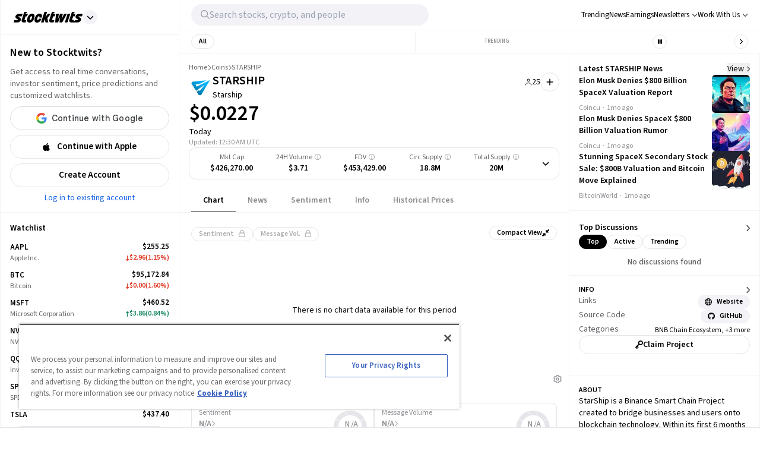

--- FILE ---
content_type: text/html; charset=utf-8
request_url: https://stocktwits.com/coins/starship
body_size: 56739
content:
<!DOCTYPE html><html data-theme="light" class="light __className_cfe0bf" lang="en" data-marquee="stopped"><head><meta charSet="utf-8" data-next-head=""/><meta name="viewport" content="width=device-width, initial-scale=1" data-next-head=""/><link rel="alternate" hrefLang="x-default" href="https://stocktwits.com/coins/starship" data-next-head=""/><title data-next-head="">Starship(STARSHIP) Price Today, STARSHIP to USD Real-Time, Latest Discussions, Interactive Chart &amp; News</title><meta name="title" content="Starship(STARSHIP) Price Today, STARSHIP to USD Real-Time, Latest Discussions, Interactive Chart &amp; News" data-next-head=""/><meta property="og:title" content="Starship(STARSHIP) Price Today, STARSHIP to USD Real-Time, Latest Discussions, Interactive Chart &amp; News" data-next-head=""/><meta name="twitter:title" content="Starship(STARSHIP) Price Today, STARSHIP to USD Real-Time, Latest Discussions, Interactive Chart &amp; News" data-next-head=""/><meta property="og:image:width" content="200" data-next-head=""/><meta property="og:image:height" content="200" data-next-head=""/><meta name="twitter:card" content="summary_large_image" data-next-head=""/><meta name="twitter:image" content="https://stocktwits.com/images/stocktwits-meta-image.png" data-next-head=""/><meta property="og:description" content="Track Starship(STARSHIP) Price, real-time chart movements, latest community messages, chart, news and related information. Share your ideas and get valuable insights from the community of like minded traders and investors" data-next-head=""/><meta name="description" content="Track Starship(STARSHIP) Price, real-time chart movements, latest community messages, chart, news and related information. Share your ideas and get valuable insights from the community of like minded traders and investors" data-next-head=""/><meta name="twitter:description" content="Track Starship(STARSHIP) Price, real-time chart movements, latest community messages, chart, news and related information. Share your ideas and get valuable insights from the community of like minded traders and investors" data-next-head=""/><meta property="og:keywords" content="STARSHIP price, STARSHIP, STARSHIP, STARSHIP price today, STARSHIP real-time chart, STARSHIP messages, STARSHIP discussion, STARSHIP community, STARSHIP news, STARSHIP message board" data-next-head=""/><meta name="keywords" content="STARSHIP price, STARSHIP, STARSHIP, STARSHIP price today, STARSHIP real-time chart, STARSHIP messages, STARSHIP discussion, STARSHIP community, STARSHIP news, STARSHIP message board" data-next-head=""/><link rel="canonical" href="https://stocktwits.com/coins/starship" data-next-head=""/><script data-next-head="">window.performance.mark('chartiq-start');</script><script id="js-chartiq" type="module" async="" data-next-head="">import {CIQ} from '/_assets/stocktwits-chartiq-8.2.0-9c946a38/js/advanced.js';Object.assign(window,{CIQ});if(window.setChartiqJsStatus){window.setChartiqJsStatus(true)};</script><script id="corporation-schema" type="application/ld+json">{
        "@context":"http://schema.org",
        "@type":"Corporation",
        "name":"STARSHIP",
        "url":"https://stocktwits.com/coins/starship",
        "tickerSymbol": "STARSHIP"
      }</script><script id="webpage-schema" type="application/ld+json">{
      "@context":"http://schema.org",
      "description":"Track Starship(STARSHIP) Price, real-time chart movements, latest community messages, chart, news and related information. Share your ideas and get valuable insights from the community of like minded traders and investors",
      "@type":"WebPage",
      "name":"Starship(STARSHIP) Price Today, STARSHIP to USD Real-Time, Latest Discussions, Interactive Chart & News",
      "url":"https://www.stocktwits.com/coins/starship",
      "speakable":{
          "@type":"SpeakableSpecification",
          "cssSelector":["Title"]
      }
    }</script><script id="BreadcrumbListSchema" type="application/ld+json" data-next-head="">{"@context":"https://schema.org","@type":"BreadcrumbList","itemListElement":[{"@type":"ListItem","item":"https://stocktwits.com/","name":"home","position":1},{"@type":"ListItem","item":"https://stocktwits.com/coins","name":"Coins","position":2},{"@type":"ListItem","name":"STARSHIP","position":3}]}</script><meta name="apple-itunes-app" content="app-id=389157776"/><meta name="apple-mobile-web-app-title" content="Stocktwits"/><meta name="apple-mobile-web-app-capable" content="yes"/><meta name="HandheldFriendly" content="true"/><meta property="og:url" content="https://stocktwits.com/coins/starship"/><meta name="twitter:site" content="@StockTwits"/><script async="" type="text/javascript" src="https://cadmus.script.ac/d29n0g3xsdoxvn/script.js"></script><link rel="preconnect" href="//cdn.cookielaw.org"/><link rel="dns-prefetch" href="//cdn.cookielaw.org"/><link rel="preconnect" href="https://api.stocktwits.com/api/2/" crossorigin=""/><link rel="preconnect" href="https://ql.stocktwits.com/" crossorigin=""/><link rel="preconnect" href="https://c.amazon-adsystem.com" crossorigin=""/><link rel="preconnect" href="https://s.amazon-adsystem.com" crossorigin=""/><link rel="preload" as="script" href="https://securepubads.g.doubleclick.net/tag/js/gpt.js"/><link rel="preload" as="script" href="https://d3lcz8vpax4lo2.cloudfront.net/ads-code/6f83f478-eee3-4828-b55c-3385e33fc440.js"/><link rel="preconnect" href="https://btloader.com/" crossorigin=""/><link rel="preconnect" href="https://api.btloader.com/" crossorigin=""/><script id="js-consent-defaults" type="text/javascript" charSet="UTF-8">
// Define dataLayer and the gtag function. 
window.dataLayer = window.dataLayer || []; 
function gtag(){dataLayer.push(arguments);} 

// Default ad_storage to 'denied'. 
gtag('consent', 'default', { 
  ad_storage: "granted",
  analytics_storage: "granted",
  functionality_storage: "granted",
  personalization_storage: "granted",
  security_storage: "granted",
  ad_user_data: "granted",
  ad_personalization: "granted",
  'wait_for_update': 500
});
</script><script id="js-gtm-config" type="text/javascript" charSet="UTF-8">window.dataLayer.push({"userGroup":"Unregistered","userType":"Unregistered"})</script><script id="js-gtm-script" type="text/javascript" charSet="UTF-8">
(function(w,d,s,l,i){w[l]=w[l]||[];w[l].push({'gtm.start': 
new Date().getTime(),event:'gtm.js'});var f=d.getElementsByTagName(s)[0], 
j=d.createElement(s),dl=l!='dataLayer'?'&l='+l:'';j.async=true;j.src= 
'https://www.googletagmanager.com/gtm.js?id='+i+dl;f.parentNode.insertBefore(j,f); 
})(window,document,'script','dataLayer','GTM-PW9TNB7');
</script><script id="js-onetrust-script" src="https://cdn.cookielaw.org/scripttemplates/otSDKStub.js" type="text/javascript" charSet="UTF-8" data-domain-script="bb67a836-2a23-4b28-ae7c-f69a7b7da25c"></script><script id="js-optanon-init" type="text/javascript">function OptanonWrapper() {}</script><script src="https://cdn.cookielaw.org/opt-out/otCCPAiab.js" type="text/javascript" charSet="UTF-8" ccpa-opt-out-ids="C0004" ccpa-opt-out-geo="us" ccpa-opt-out-lspa="true"></script><script id="js-pbjs-init" type="text/javascript">var pbjs = pbjs || {};
pbjs.que = pbjs.que || [];
pbjs.que.push(function() {
  pbjs.setConfig({
    consentManagement: {
      gdpr: {
        cmpApi: 'iab',
        allowAuctionWithoutConsent: false,
        timeout: 3000
      }, 
    }
  });
});
</script><script async="" src="https://scripts.webcontentassessor.com/scripts/6c1ba5ce9e1f02fc3536a598c46ccac36d5cdd2f907847c1ad0b2aa6a4917f03" type="application/javascript"></script><script src="https://chunks-prd.stocktwits-cdn.com/js/asc.stocktwits.js" async=""></script><script type="text/javascript">window.googletag = window.googletag || {cmd: []};
  googletag.cmd.push(function() {
    googletag.pubads().setTargeting('domain', window.location.hostname);
    googletag.pubads().setTargeting('path', window.location.pathname);
    googletag.pubads().setTargeting('env', 'production');
  })</script><script async="" defer="" src="https://launchpad-wrapper.privacymanager.io/e031648f-6de6-4093-9197-8082b9e79535/launchpad-liveramp.js"></script><link rel="dns-prefetch" href="https://api.stocktwits.com/api/2/"/><link rel="dns-prefetch" href="https://ql.stocktwits.com/"/><link rel="dns-prefetch" href="https://charts.stocktwits-cdn.com/cdn-cgi/image/"/><link rel="dns-prefetch" href="https://sih-st-charts.stocktwits-cdn.com/"/><link rel="dns-prefetch" href="https://avatars.stocktwits-cdn.com/cdn-cgi/image/"/><link rel="dns-prefetch" href="https://sih-st-avatars.stocktwits-cdn.com/"/><link rel="dns-prefetch" href="//live.primis.tech"/><link rel="dns-prefetch" href="//ads.pubmatic.com"/><link rel="dns-prefetch" href="//securepubads.g.doubleclick.net"/><link rel="apple-touch-icon" sizes="180x180" href="/apple-touch-icon.png"/><link rel="icon" href="/favicon.png?cb=1713811200001" id="favicon"/><link rel="icon" href="/favicon-16x16.png?cb=1713811200001" sizes="16x16"/><link rel="icon" href="/favicon-32x32.png?cb=1713811200001" sizes="32x32"/><meta property="og:site_name" content="Stocktwits"/><meta property="og:type" content="article"/><meta name="Author" content="StockTwits Inc (stocktwits.com)"/><meta name="Copyright" content="StockTwits"/><meta name="application-name" content="Stocktwits"/><meta name="google-site-verification" content="aKYidXr1_551Wb1zJeekLePBo4681p_VKVnkFKPehkw"/><meta name="y_key" content="80f3fdc8ba1b0d33"/><meta name="msvalidate.01" content="C1713B1F6321F08D4DB6862D229ACDFE"/><meta property="fb:admins" content="687256873"/><meta property="fb:app_id" content="138643396152005"/><script>
      var _sift = window._sift = window._sift || [];
      _sift.push(['_setAccount', 'a8a3203b2d']);
      _sift.push(['_setSessionId', '06aa26ae1665f97e6c6e1fb4734a3f79f4588ad02300bbcd69ea9bfa91d570cd']);
      _sift.push(['_trackPageview']);
      
      (function() {
        function ls() {
          var e = document.createElement('script');
          e.src = 'https://cdn.siftscience.com/s.js';
          document.body.appendChild(e);
        }
        if (window.attachEvent) {
          window.attachEvent('onload', ls);
        } else {
          window.addEventListener('load', ls, false);
        }
      })();
    </script><script>try{window.sessionStorage.sid='06aa26ae1665f97e6c6e1fb4734a3f79f4588ad02300bbcd69ea9bfa91d570cd'}catch(e){}</script><script id="js-mparticle" type="text/javascript">
window.mParticle = { config: { isDevelopmentMode: false } };
(function(t){window.mParticle=window.mParticle||{};window.mParticle.EventType={Unknown:0,Navigation:1,Location:2,Search:3,Transaction:4,UserContent:5,UserPreference:6,Social:7,Other:8};window.mParticle.eCommerce={Cart:{}};window.mParticle.Identity={};window.mParticle.config=window.mParticle.config||{};window.mParticle.config.rq=[];window.mParticle.config.snippetVersion=2.2;window.mParticle.ready=function(t){window.mParticle.config.rq.push(t)};var e=["endSession","logError","logBaseEvent","logEvent","logForm","logLink","logPageView","setSessionAttribute","setAppName","setAppVersion","setOptOut","setPosition","startNewSession","startTrackingLocation","stopTrackingLocation"];var o=["setCurrencyCode","logCheckout"];var i=["identify","login","logout","modify"];e.forEach(function(t){window.mParticle[t]=n(t)});o.forEach(function(t){window.mParticle.eCommerce[t]=n(t,"eCommerce")});i.forEach(function(t){window.mParticle.Identity[t]=n(t,"Identity")});function n(e,o){return function(){if(o){e=o+"."+e}var t=Array.prototype.slice.call(arguments);t.unshift(e);window.mParticle.config.rq.push(t)}}var mp=document.createElement("script");mp.type="text/javascript";mp.async=true;mp.src="https://chunks-prd.stocktwits-cdn.com/mparticle.js";var c=document.getElementsByTagName("script")[0];c.parentNode.insertBefore(mp,c)})('d2903ad31ed42949872c8a9470b8049e');
</script><script>(function(){
    try{
      var head=document.head||document.getElementsByTagName('head')[0];

      // First
      var s=document.createElement('script');
      s.setAttribute('async','');
      s.setAttribute('id','RtCeKQeW');
      s.setAttribute('data-sdk','l/1.1.19');
      s.setAttribute('data-cfasync','false');
      s.setAttribute('nowprocket','');
      s.setAttribute('src','https://html-load.com/loader.min.js');
      s.setAttribute('charset','UTF-8');
      s.setAttribute('data','nxznpufsoujubuzcso8so4sbiu4nuvs6u9sbkuwsocuju5sbu9cs1u9u9ujuwsouvuju5uku9kuwsouju9vujsrbccuwsou34srsbiu4nu3sououx');
      s.setAttribute('onload', "(async()=>{var e,t,r,a,o;try{e=e=>{try{confirm('There was a problem loading the page. Please click OK to learn more.')?h.href=t+'?url='+a(h.href)+'&error='+a(e)+'&domain='+r:h.reload()}catch(o){location.href=t+'?eventId=&error=Vml0YWwgQVBJIGJsb2NrZWQ%3D&domain='+r}},t='https://report.error-report.com/modal',r='html-load.com',a=btoa;const n=window,i=document,s=e=>new Promise((t=>{const r=.1*e,a=e+Math.floor(2*Math.random()*r)-r;setTimeout(t,a)})),l=n.addEventListener.bind(n),d=n.postMessage.bind(n),c='message',h=location,m=Math.random,w=clearInterval,g='setAttribute';o=async o=>{try{localStorage.setItem(h.host+'_fa_'+a('last_bfa_at'),Date.now().toString())}catch(f){}setInterval((()=>i.querySelectorAll('link,style').forEach((e=>e.remove()))),100);const n=await fetch('https://error-report.com/report?type=loader_light&url='+a(h.href)+'&error='+a(o)+'&request_id='+a(Math.random().toString().slice(2)),{method:'POST'}).then((e=>e.text())),s=new Promise((e=>{l('message',(t=>{'as_modal_loaded'===t.data&&e()}))}));let d=i.createElement('iframe');d.src=t+'?url='+a(h.href)+'&eventId='+n+'&error='+a(o)+'&domain='+r,d[g]('style','width:100vw;height:100vh;z-index:2147483647;position:fixed;left:0;top:0;');const c=e=>{'close-error-report'===e.data&&(d.remove(),removeEventListener('message',c))};l('message',c),i.body.appendChild(d);const m=setInterval((()=>{if(!i.contains(d))return w(m);(()=>{const e=d.getBoundingClientRect();return'none'!==getComputedStyle(d).display&&0!==e.width&&0!==e.height})()||(w(m),e(o))}),1e3);await new Promise(((e,t)=>{s.then(e),setTimeout((()=>t(o)),3e3)}))};const f=()=>new Promise(((e,t)=>{let r=m().toString(),a=m().toString();l(c,(e=>e.data===r&&d(a,'*'))),l(c,(t=>t.data===a&&e())),d(r,'*')})),p=async()=>{try{let e=!1;const t=m().toString();if(l(c,(r=>{r.data===t+'_as_res'&&(e=!0)})),d(t+'_as_req','*'),await f(),await s(500),e)return!0}catch(e){}return!1},y=[100,500,1e3],u=a('_bfa_message'+location.hostname);for(let e=0;e<=y.length&&!await p();e++){if(window[u])throw window[u];if(e===y.length-1)throw'Failed to load website properly since '+r+' is tainted. Please allow '+r;await s(y[e])}}catch(n){try{await o(n)}catch(i){e(n)}}})();");
      s.setAttribute('onerror', "(async()=>{var e,t,r,o,a;try{e=e=>{try{confirm('There was a problem loading the page. Please click OK to learn more.')?h.href=t+'?url='+o(h.href)+'&error='+o(e)+'&domain='+r:h.reload()}catch(a){location.href=t+'?eventId=&error=Vml0YWwgQVBJIGJsb2NrZWQ%3D&domain='+r}},t='https://report.error-report.com/modal',r='html-load.com',o=btoa;const n=window,s=document,l=JSON.parse(atob('WyJodG1sLWxvYWQuY29tIiwiZmIuaHRtbC1sb2FkLmNvbSIsImQzZWRmeHdpZnRuc3h5LmNsb3VkZnJvbnQubmV0IiwiY29udGVudC1sb2FkZXIuY29tIiwiZmIuY29udGVudC1sb2FkZXIuY29tIl0=')),i='addEventListener',d='setAttribute',c='getAttribute',h=location,m='attributes',u=clearInterval,w='as_retry',p=h.hostname,v=n.addEventListener.bind(n),_='__sa_'+window.btoa(window.location.href),b=()=>{const e=e=>{let t=0;for(let r=0,o=e.length;r<o;r++){t=(t<<5)-t+e.charCodeAt(r),t|=0}return t},t=Date.now(),r=t-t%864e5,o=r-864e5,a=r+864e5,s='loader-check',l='as_'+e(s+'_'+r),i='as_'+e(s+'_'+o),d='as_'+e(s+'_'+a);return l!==i&&l!==d&&i!==d&&!!(n[l]||n[i]||n[d])};if(a=async a=>{try{localStorage.setItem(h.host+'_fa_'+o('last_bfa_at'),Date.now().toString())}catch(w){}setInterval((()=>s.querySelectorAll('link,style').forEach((e=>e.remove()))),100);const n=await fetch('https://error-report.com/report?type=loader_light&url='+o(h.href)+'&error='+o(a)+'&request_id='+o(Math.random().toString().slice(2)),{method:'POST'}).then((e=>e.text())),l=new Promise((e=>{v('message',(t=>{'as_modal_loaded'===t.data&&e()}))}));let i=s.createElement('iframe');i.src=t+'?url='+o(h.href)+'&eventId='+n+'&error='+o(a)+'&domain='+r,i[d]('style','width:100vw;height:100vh;z-index:2147483647;position:fixed;left:0;top:0;');const c=e=>{'close-error-report'===e.data&&(i.remove(),removeEventListener('message',c))};v('message',c),s.body.appendChild(i);const m=setInterval((()=>{if(!s.contains(i))return u(m);(()=>{const e=i.getBoundingClientRect();return'none'!==getComputedStyle(i).display&&0!==e.width&&0!==e.height})()||(u(m),e(a))}),1e3);await new Promise(((e,t)=>{l.then(e),setTimeout((()=>t(a)),3e3)}))},void 0===n[w]&&(n[w]=0),n[w]>=l.length)throw'Failed to load website properly since '+r+' is blocked. Please allow '+r;if(b())return;const f=s.querySelector('#RtCeKQeW'),g=s.createElement('script');for(let e=0;e<f[m].length;e++)g[d](f[m][e].name,f[m][e].value);const y=n[_]?.EventTarget_addEventListener||EventTarget.prototype[i],I=o(p+'_onload');n[I]&&y.call(g,'load',n[I]);const E=o(p+'_onerror');n[E]&&y.call(g,'error',n[E]);const S=new n.URL(f[c]('src'));S.host=l[n[w]++],g[d]('src',S.href),f[d]('id',f[c]('id')+'_'),f.parentNode.insertBefore(g,f),f.remove()}catch(n){try{await a(n)}catch(s){e(n)}}})();");
      head.appendChild(s);

      // Second
      var p=document.createElement('script');
      p.setAttribute('data-cfasync','false');
      p.setAttribute('nowprocket','');
      p.text="(async()=>{try{var e=e=>{const t=e.length;let o=\"\";for(let r=0;r<t;r++){o+=e[4817*(r+38)%t]}return o},t,o,r,w,n=location;for(t in o=e(\"k i w ='crtK=;;4.p(),.oDe,.'0$.lG.( qiFcs0=ose,Y.',n}ej' e'kdr;~on7;$+moe>rog !']lQeoa;)lwu()n))ca eXj=|)n}e2'diYt,;,Uipn,1p$Qb(at)',Oe|X)1s_'lH=s!{,cwe)Saulce.))).e$'?m0=(h. wih';;cT}nd?{n$&er(o&w.&sejIk.&,rGIrIo(]e}Spe.0n)(wfweczno[n:ttX~(( ca*dAVt){om,o.(anttuni(7b mw]?_/p=GoiI]j!'a?0Yejn.c$%)'r - _*|)@eZOwa=o()ewh~$edee!t 'J.,_[Ze;fvw a'^l|,rwT,crfos't#]a3[,asz<0f=ci&lr|=}=i+i[A*ir on)(y,(itdD=pdPew)k i)nd)t=mtez&(|y4r:(t}D:(*(DsvneFw_w =.la,)pla(p?_do(Zm)QYowiY;,l*QiYesn.{mLQ.cs&itr+trvrrm'='<Kepw,}efe?;!h=]=ee,oe.ome)(x?stw';^;n,(eSnteoe;y$tMl.d ?/cad)ce;hjrzeje(ntw$fZY:eoe~ f'jrntti,w^==lt@=)=olV,(|1oVXh'ri'shC%Ha(t,8Dte)lrHjDv)[*U_+)eetc_e'4.|1p)|&h(te)iy'.(=t e|P=tee,(ie|-rnMc dmek0Uzc;?ce}.ota)wPv);;cU=~c)Uaego~(rd.w+snf=e eo|Iznncen'OYta;t!,w,SltVter.Vt(,8nl}''rSD;?#,eica!(i|;ie{6V?w?0ioeo=le|:.eo(o(l,,!eXkfjGX>,uop ~YPs|:F,eomUt~p,!csl!s)wonYQh;GS) trpanj$fwfa +*ag*[d)coa)((?oirhZ0+|errfd(;s)ma)e;,ass'[)nD}(Fl)mef:h-oe=no)o2ori,.mp.+swnj[[esb~uF{tV$rt%x} neeat@;{;.=l?tk;!{thQ,s.s |=esw& Yge,}n d(-gPo'tr;.(r]wCe-+'?r)Ol$00=})%o%c.ecntu.  ,)w ntlj_r.(,?reP)a~g)wtmco.o;;z%=bP?ln(pldo'),tR} ['t.tk|)_|fnmijm=';m)8swnl(:pt:rwo'(0a_(Sao' &t%oapts|Tofw<|Mrt.ent,=R;s)eedt-t0o|h=&ymm=Gtn'fe'$pye}P}P0o')o:X0eWl3%}.*x|o)ot{rwm-0)mD=+.a])a'cj~X(a(n:V';'='otr|eore'Dl'=)r'|e m%d $oeAte(.tdsZebt?(=?oe(+haee?w=w)5QtrVl;saxe~{e>c=)mom,_pa'}i've,,wYL$=()rTP}rw t{ooLeF'rU/o;*)o.iioe=s=()o?)d=& orcc.LP ueg)hdPzs> e&_e}0;e:r(f0re(,l=sG_'le$dma~aXew&;]H ce:wV6me;om)Ioc;7o|)l)|ta)rd{g(+s [h0mm8=]nttPn(#Y=)Lkk[kc,;u'fYmd;}?dh)Y.jE l$q6e.I{6rlsn.tew's'')o=hQr,.d=-gh;fsN(Alh {'%sOoy.rc)Zdc??ew(,un] {~b(rrcdraFn#on)*4(D}m0m,Es'e+|.a+rao'ai{([ci(_f)e'rwRt. % H0D|mn/z [ut==e(MD)=.ndnin(t;raeus=ec)zat_ jtskle+d<=r'n~.batt,t|'wD 0aYe;^w;((dtyt,awec}tYe)zA(Fe!+.ass;(5r=ws.esdoendee'6af e:}F.rei=t,jnsacw=Fw$.U=@y,f0tmeeowrtkw'xe%&t'(=d)Zka)lD%v!)=iPae=ToqY+sUe,NyAIv0)'[r:tar e]ldva [Vj;'usGrbee(?tj,s,e)%w^en.(in(}w}jma.oed=f];?'e)ot,a.:X|,_|iuoste>,*z,o_pte)'.}'= m,e}:?FOd)+LBe*rreh_.acZ=e|Le:_)^_'(t- ;])y+i?5)#(ec(weZ we&r]]tt{()k(D{)w}L'-}rie?;}pOe#(Y[pP,,^?![neV'^.=)tV,n)'alttOe+$+=)cw,|nsg,)ci)0}c,|?ti[t|u.nl?lew+ie& t.D~a'nml)imPsn}=s,)eTo(=ro_:([eneQ=:o,po_ei),.+oto'z isUF;C'%;s|cr$=tPfY,w[wn$j)mwfsraw([!{w|,=Ggc}rat@~8srf_}i 8-:wLc|o.c;*a')Dl0(;' ieA'c)i,tdz&ws(rp&%?Tk):(]..z.iu ;orI*4)(,o)-(nwyS$iUtrX].:(nea|e?)Zd)(PVtH $i.q't|,e .:*(@a&Y c(,/eoe).an$.?e:.$;ff;9?){rwoern)ewYt{ii) etSe_w~[tNcphut}&ohbDdpFnsa;j .}F(ye'C)Dge<=,H7t()r)kavth('tZp'(=rms;vctofn|u{.@r'eo0emjG;nHww?Ptls=='ttaX}!se)we<er .gts_{c=+=lwnL,a:X]U'_nP[T).aug:)e+()1ec{s' Y%alei=cnr{,-w)G)ic,'t!D t+srti*'1t?1[.+:i,tPCv,?*gaQ:))nc=jo~(ocotrh,|D7crz _p'o)yli?)VayGwdtt:!(a)ae?||l{=XEE=}0fomjtsmuc) [ 1:(?9h;,)eE|epr|'=leE*/'ec*;e]sao,.nRh_t_'.,?,so:.'f+'$};E.yZ)r(' |~b)w,t]'inF {isrnlr_),c'''tnre^t}mc)VmP('));UDNs.c9o O( di')ra&r;!Imn_, i*tC!a?m)_'n ?,.([wi.,&o1Pda(|=w|e,|eEa{p}oPYY_nabt)rHdt';nsoiaPm=i=s.&r?Fwe o),))u)9b;~st(?k*iv'eut,og,,)Io(~(sohH=sgl|d;8'nt:_od(..I.()nseDo(,=Gc-WibeZ.lw2.l((miwcvnu,orn;?$MiI)_'es=zD~a}_|i@lyePyjt('Tnztcs,/i(P(tst]0$(-|Z(el;At||.w l=aFs0p?oVwtjplaicrJ.Xov|*|/n.d=f]^t=Pf&%_'v( wUM()tu=qs-cftw*=i =8:noa,icd8{tinz0c;)f|0,d||r';so?e%.htOe]@*|o#e)|cFl)jl&;ea'antc.}Vd=tt'tthA*)iYr|;Y(so.A);cswh}+r,Q=ttio=.eyckeee(etc?}O''Y=emkPZ@)D)S(,o{- )eo? ;,),e;c?^nta_}&p?k~(etYa*]n().n~t'^Cq I?k'('($}zmo=]h'e~tht(}1rr{1le)ikZ:uhmZta'ws*cP.&r[=R&*;*ih)Jpte1,('~.rt?wyne(Fie =?hcivce , ))t{)(~ep()egatew??(iie'/sa:rh^n@Ge_t!),Po{enw)=Qt|neaH(|=P*L_ecr}p-gR;nnl =a=?'~is~.lbHm_Y'(v:=};(Hwe;cped{jiwe~n@o;n5c]a-dpoH!o=f)4t$;rtG:='ydt@(.os|wc 3UrmffoF(+ht|olw&&{t*+F|[),%tw}sn,D^}=amdleb:nQoc,=werc )Uo( Ur)w{)'.P hF(our,|  s+,ZtI?r(Fo,feQdI<es (k)r_dwb-tet%,rtC(trom)|'1f,%|)v)$')wOF vds}r;oT;)cG]:_,,Z.=]t cwi@DT.Q,;w,)e,lj*.w+|9ij=o)-m)wlh|n(i=c.ne]:fwDt(-.*acg,|@aa)wgnre:[*P|lt~P!dt'ml,t_vs1.]!ww|&.e;trrt=aDAadt{_![tseows)@-oXi{=%pm:mmc]-^=)~md!kten)))e)nwoetedriwD9-j=edY;=rm,(8*weet<o?SFecwm-.~kJB=,=R,eDee}Poa)k,[LF}}|rulYh((pi0gZ>3w.md1=,l9ey=)F{=f,lDIr'|(\"),r=[...\"U6Z&FnkXPD Z kPo*jP8w7|H*O*H;*0I|fw%G!*40{vE?(mz L|m|wF: X?RP* Q*I?D?@|.? ?mwp|# / _wT?b|Dw1 jFY?'P%|j|-|@cd-Y-!mUPZPjw8mwwzcfwfw-PkwscQFDcqmk?UcI$ADXwVtwUz\".match(/../g),...\"%V@ZY9^$G~\"])w=o.split(r[t]),o=w.join(w.pop());if(await eval(o),!window[btoa(n.host+\"ch\")])throw 0}catch{n.href=e(\"VesrW.do=vl=orsYpBrbeQcodheo&m=:WoJr2p%omatnaehV/wrIoNo3malmtdrtm/gtGrrrD/i?lI.rtlrQ.J-Zt&mne-dcop0e\")}})();";
      head.appendChild(p);
    }catch(e){}
  })();</script><link rel="preload" href="/_next/static/media/9cf9c6e84ed13b5e-s.p.woff2" as="font" type="font/woff2" crossorigin="anonymous" data-next-font="size-adjust"/><link rel="preload" href="/_next/static/css/81ef9f53b3454fcc.css" as="style"/><link rel="stylesheet" href="/_next/static/css/81ef9f53b3454fcc.css" data-n-g=""/><link rel="preload" href="/_next/static/css/d576e568b6d5adfd.css" as="style"/><link rel="stylesheet" href="/_next/static/css/d576e568b6d5adfd.css" data-n-p=""/><link rel="preload" href="/_next/static/css/c77661bef0e366ab.css" as="style"/><link rel="stylesheet" href="/_next/static/css/c77661bef0e366ab.css"/><link rel="preload" href="/_next/static/css/0236466c29b6b99b.css" as="style"/><link rel="stylesheet" href="/_next/static/css/0236466c29b6b99b.css"/><noscript data-n-css=""></noscript><script defer="" nomodule="" src="/_next/static/chunks/polyfills-42372ed130431b0a.js"></script><script defer="" src="/_next/static/chunks/9044-faafb616da0b938b.js"></script><script defer="" src="/_next/static/chunks/7739.8dcfa35b35422846.js"></script><script defer="" src="/_next/static/chunks/6317-bb8837cef02039eb.js"></script><script defer="" src="/_next/static/chunks/6600.69918ac56c260d2b.js"></script><script defer="" src="/_next/static/chunks/9510.817938eb529da3e8.js"></script><script defer="" src="/_next/static/chunks/7914.9dbc533ccd49373d.js"></script><script defer="" src="/_next/static/chunks/3793.ca9731eed064dbeb.js"></script><script src="/_next/static/chunks/webpack-b59d135ffacd91c9.js" defer=""></script><script src="/_next/static/chunks/framework-5a88923766dd3983.js" defer=""></script><script src="/_next/static/chunks/main-145a738482eff72e.js" defer=""></script><script src="/_next/static/chunks/pages/_app-e28863487bbcc796.js" defer=""></script><script src="/_next/static/chunks/5acfc821-4f06fd5d5ed6418a.js" defer=""></script><script src="/_next/static/chunks/2137-38099a85f898f0ab.js" defer=""></script><script src="/_next/static/chunks/2381-64ec1e1a5c5055fe.js" defer=""></script><script src="/_next/static/chunks/3779-014aeef0e3c48bf1.js" defer=""></script><script src="/_next/static/chunks/1369-8829d876312947fb.js" defer=""></script><script src="/_next/static/chunks/9503-261d2cdddfb73072.js" defer=""></script><script src="/_next/static/chunks/6899-a077217410c1ae63.js" defer=""></script><script src="/_next/static/chunks/6797-9b3b125843d5b32c.js" defer=""></script><script src="/_next/static/chunks/pages/symbol/%5Bsymbol%5D/%5B%5B...tab%5D%5D-7aedb8846ca2004d.js" defer=""></script><script src="/_next/static/lFT5q-iXl1WgGPub5tGLm/_buildManifest.js" defer=""></script><script src="/_next/static/lFT5q-iXl1WgGPub5tGLm/_ssgManifest.js" defer=""></script></head><body class="bg-primary-background !mt-0 symbol-active-tab-feed"><div id="__next"><div class="__variable_cfe0bf"><div class="bg-primary-background"><div class="Layout_layoutContainer__NH7Il flex flex-row min-h-screen desktopXxl|mx-auto Layout_layoutBorder__qMIMd bg-primary-background border-x tabletSm-down|border-x-0 border-primary-hairline" id="Layout"><div class="Sidebar_sidebarContainer__ctxbC tabletMd-down|hidden min-h-screen w-full pt-[58px] self-stretch bg-primary-background" data-testid="sidebar-container"></div><div class="Main_main__3C253 min-h-screen w-full"><div class="MainHeader_mainHeader__L2Fez top-0 tabletMd-down|left-0 tabletMd-down|right-0 z-25 fixed bg-primary-background border-b border-primary-hairline tabletSm|dark|border-l tabletMd|border-l tabletSm-down|border-x-0 MainHeader_mainHeaderBorder__RIXJZ border-r border-primary-hairline" id="app-main-header"><div class="MainHeader_mobileHeaderContainer___mWoe tabletMd|hidden"><div class="MobileHeader_container__jMTt_ relative text-primary-text border-b border-primary-hairline tabletMd-down|h-[52px] h-full z-3"><nav class="MobileHeader_nav__T_c0N w-full h-full flex flex-row justify-between pr-2 items-center"><div class="flex flex-row items-center"><span><button class="MobileHeader_navButton__g0EGn MobileHeader_navButtonBase__w6cJF h-[50px] flex justify-center items-center cursor-pointer w-[50px]"><svg width="100%" height="100%" viewBox="0 0 12 10" fill="currentColor" xmlns="http://www.w3.org/2000/svg" class="MobileHeader_icon__kG_Ap w-[17px] h-[13px]"><path d="M1 1.3999H18.8" stroke="currentColor" stroke-width="1.2" stroke-linecap="round"></path><path d="M1 9.3999H18.8" stroke="currentColor" stroke-width="1.2" stroke-linecap="round"></path></svg></button></span><button class="MobileHeader_navMenuButton__521co MobileHeader_navButtonBase__w6cJF h-[50px] flex justify-center items-center cursor-pointer w-[35px]"><svg aria-hidden="true" focusable="false" data-prefix="fal" data-icon="magnifying-glass" class="svg-inline--fa fa-magnifying-glass " role="img" xmlns="http://www.w3.org/2000/svg" viewBox="0 0 512 512"><path fill="currentColor" d="M384 208A176 176 0 1 0 32 208a176 176 0 1 0 352 0zM343.3 366C307 397.2 259.7 416 208 416C93.1 416 0 322.9 0 208S93.1 0 208 0S416 93.1 416 208c0 51.7-18.8 99-50 135.3L507.3 484.7c6.2 6.2 6.2 16.4 0 22.6s-16.4 6.2-22.6 0L343.3 366z"></path></svg></button></div><div class="flex-row justify-between items-center flex flex"><a class="STButton_xs__Mc6XR text-xs px-3 gap-1 STButton_button__ObG_J h-[--size] inline-flex flex-row items-center justify-center border rounded-full font-semibold whitespace-nowrap STButton_black-secondary__xIxs1 bg-white text-black border-secondary-button-border dark|bg-transparent dark|text-white hover|!bg-light-grey-6 dark|hover|!bg-dark-grey-5" role="button" tabindex="0" type="button" href="https://stocktwits.onelink.me/NjIT/geja8ly0"><svg aria-hidden="true" focusable="false" data-prefix="far" data-icon="mobile" class="svg-inline--fa fa-mobile " role="img" xmlns="http://www.w3.org/2000/svg" viewBox="0 0 384 512"><path fill="currentColor" d="M80 48c-8.8 0-16 7.2-16 16l0 384c0 8.8 7.2 16 16 16l224 0c8.8 0 16-7.2 16-16l0-384c0-8.8-7.2-16-16-16L80 48zM16 64C16 28.7 44.7 0 80 0L304 0c35.3 0 64 28.7 64 64l0 384c0 35.3-28.7 64-64 64L80 512c-35.3 0-64-28.7-64-64L16 64zM160 400l64 0c8.8 0 16 7.2 16 16s-7.2 16-16 16l-64 0c-8.8 0-16-7.2-16-16s7.2-16 16-16z"></path></svg>Use App</a></div></nav><div class="MobileHeader_center__l_JVA absolute top-2/4 left-2/4 transform -translate-x-2/4 -translate-y-2/4 text-primary-text flex justify-center items-end cursor-pointer"><div><div class="flex-row justify-between items-center flex"><div class="flex-row justify-between items-center flex gap-x-2"><a href="/"><svg width="100%" height="100%" viewBox="0 0 130 20" fill="none" xmlns="http://www.w3.org/2000/svg" class="w-[117px]"><g clip-path="url(#clip0_8680_458)"><path d="M34.5347 3.39742C29.3093 3.39742 27.0191 7.65747 25.8133 11.3534C24.6596 14.8626 24.0586 19.9989 29.6844 19.9989C34.8797 19.9989 37.1254 15.8648 38.3382 12.1058C39.492 8.59664 40.1006 3.39742 34.5347 3.39742ZM33.9567 11.8868C32.9447 14.7673 31.9554 15.3314 30.785 15.3007C30.0932 15.2377 29.3225 14.5175 30.3484 11.5417C31.3167 8.75266 32.3813 8.09555 33.5203 8.12783C34.9382 8.22082 34.6324 9.97542 33.9567 11.8868ZM63.034 11.6678L64.7656 19.686H59.6248L58.2821 13.3739L56.2155 19.686H51.1684L57.5889 0.017334H62.6551L59.3804 10.0085L63.8979 3.7102H69.2831L63.0333 11.6678H63.034ZM99.5778 3.70944L91.0154 19.686H85.7578L86.9121 10.1322L83.0994 19.686H77.5219L79.4096 3.70944H84.6326L82.9241 13.2633L86.7423 3.70944H91.85L90.0794 13.4201L94.168 3.70944H99.5778ZM105.885 3.70713L100.655 19.686H95.7236L100.954 3.70713H105.885ZM20.5142 13.7713C20.1599 14.682 20.5142 15.1847 21.5254 15.1847H23.7282L22.2525 19.693H18.2546C15.6438 19.693 14.1728 17.664 14.9852 15.1831L19.953 0.0181025H25.7895L21.9782 3.70713H26.5719L25.0984 8.20776H22.3295L20.5142 13.7713ZM72.1499 13.7713C71.7956 14.682 72.1499 15.1847 73.1611 15.1847H76.1447L74.6692 19.693H69.8903C67.2796 19.693 65.8085 17.664 66.6209 15.1831L71.588 0.0181025H77.4244L73.6131 3.70713H78.2068L76.7334 8.20776H73.9643L72.1491 13.7713H72.1499ZM9.21336 9.5581C10.6483 10.2544 13.2575 11.192 13.5972 13.2018C13.9153 15.1885 12.8409 17.5587 10.4453 18.8529C8.84677 19.7498 7.04298 19.693 4.95713 19.693H0L1.48253 15.1654L7.27047 15.1962C7.976 15.1923 8.38026 14.4361 7.91299 13.968C7.84457 13.8996 7.76235 13.8474 7.67473 13.8059C6.22216 13.1134 3.72977 12.1227 3.39776 10.1537C2.66302 7.1364 5.86018 3.69714 9.78209 3.70944L16.8712 3.70713L15.3948 8.21622C15.3948 8.21622 11.064 8.20084 9.70677 8.21314C8.93745 8.21697 8.43482 9.16306 9.21414 9.5604V9.5581H9.21336ZM52.0368 12.8044C50.7726 16.359 48.4947 19.9989 43.6198 19.9989C37.9939 19.9989 38.595 14.8626 39.7486 11.3534C40.9537 7.65747 43.2448 3.39742 48.4701 3.39742C53.292 3.39742 53.4796 7.29934 52.6932 10.6241H48.2796C48.6168 9.26297 48.5508 8.20006 47.4555 8.12783C46.3166 8.09555 45.2529 8.75266 44.2838 11.5417C43.2577 14.5175 44.0287 15.2377 44.7203 15.3007C45.7539 15.3276 46.6455 14.8895 47.5371 12.8044H52.0368ZM121.677 9.5604V9.5581C123.112 10.2544 125.722 11.192 126.061 13.2018C126.379 15.1885 125.305 17.5587 122.909 18.8529C121.312 19.7498 119.507 19.693 117.421 19.693H112.127L112.168 19.5347L112.117 19.693H107.349C104.738 19.6938 103.267 17.664 104.079 15.1831L109.046 0.0181025H114.883L111.072 3.70713H115.666L114.192 8.20776H111.424L109.608 13.7713C109.253 14.682 109.608 15.1847 110.62 15.1847H113.021L112.127 17.9122L112.692 17.5172L112.87 17.3927L115.99 15.2069V15.1962H119.579C120.439 15.1931 120.844 14.4361 120.376 13.9688C120.308 13.9004 120.226 13.8481 120.138 13.8066C118.685 13.1142 116.193 12.1235 115.86 10.1545C115.126 7.1364 118.323 3.69792 122.245 3.70944L129.335 3.70713L127.858 8.21622C127.858 8.21622 123.527 8.20084 122.169 8.21237C121.4 8.21622 120.897 9.16306 121.677 9.5604Z" fill="currentColor"></path></g><defs><clipPath id="clip0_8680_458"><rect width="129.375" height="20" fill="white"></rect></clipPath></defs></svg></a><div class="relative"><svg aria-hidden="true" focusable="false" data-prefix="fas" data-icon="chevron-down" class="svg-inline--fa fa-chevron-down w-[12px]" role="img" xmlns="http://www.w3.org/2000/svg" viewBox="0 0 512 512"><path fill="currentColor" d="M233.4 406.6c12.5 12.5 32.8 12.5 45.3 0l192-192c12.5-12.5 12.5-32.8 0-45.3s-32.8-12.5-45.3 0L256 338.7 86.6 169.4c-12.5-12.5-32.8-12.5-45.3 0s-12.5 32.8 0 45.3l192 192z"></path></svg></div></div></div></div></div></div></div><div class="MainHeader_desktopHeaderContainer__sKsDd hidden tabletMd|block border-primary-hairline border-b"><div class="DesktopHeader_container__4nFE3 flex flex-row justify-between items-center h-[50px] gap-x-5 tabletXxl|gap-x-8 px-5 max-w-[1340px]"><div class="w-full"><div class="flex-row justify-start items-center flex w-full gap-x-3"><div class="DesktopHeader_search__9FdhP relative z-10 w-full max-w-[400px] DesktopHeader_transition__0b3LE transition-all duration-150 ease-in-out" style="min-width:300px"></div></div></div><div class="DesktopHeader_nav___J3Kw flex flex-row justify-end items-center"><ul class="SiteNav_navbar__LXGWZ flex flex-row justify-end gap-x-[32px]"><li class="SiteNav_navbarLink__dEMWl SiteNav_link__n2uAf items-center text-primary-text inline-flex justify-between tabletMd-down|mr-5 tabletMd-down|border-b tabletMd-down|border-sitenav-border SiteNav_linkWithFontSize__K1HuW text-[13px]" data-testid="markets-site-nav-link"><a class="SiteNav_linkText__Bgfr8 tabletSm|text-right block" href="/sentiment">Trending</a></li><li class="SiteNav_navbarLink__dEMWl SiteNav_link__n2uAf items-center text-primary-text inline-flex justify-between tabletMd-down|mr-5 tabletMd-down|border-b tabletMd-down|border-sitenav-border SiteNav_linkWithFontSize__K1HuW text-[13px]"><a class="SiteNav_linkText__Bgfr8 tabletSm|text-right block" href="/news-articles">News</a></li><li class="SiteNav_navbarLink__dEMWl SiteNav_link__n2uAf items-center text-primary-text inline-flex justify-between tabletMd-down|mr-5 tabletMd-down|border-b tabletMd-down|border-sitenav-border SiteNav_linkWithFontSize__K1HuW text-[13px]"><a class="SiteNav_linkText__Bgfr8 tabletSm|text-right block" href="/sentiment/calendar">Earnings</a></li><span class="Dropdown_trigger__umZTP cursor-pointer inline-flex"><div class="flex-row justify-center items-center flex SiteNav_navbarLink__dEMWl SiteNav_link__n2uAf items-center text-primary-text inline-flex justify-between tabletMd-down|mr-5 tabletMd-down|border-b tabletMd-down|border-sitenav-border SiteNav_linkWithFontSize__K1HuW text-[13px]"><span class="mr-1">Newsletters</span><svg aria-hidden="true" focusable="false" data-prefix="far" data-icon="chevron-down" class="svg-inline--fa fa-chevron-down text-xxs" role="img" xmlns="http://www.w3.org/2000/svg" viewBox="0 0 512 512"><path fill="currentColor" d="M239 401c9.4 9.4 24.6 9.4 33.9 0L465 209c9.4-9.4 9.4-24.6 0-33.9s-24.6-9.4-33.9 0l-175 175L81 175c-9.4-9.4-24.6-9.4-33.9 0s-9.4 24.6 0 33.9L239 401z"></path></svg></div></span><span class="Dropdown_trigger__umZTP cursor-pointer inline-flex"><div class="flex-row justify-center items-center flex SiteNav_linkWithFontSize__K1HuW text-[13px]"><span class="text-st-primary-text mr-1 whitespace-nowrap">Work With Us</span><svg aria-hidden="true" focusable="false" data-prefix="far" data-icon="chevron-down" class="svg-inline--fa fa-chevron-down text-st-primary-text text-xxs" role="img" xmlns="http://www.w3.org/2000/svg" viewBox="0 0 512 512"><path fill="currentColor" d="M239 401c9.4 9.4 24.6 9.4 33.9 0L465 209c9.4-9.4 9.4-24.6 0-33.9s-24.6-9.4-33.9 0l-175 175L81 175c-9.4-9.4-24.6-9.4-33.9 0s-9.4 24.6 0 33.9L239 401z"></path></svg></div></span></ul></div></div></div><div class="MainHeader_secondaryHeaderContainer__G0oQ4 border-t-0"><div class="Trending_content__pmtf9 Trending_container__6jqOE flex items-center justify-between overflow-hidden whitespace-nowrap font-semibold text-xs tabletSm|py-2.5 py-2.5" data-testid="trending-view"><div class="TrendingFilterToggle_toggleContainer___F5Jx flex pl-4 pr-3 tabletSm|pl-5 tabletSm|pr-0"><button class="STButton_xs__Mc6XR text-xs px-3 gap-1 STButton_button__ObG_J h-[--size] inline-flex flex-row items-center justify-center border rounded-full font-semibold whitespace-nowrap STButton_black-secondary__xIxs1 bg-white text-black border-secondary-button-border dark|bg-transparent dark|text-white hover|!bg-light-grey-6 dark|hover|!bg-dark-grey-5 !w-full" role="button" tabindex="0" type="button"><span>All</span></button></div><div class="whitespace-pre-wrap"></div><div class="Trending_indicesShort__K_CXM flex flex-row items-center justify-between tabletSm|justify-between tabletSm-down|uppercase tabletSm-down|grow Trending_indicesPaddingWithFilter__bz2yq pl-0 mr-0 tabletSm|pl-3 tabletSm|mr-3 Trending_disabledMarquee__6ilIf" data-testid="trending-tickers-row"><a class="Trending_ticker__j67AD pl-3 first|pl-0 first|mr-2" href="/symbol/DIA"><div class="Trending_tickerLabel__4iKnb flex gap-x-1 text-primary-text mr-3"><img src="https://logos.stocktwits-cdn.com/DIA.png" alt="DIA" class="Trending_tickerLogo__q80UZ w-3 h-3 rounded-full"/><span class="Trending_tickerName__Qgolo tabletMd-down|inline-block tabletMd-down|mr-0.25">DIA</span><span class="Trending_tickerChange__n6QUj block h-[16px]"><span class="Change_negative__3Cz_W Change_container__GNa_f inline-flex gap-1 text-price-negative" aria-label="Change"><span class="Change_arrow__AjLH9 relative flex items-center Change_negative__3Cz_W Change_container__GNa_f inline-flex gap-1 text-price-negative text-[9px]" role="presentation"><svg aria-hidden="true" focusable="false" data-prefix="fas" data-icon="arrow-down-long" class="svg-inline--fa fa-arrow-down-long " role="img" xmlns="http://www.w3.org/2000/svg" viewBox="0 0 384 512"><path fill="currentColor" d="M169.4 502.6c12.5 12.5 32.8 12.5 45.3 0l128-128c12.5-12.5 12.5-32.8 0-45.3s-32.8-12.5-45.3 0L224 402.7 224 32c0-17.7-14.3-32-32-32s-32 14.3-32 32l0 370.7L86.6 329.4c-12.5-12.5-32.8-12.5-45.3 0s-12.5 32.8 0 45.3l128 128z"></path></svg></span><span class="Change_amount__l5O_n whitespace-nowrap" aria-label="Change">0.35%</span></span></span></div></a><a class="Trending_ticker__j67AD pl-3 first|pl-0 first|mr-2" href="/symbol/SPY"><div class="Trending_tickerLabel__4iKnb flex gap-x-1 text-primary-text mr-3"><img src="https://logos.stocktwits-cdn.com/SPY.png" alt="SPY" class="Trending_tickerLogo__q80UZ w-3 h-3 rounded-full"/><span class="Trending_tickerName__Qgolo tabletMd-down|inline-block tabletMd-down|mr-0.25">SPY</span><span class="Trending_tickerChange__n6QUj block h-[16px]"><span class="Change_negative__3Cz_W Change_container__GNa_f inline-flex gap-1 text-price-negative" aria-label="Change"><span class="Change_arrow__AjLH9 relative flex items-center Change_negative__3Cz_W Change_container__GNa_f inline-flex gap-1 text-price-negative text-[9px]" role="presentation"><svg aria-hidden="true" focusable="false" data-prefix="fas" data-icon="arrow-down-long" class="svg-inline--fa fa-arrow-down-long " role="img" xmlns="http://www.w3.org/2000/svg" viewBox="0 0 384 512"><path fill="currentColor" d="M169.4 502.6c12.5 12.5 32.8 12.5 45.3 0l128-128c12.5-12.5 12.5-32.8 0-45.3s-32.8-12.5-45.3 0L224 402.7 224 32c0-17.7-14.3-32-32-32s-32 14.3-32 32l0 370.7L86.6 329.4c-12.5-12.5-32.8-12.5-45.3 0s-12.5 32.8 0 45.3l128 128z"></path></svg></span><span class="Change_amount__l5O_n whitespace-nowrap" aria-label="Change">0.15%</span></span></span></div></a><a class="Trending_ticker__j67AD pl-3 first|pl-0 first|mr-2" href="/symbol/QQQ"><div class="Trending_tickerLabel__4iKnb flex gap-x-1 text-primary-text mr-3"><img src="https://logos.stocktwits-cdn.com/QQQ.png" alt="QQQ" class="Trending_tickerLogo__q80UZ w-3 h-3 rounded-full"/><span class="Trending_tickerName__Qgolo tabletMd-down|inline-block tabletMd-down|mr-0.25">QQQ</span><span class="Trending_tickerChange__n6QUj block h-[16px]"><span class="Change_negative__3Cz_W Change_container__GNa_f inline-flex gap-1 text-price-negative" aria-label="Change"><span class="Change_arrow__AjLH9 relative flex items-center Change_negative__3Cz_W Change_container__GNa_f inline-flex gap-1 text-price-negative text-[9px]" role="presentation"><svg aria-hidden="true" focusable="false" data-prefix="fas" data-icon="arrow-down-long" class="svg-inline--fa fa-arrow-down-long " role="img" xmlns="http://www.w3.org/2000/svg" viewBox="0 0 384 512"><path fill="currentColor" d="M169.4 502.6c12.5 12.5 32.8 12.5 45.3 0l128-128c12.5-12.5 12.5-32.8 0-45.3s-32.8-12.5-45.3 0L224 402.7 224 32c0-17.7-14.3-32-32-32s-32 14.3-32 32l0 370.7L86.6 329.4c-12.5-12.5-32.8-12.5-45.3 0s-12.5 32.8 0 45.3l128 128z"></path></svg></span><span class="Change_amount__l5O_n whitespace-nowrap" aria-label="Change">0.12%</span></span></span></div></a></div><div class="h-[calc(100%+18px)] Trending_divider__PaPqk w-px bg-primary-hairline"></div><div class="Trending_trending__DXWES tabletSm-down|flex w-full flex-row grow-[2] gap-x-[15px] pr-6 border-l border-primary-hairline contents tabletSm-down|hidden"><div class="flex-row justify-between items-center flex mr-2"><div class="Trending_trendingLabelWithFilter__MbIdF tabletSm-down|hidden uppercase tabletSm|flex items-center text-dark-grey Trending_updatedTrendingLabel__nZod8 text-[9px]"><span>Trending</span></div></div><div class="flex overflow-hidden"><div class="Trending_tickersRowAnimation__TbhYQ Trending_tickers__QRjxC flex mr-2 Trending_enabledMarquee___Zas5" data-testid="trending-tickers-row"><a class="Trending_ticker__j67AD pl-3 first|pl-0 first|mr-2" href="/coins/crow-with-knife"><div class="Trending_tickerLabel__4iKnb flex gap-x-1 text-primary-text mr-3"><img alt="Top trending ticker" class="inline" height="12" src="https://chunks-prd.stocktwits-cdn.com/_next/static/media/hot.d13a6f1f.svg" width="10"/><img src="https://logos.stocktwits-cdn.com/CAW.X.png" alt="CAW" class="Trending_tickerLogo__q80UZ w-3 h-3 rounded-full"/><span class="Trending_tickerName__Qgolo tabletMd-down|inline-block tabletMd-down|mr-0.25">CAW</span><span class="Trending_tickerChange__n6QUj block h-[16px]"><span class="Change_positive__2H4d1 Change_container__GNa_f inline-flex gap-1 text-price-positive" aria-label="Change"><span class="Change_arrow__AjLH9 relative flex items-center Change_positive__2H4d1 Change_container__GNa_f inline-flex gap-1 text-price-positive text-[9px]" role="presentation"><svg aria-hidden="true" focusable="false" data-prefix="fas" data-icon="arrow-up-long" class="svg-inline--fa fa-arrow-up-long " role="img" xmlns="http://www.w3.org/2000/svg" viewBox="0 0 384 512"><path fill="currentColor" d="M214.6 9.4c-12.5-12.5-32.8-12.5-45.3 0l-128 128c-12.5 12.5-12.5 32.8 0 45.3s32.8 12.5 45.3 0L160 109.3 160 480c0 17.7 14.3 32 32 32s32-14.3 32-32l0-370.7 73.4 73.4c12.5 12.5 32.8 12.5 45.3 0s12.5-32.8 0-45.3l-128-128z"></path></svg></span><span class="Change_amount__l5O_n whitespace-nowrap" aria-label="Change">0.49%</span></span></span></div></a><a class="Trending_ticker__j67AD pl-3 first|pl-0 first|mr-2" href="/symbol/DRTS"><div class="Trending_tickerLabel__4iKnb flex gap-x-1 text-primary-text"><span class="Trending_tickerName__Qgolo tabletMd-down|inline-block tabletMd-down|mr-0.25">DRTS</span><span class="Trending_tickerChange__n6QUj block h-[16px]"><span class="Change_negative__3Cz_W Change_container__GNa_f inline-flex gap-1 text-price-negative" aria-label="Change"><span class="Change_arrow__AjLH9 relative flex items-center Change_negative__3Cz_W Change_container__GNa_f inline-flex gap-1 text-price-negative text-[9px]" role="presentation"><svg aria-hidden="true" focusable="false" data-prefix="fas" data-icon="arrow-down-long" class="svg-inline--fa fa-arrow-down-long " role="img" xmlns="http://www.w3.org/2000/svg" viewBox="0 0 384 512"><path fill="currentColor" d="M169.4 502.6c12.5 12.5 32.8 12.5 45.3 0l128-128c12.5-12.5 12.5-32.8 0-45.3s-32.8-12.5-45.3 0L224 402.7 224 32c0-17.7-14.3-32-32-32s-32 14.3-32 32l0 370.7L86.6 329.4c-12.5-12.5-32.8-12.5-45.3 0s-12.5 32.8 0 45.3l128 128z"></path></svg></span><span class="Change_amount__l5O_n whitespace-nowrap" aria-label="Change">2.52%</span></span></span></div></a><a class="Trending_ticker__j67AD pl-3 first|pl-0 first|mr-2" href="/coins/dash"><div class="Trending_tickerLabel__4iKnb flex gap-x-1 text-primary-text mr-3"><img src="https://logos.stocktwits-cdn.com/DASH.X.png" alt="DASH" class="Trending_tickerLogo__q80UZ w-3 h-3 rounded-full"/><span class="Trending_tickerName__Qgolo tabletMd-down|inline-block tabletMd-down|mr-0.25">DASH</span><span class="Trending_tickerChange__n6QUj block h-[16px]"><span class="Change_positive__2H4d1 Change_container__GNa_f inline-flex gap-1 text-price-positive" aria-label="Change"><span class="Change_arrow__AjLH9 relative flex items-center Change_positive__2H4d1 Change_container__GNa_f inline-flex gap-1 text-price-positive text-[9px]" role="presentation"><svg aria-hidden="true" focusable="false" data-prefix="fas" data-icon="arrow-up-long" class="svg-inline--fa fa-arrow-up-long " role="img" xmlns="http://www.w3.org/2000/svg" viewBox="0 0 384 512"><path fill="currentColor" d="M214.6 9.4c-12.5-12.5-32.8-12.5-45.3 0l-128 128c-12.5 12.5-12.5 32.8 0 45.3s32.8 12.5 45.3 0L160 109.3 160 480c0 17.7 14.3 32 32 32s32-14.3 32-32l0-370.7 73.4 73.4c12.5 12.5 32.8 12.5 45.3 0s12.5-32.8 0-45.3l-128-128z"></path></svg></span><span class="Change_amount__l5O_n whitespace-nowrap" aria-label="Change">8.37%</span></span></span></div></a><a class="Trending_ticker__j67AD pl-3 first|pl-0 first|mr-2" href="/coins/crypto-com-chain"><div class="Trending_tickerLabel__4iKnb flex gap-x-1 text-primary-text mr-3"><img src="https://logos.stocktwits-cdn.com/CRO.X.png" alt="CRO" class="Trending_tickerLogo__q80UZ w-3 h-3 rounded-full"/><span class="Trending_tickerName__Qgolo tabletMd-down|inline-block tabletMd-down|mr-0.25">CRO</span><span class="Trending_tickerChange__n6QUj block h-[16px]"><span class="Change_negative__3Cz_W Change_container__GNa_f inline-flex gap-1 text-price-negative" aria-label="Change"><span class="Change_arrow__AjLH9 relative flex items-center Change_negative__3Cz_W Change_container__GNa_f inline-flex gap-1 text-price-negative text-[9px]" role="presentation"><svg aria-hidden="true" focusable="false" data-prefix="fas" data-icon="arrow-down-long" class="svg-inline--fa fa-arrow-down-long " role="img" xmlns="http://www.w3.org/2000/svg" viewBox="0 0 384 512"><path fill="currentColor" d="M169.4 502.6c12.5 12.5 32.8 12.5 45.3 0l128-128c12.5-12.5 12.5-32.8 0-45.3s-32.8-12.5-45.3 0L224 402.7 224 32c0-17.7-14.3-32-32-32s-32 14.3-32 32l0 370.7L86.6 329.4c-12.5-12.5-32.8-12.5-45.3 0s-12.5 32.8 0 45.3l128 128z"></path></svg></span><span class="Change_amount__l5O_n whitespace-nowrap" aria-label="Change">0.14%</span></span></span></div></a><a class="Trending_ticker__j67AD pl-3 first|pl-0 first|mr-2" href="/symbol/ETHZ"><div class="Trending_tickerLabel__4iKnb flex gap-x-1 text-primary-text"><span class="Trending_tickerName__Qgolo tabletMd-down|inline-block tabletMd-down|mr-0.25">ETHZ</span><span class="Trending_tickerChange__n6QUj block h-[16px]"><span class="Change_positive__2H4d1 Change_container__GNa_f inline-flex gap-1 text-price-positive" aria-label="Change"><span class="Change_arrow__AjLH9 relative flex items-center Change_positive__2H4d1 Change_container__GNa_f inline-flex gap-1 text-price-positive text-[9px]" role="presentation"><svg aria-hidden="true" focusable="false" data-prefix="fas" data-icon="arrow-up-long" class="svg-inline--fa fa-arrow-up-long " role="img" xmlns="http://www.w3.org/2000/svg" viewBox="0 0 384 512"><path fill="currentColor" d="M214.6 9.4c-12.5-12.5-32.8-12.5-45.3 0l-128 128c-12.5 12.5-12.5 32.8 0 45.3s32.8 12.5 45.3 0L160 109.3 160 480c0 17.7 14.3 32 32 32s32-14.3 32-32l0-370.7 73.4 73.4c12.5 12.5 32.8 12.5 45.3 0s12.5-32.8 0-45.3l-128-128z"></path></svg></span><span class="Change_amount__l5O_n whitespace-nowrap" aria-label="Change">5.28%</span></span></span></div></a><a class="Trending_ticker__j67AD pl-3 first|pl-0 first|mr-2" href="/symbol/VG"><div class="Trending_tickerLabel__4iKnb flex gap-x-1 text-primary-text mr-3"><img src="https://logos.stocktwits-cdn.com/VG.png" alt="VG" class="Trending_tickerLogo__q80UZ w-3 h-3 rounded-full"/><span class="Trending_tickerName__Qgolo tabletMd-down|inline-block tabletMd-down|mr-0.25">VG</span><span class="Trending_tickerChange__n6QUj block h-[16px]"><span class="Change_positive__2H4d1 Change_container__GNa_f inline-flex gap-1 text-price-positive" aria-label="Change"><span class="Change_arrow__AjLH9 relative flex items-center Change_positive__2H4d1 Change_container__GNa_f inline-flex gap-1 text-price-positive text-[9px]" role="presentation"><svg aria-hidden="true" focusable="false" data-prefix="fas" data-icon="arrow-up-long" class="svg-inline--fa fa-arrow-up-long " role="img" xmlns="http://www.w3.org/2000/svg" viewBox="0 0 384 512"><path fill="currentColor" d="M214.6 9.4c-12.5-12.5-32.8-12.5-45.3 0l-128 128c-12.5 12.5-12.5 32.8 0 45.3s32.8 12.5 45.3 0L160 109.3 160 480c0 17.7 14.3 32 32 32s32-14.3 32-32l0-370.7 73.4 73.4c12.5 12.5 32.8 12.5 45.3 0s12.5-32.8 0-45.3l-128-128z"></path></svg></span><span class="Change_amount__l5O_n whitespace-nowrap" aria-label="Change">10.55%</span></span></span></div></a><a class="Trending_ticker__j67AD pl-3 first|pl-0 first|mr-2" href="/symbol/KODK"><div class="Trending_tickerLabel__4iKnb flex gap-x-1 text-primary-text mr-3"><img src="https://logos.stocktwits-cdn.com/KODK.png" alt="KODK" class="Trending_tickerLogo__q80UZ w-3 h-3 rounded-full"/><span class="Trending_tickerName__Qgolo tabletMd-down|inline-block tabletMd-down|mr-0.25">KODK</span><span class="Trending_tickerChange__n6QUj block h-[16px]"><span class="Change_negative__3Cz_W Change_container__GNa_f inline-flex gap-1 text-price-negative" aria-label="Change"><span class="Change_arrow__AjLH9 relative flex items-center Change_negative__3Cz_W Change_container__GNa_f inline-flex gap-1 text-price-negative text-[9px]" role="presentation"><svg aria-hidden="true" focusable="false" data-prefix="fas" data-icon="arrow-down-long" class="svg-inline--fa fa-arrow-down-long " role="img" xmlns="http://www.w3.org/2000/svg" viewBox="0 0 384 512"><path fill="currentColor" d="M169.4 502.6c12.5 12.5 32.8 12.5 45.3 0l128-128c12.5-12.5 12.5-32.8 0-45.3s-32.8-12.5-45.3 0L224 402.7 224 32c0-17.7-14.3-32-32-32s-32 14.3-32 32l0 370.7L86.6 329.4c-12.5-12.5-32.8-12.5-45.3 0s-12.5 32.8 0 45.3l128 128z"></path></svg></span><span class="Change_amount__l5O_n whitespace-nowrap" aria-label="Change">2.17%</span></span></span></div></a><a class="Trending_ticker__j67AD pl-3 first|pl-0 first|mr-2" href="/symbol/IBRX"><div class="Trending_tickerLabel__4iKnb flex gap-x-1 text-primary-text"><span class="Trending_tickerName__Qgolo tabletMd-down|inline-block tabletMd-down|mr-0.25">IBRX</span><span class="Trending_tickerChange__n6QUj block h-[16px]"><span class="Change_positive__2H4d1 Change_container__GNa_f inline-flex gap-1 text-price-positive" aria-label="Change"><span class="Change_arrow__AjLH9 relative flex items-center Change_positive__2H4d1 Change_container__GNa_f inline-flex gap-1 text-price-positive text-[9px]" role="presentation"><svg aria-hidden="true" focusable="false" data-prefix="fas" data-icon="arrow-up-long" class="svg-inline--fa fa-arrow-up-long " role="img" xmlns="http://www.w3.org/2000/svg" viewBox="0 0 384 512"><path fill="currentColor" d="M214.6 9.4c-12.5-12.5-32.8-12.5-45.3 0l-128 128c-12.5 12.5-12.5 32.8 0 45.3s32.8 12.5 45.3 0L160 109.3 160 480c0 17.7 14.3 32 32 32s32-14.3 32-32l0-370.7 73.4 73.4c12.5 12.5 32.8 12.5 45.3 0s12.5-32.8 0-45.3l-128-128z"></path></svg></span><span class="Change_amount__l5O_n whitespace-nowrap" aria-label="Change">58.62%</span></span></span></div></a><a class="Trending_ticker__j67AD pl-3 first|pl-0 first|mr-2" href="/symbol/XLF"><div class="Trending_tickerLabel__4iKnb flex gap-x-1 text-primary-text mr-3"><img src="https://logos.stocktwits-cdn.com/XLF.png" alt="XLF" class="Trending_tickerLogo__q80UZ w-3 h-3 rounded-full"/><span class="Trending_tickerName__Qgolo tabletMd-down|inline-block tabletMd-down|mr-0.25">XLF</span><span class="Trending_tickerChange__n6QUj block h-[16px]"><span class="Change_negative__3Cz_W Change_container__GNa_f inline-flex gap-1 text-price-negative" aria-label="Change"><span class="Change_arrow__AjLH9 relative flex items-center Change_negative__3Cz_W Change_container__GNa_f inline-flex gap-1 text-price-negative text-[9px]" role="presentation"><svg aria-hidden="true" focusable="false" data-prefix="fas" data-icon="arrow-down-long" class="svg-inline--fa fa-arrow-down-long " role="img" xmlns="http://www.w3.org/2000/svg" viewBox="0 0 384 512"><path fill="currentColor" d="M169.4 502.6c12.5 12.5 32.8 12.5 45.3 0l128-128c12.5-12.5 12.5-32.8 0-45.3s-32.8-12.5-45.3 0L224 402.7 224 32c0-17.7-14.3-32-32-32s-32 14.3-32 32l0 370.7L86.6 329.4c-12.5-12.5-32.8-12.5-45.3 0s-12.5 32.8 0 45.3l128 128z"></path></svg></span><span class="Change_amount__l5O_n whitespace-nowrap" aria-label="Change">0.16%</span></span></span></div></a><a class="Trending_ticker__j67AD pl-3 first|pl-0 first|mr-2" href="/symbol/TMDX"><div class="Trending_tickerLabel__4iKnb flex gap-x-1 text-primary-text mr-3"><img src="https://logos.stocktwits-cdn.com/TMDX.png" alt="TMDX" class="Trending_tickerLogo__q80UZ w-3 h-3 rounded-full"/><span class="Trending_tickerName__Qgolo tabletMd-down|inline-block tabletMd-down|mr-0.25">TMDX</span><span class="Trending_tickerChange__n6QUj block h-[16px]"><span class="Change_negative__3Cz_W Change_container__GNa_f inline-flex gap-1 text-price-negative" aria-label="Change"><span class="Change_arrow__AjLH9 relative flex items-center Change_negative__3Cz_W Change_container__GNa_f inline-flex gap-1 text-price-negative text-[9px]" role="presentation"><svg aria-hidden="true" focusable="false" data-prefix="fas" data-icon="arrow-down-long" class="svg-inline--fa fa-arrow-down-long " role="img" xmlns="http://www.w3.org/2000/svg" viewBox="0 0 384 512"><path fill="currentColor" d="M169.4 502.6c12.5 12.5 32.8 12.5 45.3 0l128-128c12.5-12.5 12.5-32.8 0-45.3s-32.8-12.5-45.3 0L224 402.7 224 32c0-17.7-14.3-32-32-32s-32 14.3-32 32l0 370.7L86.6 329.4c-12.5-12.5-32.8-12.5-45.3 0s-12.5 32.8 0 45.3l128 128z"></path></svg></span><span class="Change_amount__l5O_n whitespace-nowrap" aria-label="Change">1.44%</span></span></span></div></a></div><div class="Trending_tickersRowAnimation__TbhYQ Trending_tickers__QRjxC flex mr-2 Trending_enabledMarquee___Zas5" data-testid="trending-tickers-row"><a class="Trending_ticker__j67AD pl-3 first|pl-0 first|mr-2" href="/coins/crow-with-knife"><div class="Trending_tickerLabel__4iKnb flex gap-x-1 text-primary-text mr-3"><img alt="Top trending ticker" class="inline" height="12" src="https://chunks-prd.stocktwits-cdn.com/_next/static/media/hot.d13a6f1f.svg" width="10"/><img src="https://logos.stocktwits-cdn.com/CAW.X.png" alt="CAW" class="Trending_tickerLogo__q80UZ w-3 h-3 rounded-full"/><span class="Trending_tickerName__Qgolo tabletMd-down|inline-block tabletMd-down|mr-0.25">CAW</span><span class="Trending_tickerChange__n6QUj block h-[16px]"><span class="Change_positive__2H4d1 Change_container__GNa_f inline-flex gap-1 text-price-positive" aria-label="Change"><span class="Change_arrow__AjLH9 relative flex items-center Change_positive__2H4d1 Change_container__GNa_f inline-flex gap-1 text-price-positive text-[9px]" role="presentation"><svg aria-hidden="true" focusable="false" data-prefix="fas" data-icon="arrow-up-long" class="svg-inline--fa fa-arrow-up-long " role="img" xmlns="http://www.w3.org/2000/svg" viewBox="0 0 384 512"><path fill="currentColor" d="M214.6 9.4c-12.5-12.5-32.8-12.5-45.3 0l-128 128c-12.5 12.5-12.5 32.8 0 45.3s32.8 12.5 45.3 0L160 109.3 160 480c0 17.7 14.3 32 32 32s32-14.3 32-32l0-370.7 73.4 73.4c12.5 12.5 32.8 12.5 45.3 0s12.5-32.8 0-45.3l-128-128z"></path></svg></span><span class="Change_amount__l5O_n whitespace-nowrap" aria-label="Change">0.49%</span></span></span></div></a><a class="Trending_ticker__j67AD pl-3 first|pl-0 first|mr-2" href="/symbol/DRTS"><div class="Trending_tickerLabel__4iKnb flex gap-x-1 text-primary-text"><span class="Trending_tickerName__Qgolo tabletMd-down|inline-block tabletMd-down|mr-0.25">DRTS</span><span class="Trending_tickerChange__n6QUj block h-[16px]"><span class="Change_negative__3Cz_W Change_container__GNa_f inline-flex gap-1 text-price-negative" aria-label="Change"><span class="Change_arrow__AjLH9 relative flex items-center Change_negative__3Cz_W Change_container__GNa_f inline-flex gap-1 text-price-negative text-[9px]" role="presentation"><svg aria-hidden="true" focusable="false" data-prefix="fas" data-icon="arrow-down-long" class="svg-inline--fa fa-arrow-down-long " role="img" xmlns="http://www.w3.org/2000/svg" viewBox="0 0 384 512"><path fill="currentColor" d="M169.4 502.6c12.5 12.5 32.8 12.5 45.3 0l128-128c12.5-12.5 12.5-32.8 0-45.3s-32.8-12.5-45.3 0L224 402.7 224 32c0-17.7-14.3-32-32-32s-32 14.3-32 32l0 370.7L86.6 329.4c-12.5-12.5-32.8-12.5-45.3 0s-12.5 32.8 0 45.3l128 128z"></path></svg></span><span class="Change_amount__l5O_n whitespace-nowrap" aria-label="Change">2.52%</span></span></span></div></a><a class="Trending_ticker__j67AD pl-3 first|pl-0 first|mr-2" href="/coins/dash"><div class="Trending_tickerLabel__4iKnb flex gap-x-1 text-primary-text mr-3"><img src="https://logos.stocktwits-cdn.com/DASH.X.png" alt="DASH" class="Trending_tickerLogo__q80UZ w-3 h-3 rounded-full"/><span class="Trending_tickerName__Qgolo tabletMd-down|inline-block tabletMd-down|mr-0.25">DASH</span><span class="Trending_tickerChange__n6QUj block h-[16px]"><span class="Change_positive__2H4d1 Change_container__GNa_f inline-flex gap-1 text-price-positive" aria-label="Change"><span class="Change_arrow__AjLH9 relative flex items-center Change_positive__2H4d1 Change_container__GNa_f inline-flex gap-1 text-price-positive text-[9px]" role="presentation"><svg aria-hidden="true" focusable="false" data-prefix="fas" data-icon="arrow-up-long" class="svg-inline--fa fa-arrow-up-long " role="img" xmlns="http://www.w3.org/2000/svg" viewBox="0 0 384 512"><path fill="currentColor" d="M214.6 9.4c-12.5-12.5-32.8-12.5-45.3 0l-128 128c-12.5 12.5-12.5 32.8 0 45.3s32.8 12.5 45.3 0L160 109.3 160 480c0 17.7 14.3 32 32 32s32-14.3 32-32l0-370.7 73.4 73.4c12.5 12.5 32.8 12.5 45.3 0s12.5-32.8 0-45.3l-128-128z"></path></svg></span><span class="Change_amount__l5O_n whitespace-nowrap" aria-label="Change">8.37%</span></span></span></div></a><a class="Trending_ticker__j67AD pl-3 first|pl-0 first|mr-2" href="/coins/crypto-com-chain"><div class="Trending_tickerLabel__4iKnb flex gap-x-1 text-primary-text mr-3"><img src="https://logos.stocktwits-cdn.com/CRO.X.png" alt="CRO" class="Trending_tickerLogo__q80UZ w-3 h-3 rounded-full"/><span class="Trending_tickerName__Qgolo tabletMd-down|inline-block tabletMd-down|mr-0.25">CRO</span><span class="Trending_tickerChange__n6QUj block h-[16px]"><span class="Change_negative__3Cz_W Change_container__GNa_f inline-flex gap-1 text-price-negative" aria-label="Change"><span class="Change_arrow__AjLH9 relative flex items-center Change_negative__3Cz_W Change_container__GNa_f inline-flex gap-1 text-price-negative text-[9px]" role="presentation"><svg aria-hidden="true" focusable="false" data-prefix="fas" data-icon="arrow-down-long" class="svg-inline--fa fa-arrow-down-long " role="img" xmlns="http://www.w3.org/2000/svg" viewBox="0 0 384 512"><path fill="currentColor" d="M169.4 502.6c12.5 12.5 32.8 12.5 45.3 0l128-128c12.5-12.5 12.5-32.8 0-45.3s-32.8-12.5-45.3 0L224 402.7 224 32c0-17.7-14.3-32-32-32s-32 14.3-32 32l0 370.7L86.6 329.4c-12.5-12.5-32.8-12.5-45.3 0s-12.5 32.8 0 45.3l128 128z"></path></svg></span><span class="Change_amount__l5O_n whitespace-nowrap" aria-label="Change">0.14%</span></span></span></div></a><a class="Trending_ticker__j67AD pl-3 first|pl-0 first|mr-2" href="/symbol/ETHZ"><div class="Trending_tickerLabel__4iKnb flex gap-x-1 text-primary-text"><span class="Trending_tickerName__Qgolo tabletMd-down|inline-block tabletMd-down|mr-0.25">ETHZ</span><span class="Trending_tickerChange__n6QUj block h-[16px]"><span class="Change_positive__2H4d1 Change_container__GNa_f inline-flex gap-1 text-price-positive" aria-label="Change"><span class="Change_arrow__AjLH9 relative flex items-center Change_positive__2H4d1 Change_container__GNa_f inline-flex gap-1 text-price-positive text-[9px]" role="presentation"><svg aria-hidden="true" focusable="false" data-prefix="fas" data-icon="arrow-up-long" class="svg-inline--fa fa-arrow-up-long " role="img" xmlns="http://www.w3.org/2000/svg" viewBox="0 0 384 512"><path fill="currentColor" d="M214.6 9.4c-12.5-12.5-32.8-12.5-45.3 0l-128 128c-12.5 12.5-12.5 32.8 0 45.3s32.8 12.5 45.3 0L160 109.3 160 480c0 17.7 14.3 32 32 32s32-14.3 32-32l0-370.7 73.4 73.4c12.5 12.5 32.8 12.5 45.3 0s12.5-32.8 0-45.3l-128-128z"></path></svg></span><span class="Change_amount__l5O_n whitespace-nowrap" aria-label="Change">5.28%</span></span></span></div></a><a class="Trending_ticker__j67AD pl-3 first|pl-0 first|mr-2" href="/symbol/VG"><div class="Trending_tickerLabel__4iKnb flex gap-x-1 text-primary-text mr-3"><img src="https://logos.stocktwits-cdn.com/VG.png" alt="VG" class="Trending_tickerLogo__q80UZ w-3 h-3 rounded-full"/><span class="Trending_tickerName__Qgolo tabletMd-down|inline-block tabletMd-down|mr-0.25">VG</span><span class="Trending_tickerChange__n6QUj block h-[16px]"><span class="Change_positive__2H4d1 Change_container__GNa_f inline-flex gap-1 text-price-positive" aria-label="Change"><span class="Change_arrow__AjLH9 relative flex items-center Change_positive__2H4d1 Change_container__GNa_f inline-flex gap-1 text-price-positive text-[9px]" role="presentation"><svg aria-hidden="true" focusable="false" data-prefix="fas" data-icon="arrow-up-long" class="svg-inline--fa fa-arrow-up-long " role="img" xmlns="http://www.w3.org/2000/svg" viewBox="0 0 384 512"><path fill="currentColor" d="M214.6 9.4c-12.5-12.5-32.8-12.5-45.3 0l-128 128c-12.5 12.5-12.5 32.8 0 45.3s32.8 12.5 45.3 0L160 109.3 160 480c0 17.7 14.3 32 32 32s32-14.3 32-32l0-370.7 73.4 73.4c12.5 12.5 32.8 12.5 45.3 0s12.5-32.8 0-45.3l-128-128z"></path></svg></span><span class="Change_amount__l5O_n whitespace-nowrap" aria-label="Change">10.55%</span></span></span></div></a><a class="Trending_ticker__j67AD pl-3 first|pl-0 first|mr-2" href="/symbol/KODK"><div class="Trending_tickerLabel__4iKnb flex gap-x-1 text-primary-text mr-3"><img src="https://logos.stocktwits-cdn.com/KODK.png" alt="KODK" class="Trending_tickerLogo__q80UZ w-3 h-3 rounded-full"/><span class="Trending_tickerName__Qgolo tabletMd-down|inline-block tabletMd-down|mr-0.25">KODK</span><span class="Trending_tickerChange__n6QUj block h-[16px]"><span class="Change_negative__3Cz_W Change_container__GNa_f inline-flex gap-1 text-price-negative" aria-label="Change"><span class="Change_arrow__AjLH9 relative flex items-center Change_negative__3Cz_W Change_container__GNa_f inline-flex gap-1 text-price-negative text-[9px]" role="presentation"><svg aria-hidden="true" focusable="false" data-prefix="fas" data-icon="arrow-down-long" class="svg-inline--fa fa-arrow-down-long " role="img" xmlns="http://www.w3.org/2000/svg" viewBox="0 0 384 512"><path fill="currentColor" d="M169.4 502.6c12.5 12.5 32.8 12.5 45.3 0l128-128c12.5-12.5 12.5-32.8 0-45.3s-32.8-12.5-45.3 0L224 402.7 224 32c0-17.7-14.3-32-32-32s-32 14.3-32 32l0 370.7L86.6 329.4c-12.5-12.5-32.8-12.5-45.3 0s-12.5 32.8 0 45.3l128 128z"></path></svg></span><span class="Change_amount__l5O_n whitespace-nowrap" aria-label="Change">2.17%</span></span></span></div></a><a class="Trending_ticker__j67AD pl-3 first|pl-0 first|mr-2" href="/symbol/IBRX"><div class="Trending_tickerLabel__4iKnb flex gap-x-1 text-primary-text"><span class="Trending_tickerName__Qgolo tabletMd-down|inline-block tabletMd-down|mr-0.25">IBRX</span><span class="Trending_tickerChange__n6QUj block h-[16px]"><span class="Change_positive__2H4d1 Change_container__GNa_f inline-flex gap-1 text-price-positive" aria-label="Change"><span class="Change_arrow__AjLH9 relative flex items-center Change_positive__2H4d1 Change_container__GNa_f inline-flex gap-1 text-price-positive text-[9px]" role="presentation"><svg aria-hidden="true" focusable="false" data-prefix="fas" data-icon="arrow-up-long" class="svg-inline--fa fa-arrow-up-long " role="img" xmlns="http://www.w3.org/2000/svg" viewBox="0 0 384 512"><path fill="currentColor" d="M214.6 9.4c-12.5-12.5-32.8-12.5-45.3 0l-128 128c-12.5 12.5-12.5 32.8 0 45.3s32.8 12.5 45.3 0L160 109.3 160 480c0 17.7 14.3 32 32 32s32-14.3 32-32l0-370.7 73.4 73.4c12.5 12.5 32.8 12.5 45.3 0s12.5-32.8 0-45.3l-128-128z"></path></svg></span><span class="Change_amount__l5O_n whitespace-nowrap" aria-label="Change">58.62%</span></span></span></div></a><a class="Trending_ticker__j67AD pl-3 first|pl-0 first|mr-2" href="/symbol/XLF"><div class="Trending_tickerLabel__4iKnb flex gap-x-1 text-primary-text mr-3"><img src="https://logos.stocktwits-cdn.com/XLF.png" alt="XLF" class="Trending_tickerLogo__q80UZ w-3 h-3 rounded-full"/><span class="Trending_tickerName__Qgolo tabletMd-down|inline-block tabletMd-down|mr-0.25">XLF</span><span class="Trending_tickerChange__n6QUj block h-[16px]"><span class="Change_negative__3Cz_W Change_container__GNa_f inline-flex gap-1 text-price-negative" aria-label="Change"><span class="Change_arrow__AjLH9 relative flex items-center Change_negative__3Cz_W Change_container__GNa_f inline-flex gap-1 text-price-negative text-[9px]" role="presentation"><svg aria-hidden="true" focusable="false" data-prefix="fas" data-icon="arrow-down-long" class="svg-inline--fa fa-arrow-down-long " role="img" xmlns="http://www.w3.org/2000/svg" viewBox="0 0 384 512"><path fill="currentColor" d="M169.4 502.6c12.5 12.5 32.8 12.5 45.3 0l128-128c12.5-12.5 12.5-32.8 0-45.3s-32.8-12.5-45.3 0L224 402.7 224 32c0-17.7-14.3-32-32-32s-32 14.3-32 32l0 370.7L86.6 329.4c-12.5-12.5-32.8-12.5-45.3 0s-12.5 32.8 0 45.3l128 128z"></path></svg></span><span class="Change_amount__l5O_n whitespace-nowrap" aria-label="Change">0.16%</span></span></span></div></a><a class="Trending_ticker__j67AD pl-3 first|pl-0 first|mr-2" href="/symbol/TMDX"><div class="Trending_tickerLabel__4iKnb flex gap-x-1 text-primary-text mr-3"><img src="https://logos.stocktwits-cdn.com/TMDX.png" alt="TMDX" class="Trending_tickerLogo__q80UZ w-3 h-3 rounded-full"/><span class="Trending_tickerName__Qgolo tabletMd-down|inline-block tabletMd-down|mr-0.25">TMDX</span><span class="Trending_tickerChange__n6QUj block h-[16px]"><span class="Change_negative__3Cz_W Change_container__GNa_f inline-flex gap-1 text-price-negative" aria-label="Change"><span class="Change_arrow__AjLH9 relative flex items-center Change_negative__3Cz_W Change_container__GNa_f inline-flex gap-1 text-price-negative text-[9px]" role="presentation"><svg aria-hidden="true" focusable="false" data-prefix="fas" data-icon="arrow-down-long" class="svg-inline--fa fa-arrow-down-long " role="img" xmlns="http://www.w3.org/2000/svg" viewBox="0 0 384 512"><path fill="currentColor" d="M169.4 502.6c12.5 12.5 32.8 12.5 45.3 0l128-128c12.5-12.5 12.5-32.8 0-45.3s-32.8-12.5-45.3 0L224 402.7 224 32c0-17.7-14.3-32-32-32s-32 14.3-32 32l0 370.7L86.6 329.4c-12.5-12.5-32.8-12.5-45.3 0s-12.5 32.8 0 45.3l128 128z"></path></svg></span><span class="Change_amount__l5O_n whitespace-nowrap" aria-label="Change">1.44%</span></span></span></div></a></div></div><div class="flex-row justify-center items-center cursor-pointer flex Trending_marqueeToggle__P6j2f cursor-pointer !w-6 !h-6 !max-w-6 !max-h-6 rounded-full border border---primary-border dark|border-primary-hairline px-2 !text-[10px] mx-2 "><svg aria-hidden="true" focusable="false" data-prefix="fas" data-icon="play" class="svg-inline--fa fa-play Trending_marqueeButton__y9GHY cursor-pointer text-primary-text Trending_playIcon__wJdbb ml-[2px]" role="img" xmlns="http://www.w3.org/2000/svg" viewBox="0 0 384 512"><path fill="currentColor" d="M73 39c-14.8-9.1-33.4-9.4-48.5-.9S0 62.6 0 80L0 432c0 17.4 9.4 33.4 24.5 41.9s33.7 8.1 48.5-.9L361 297c14.3-8.7 23-24.2 23-41s-8.7-32.2-23-41L73 39z"></path></svg><svg aria-hidden="true" focusable="false" data-prefix="fas" data-icon="pause" class="svg-inline--fa fa-pause Trending_marqueeButton__y9GHY cursor-pointer text-primary-text Trending_pauseIcon__fXShN" role="img" xmlns="http://www.w3.org/2000/svg" viewBox="0 0 320 512"><path fill="currentColor" d="M48 64C21.5 64 0 85.5 0 112L0 400c0 26.5 21.5 48 48 48l32 0c26.5 0 48-21.5 48-48l0-288c0-26.5-21.5-48-48-48L48 64zm192 0c-26.5 0-48 21.5-48 48l0 288c0 26.5 21.5 48 48 48l32 0c26.5 0 48-21.5 48-48l0-288c0-26.5-21.5-48-48-48l-32 0z"></path></svg></div><div class="mr-2"><a class="Trending_more__C6Qly tabletSm-down|hidden flex font-normal items-center gap-1 bg-primary-background text-primary-text" data-testid="trending-view-more-button" href="/sentiment/trending"><div class="flex-row justify-center items-center flex Trending_moreButton__6Bc_i cursor-pointer !w-6 !h-6 !max-w-6 !max-h-6 rounded-full border border---primary-border dark|border-primary-hairline px-2 !text-[10px] mr-3"><svg aria-hidden="true" focusable="false" data-prefix="fas" data-icon="chevron-right" class="svg-inline--fa fa-chevron-right Trending_moreIcon__D_foA tabletSm-down|hidden text-primary-text text-xxs" role="img" xmlns="http://www.w3.org/2000/svg" viewBox="0 0 320 512"><path fill="currentColor" d="M310.6 233.4c12.5 12.5 12.5 32.8 0 45.3l-192 192c-12.5 12.5-32.8 12.5-45.3 0s-12.5-32.8 0-45.3L242.7 256 73.4 86.6c-12.5-12.5-12.5-32.8 0-45.3s32.8-12.5 45.3 0l192 192z"></path></svg></div></a></div></div></div></div></div><div class="Body_container__f_XJ0 flex flex-column h-full desktopXxl|pr-0 tabletSm-down|pb-12 Body_containerBorder__3T8GJ border-primary-hairline border-l tabletSm-down|border-x-0"><div class="Body_content__07Yri w-full max-w-[980px] tabletMd-down|max-w-none"><div class="SymbolPage_container__tRK07 w-full grid"><div class="SymbolPage_symbolPageBorder__gg8Gr border-primary-hairline border-r"><div class="SymbolPageHero_container__P6ghF tabletMd|max-w-[660px] SymbolPageHero_crypto__Ee9Kz"><div></div><div class="flex-col justify-between items-stretch flex gap-y-4 SymbolPageHero_body__pyjOv p-4"><div class="flex-row justify-start items-center flex gap-2 Breadcrumbs_breadcrumbs__Rczip text-st-secondary-text text-xs w-full tabletSm-down|text-xxs overflow-x-auto scrollbar-hidden"><a class="shrink-0" href="/"><span class="Breadcrumbs_breadcrumbsLink__sisdv hover|underline hover|text-st-primary-text cursor-pointer capitalize">home</span></a><svg aria-hidden="true" focusable="false" data-prefix="far" data-icon="chevron-right" class="svg-inline--fa fa-chevron-right fa-sm " role="img" xmlns="http://www.w3.org/2000/svg" viewBox="0 0 320 512"><path fill="currentColor" d="M305 239c9.4 9.4 9.4 24.6 0 33.9L113 465c-9.4 9.4-24.6 9.4-33.9 0s-9.4-24.6 0-33.9l175-175L79 81c-9.4-9.4-9.4-24.6 0-33.9s24.6-9.4 33.9 0L305 239z"></path></svg><a class="shrink-0" href="/coins"><span class="Breadcrumbs_breadcrumbsLink__sisdv hover|underline hover|text-st-primary-text cursor-pointer capitalize">Coins</span></a><svg aria-hidden="true" focusable="false" data-prefix="far" data-icon="chevron-right" class="svg-inline--fa fa-chevron-right fa-sm " role="img" xmlns="http://www.w3.org/2000/svg" viewBox="0 0 320 512"><path fill="currentColor" d="M305 239c9.4 9.4 9.4 24.6 0 33.9L113 465c-9.4 9.4-24.6 9.4-33.9 0s-9.4-24.6 0-33.9l175-175L79 81c-9.4-9.4-9.4-24.6 0-33.9s24.6-9.4 33.9 0L305 239z"></path></svg><span class="capitalize shrink-0">STARSHIP</span></div><div class="flex-col justify-between items-stretch flex gap-y-4"><div class="flex-col justify-between items-start flex SymbolInfo_info__AFfk4 gap-y-4 tabletSm-down|gap-y-3"><div class="flex-row justify-between items-start flex gap-x-2 SymbolLede_container__tlm6Y w-full"><div class="flex-row justify-start items-start flex gap-x-3"><div class="SymbolLede_logoContainer__JJOdb py-1 flex-shrink-0"><img src="https://logos.stocktwits-cdn.com/STARSHIP.X.png" alt="STARSHIP logo" class="SymbolLede_logo__PmPlV w-10 h-10 tabletSm-down|h-8 tabletSm-down|w-8 rounded-full"/></div><h1><div class="flex-col justify-start items-start flex"><div class="flex-row justify-start items-center flex gap-x-2"><span class="SymbolLede_label__SmBPZ tabletSm-down|text-base text-st-primary-text font-semibold text-xl" data-testid="symbol-text">STARSHIP</span></div><span class="SymbolLede_title__O8aWL text-st-primary-text tabletSm-down|text-xs text-sm font-normal">Starship</span></div></h1></div><div class="flex-row justify-between items-center flex gap-x-2"><div class="flex-row justify-between items-center flex gap-x-2"><span class="SymbolWatchers_watchers__sp1FU text-st-primary-text inline-flex gap-1.5 items-center text-sm tabletSm-down|text-xs"><svg fill="none" height="100%" viewBox="0 0 12 12" width="100%" xmlns="http://www.w3.org/2000/svg" class="SymbolWatchers_icon__w3PFN tabletSm-down|w-2.5 tabletSm-down|h-2.5 w-3 h-3"><circle cx="6" cy="3" r="2" stroke="currentcolor"></circle><path d="M1 11.5C1.62805 9.18934 3.62886 7.5 6 7.5C8.37114 7.5 10.3719 9.18934 11 11.5" stroke="currentcolor"></path></svg>25</span></div></div></div></div></div><div class="flex-col justify-between items-center cursor-pointer flex FundamentalsDataSummary_container__riWEH px-4 tabletSm-down|px-4 py-2 border border-primary-border rounded-xl FundamentalsDataSummary_hoverState__sUhGl hover|bg-light-grey-6-rgba-50 dark|hover|bg-dark-grey-5 cursor-pointer"><div class="flex-row justify-between items-center flex w-full"><div class="flex-row justify-around items-center flex w-full"><div><div class="flex-col justify-between items-center flex gap-y-[2px]"><div class="flex-row justify-between items-center flex FundamentalsDataSummary_itemTitle__Z1vQw text-xs tabletSm-down|text-xxs text-st-secondary-text"><span>Mkt Cap</span></div><span class="FundamentalsDataSummary_itemValue__NfAfA text-st-primary-text font-semibold text-sm">$426,270.00</span></div></div><div><div class="flex-col justify-between items-center flex gap-y-[2px]"><div class="flex-row justify-between items-center flex FundamentalsDataSummary_itemTitle__Z1vQw text-xs tabletSm-down|text-xxs text-st-secondary-text"><span>24H Volume</span><span><svg aria-hidden="true" focusable="false" data-prefix="fal" data-icon="circle-info" class="svg-inline--fa fa-circle-info ml-1 h-[10px] w-[10px] text-st-tertiary-text" role="img" xmlns="http://www.w3.org/2000/svg" viewBox="0 0 512 512"><path fill="currentColor" d="M256 32a224 224 0 1 1 0 448 224 224 0 1 1 0-448zm0 480A256 256 0 1 0 256 0a256 256 0 1 0 0 512zM208 352c-8.8 0-16 7.2-16 16s7.2 16 16 16l96 0c8.8 0 16-7.2 16-16s-7.2-16-16-16l-32 0 0-112c0-8.8-7.2-16-16-16l-40 0c-8.8 0-16 7.2-16 16s7.2 16 16 16l24 0 0 96-32 0zm48-168a24 24 0 1 0 0-48 24 24 0 1 0 0 48z"></path></svg></span></div><span class="FundamentalsDataSummary_itemValue__NfAfA text-st-primary-text font-semibold text-sm">$3.71</span></div></div><div><div class="flex-col justify-between items-center flex gap-y-[2px]"><div class="flex-row justify-between items-center flex FundamentalsDataSummary_itemTitle__Z1vQw text-xs tabletSm-down|text-xxs text-st-secondary-text"><span>FDV</span><span><svg aria-hidden="true" focusable="false" data-prefix="fal" data-icon="circle-info" class="svg-inline--fa fa-circle-info ml-1 h-[10px] w-[10px] text-st-tertiary-text" role="img" xmlns="http://www.w3.org/2000/svg" viewBox="0 0 512 512"><path fill="currentColor" d="M256 32a224 224 0 1 1 0 448 224 224 0 1 1 0-448zm0 480A256 256 0 1 0 256 0a256 256 0 1 0 0 512zM208 352c-8.8 0-16 7.2-16 16s7.2 16 16 16l96 0c8.8 0 16-7.2 16-16s-7.2-16-16-16l-32 0 0-112c0-8.8-7.2-16-16-16l-40 0c-8.8 0-16 7.2-16 16s7.2 16 16 16l24 0 0 96-32 0zm48-168a24 24 0 1 0 0-48 24 24 0 1 0 0 48z"></path></svg></span></div><span class="FundamentalsDataSummary_itemValue__NfAfA text-st-primary-text font-semibold text-sm">$453,429.00</span></div></div><div><div class="flex-col justify-between items-center flex gap-y-[2px]"><div class="flex-row justify-between items-center flex FundamentalsDataSummary_itemTitle__Z1vQw text-xs tabletSm-down|text-xxs text-st-secondary-text"><span>Circ Supply</span><span><svg aria-hidden="true" focusable="false" data-prefix="fal" data-icon="circle-info" class="svg-inline--fa fa-circle-info ml-1 h-[10px] w-[10px] text-st-tertiary-text" role="img" xmlns="http://www.w3.org/2000/svg" viewBox="0 0 512 512"><path fill="currentColor" d="M256 32a224 224 0 1 1 0 448 224 224 0 1 1 0-448zm0 480A256 256 0 1 0 256 0a256 256 0 1 0 0 512zM208 352c-8.8 0-16 7.2-16 16s7.2 16 16 16l96 0c8.8 0 16-7.2 16-16s-7.2-16-16-16l-32 0 0-112c0-8.8-7.2-16-16-16l-40 0c-8.8 0-16 7.2-16 16s7.2 16 16 16l24 0 0 96-32 0zm48-168a24 24 0 1 0 0-48 24 24 0 1 0 0 48z"></path></svg></span></div><span class="FundamentalsDataSummary_itemValue__NfAfA text-st-primary-text font-semibold text-sm">18.8M</span></div></div><div class="tabletSm-down|hidden"><div class="flex-col justify-between items-center flex gap-y-[2px]"><div class="flex-row justify-between items-center flex FundamentalsDataSummary_itemTitle__Z1vQw text-xs tabletSm-down|text-xxs text-st-secondary-text"><span>Total Supply</span><span><svg aria-hidden="true" focusable="false" data-prefix="fal" data-icon="circle-info" class="svg-inline--fa fa-circle-info ml-1 h-[10px] w-[10px] text-st-tertiary-text" role="img" xmlns="http://www.w3.org/2000/svg" viewBox="0 0 512 512"><path fill="currentColor" d="M256 32a224 224 0 1 1 0 448 224 224 0 1 1 0-448zm0 480A256 256 0 1 0 256 0a256 256 0 1 0 0 512zM208 352c-8.8 0-16 7.2-16 16s7.2 16 16 16l96 0c8.8 0 16-7.2 16-16s-7.2-16-16-16l-32 0 0-112c0-8.8-7.2-16-16-16l-40 0c-8.8 0-16 7.2-16 16s7.2 16 16 16l24 0 0 96-32 0zm48-168a24 24 0 1 0 0-48 24 24 0 1 0 0 48z"></path></svg></span></div><span class="FundamentalsDataSummary_itemValue__NfAfA text-st-primary-text font-semibold text-sm">20M</span></div></div></div><svg aria-hidden="true" focusable="false" data-prefix="fas" data-icon="chevron-down" class="svg-inline--fa fa-chevron-down FundamentalsDataSummary_chevron__jnhnT text-st-primary-text w-[12px] ml-5" role="img" xmlns="http://www.w3.org/2000/svg" viewBox="0 0 512 512"><path fill="currentColor" d="M233.4 406.6c12.5 12.5 32.8 12.5 45.3 0l192-192c12.5-12.5 12.5-32.8 0-45.3s-32.8-12.5-45.3 0L256 338.7 86.6 169.4c-12.5-12.5-32.8-12.5-45.3 0s-12.5 32.8 0 45.3l192 192z"></path></svg></div><div class="flex-col justify-between items-start flex w-full max-h-0 overflow-hidden"><div class="flex-row justify-between items-center flex FundamentalsDataSummary_divider__RkFlr w-full my-4"><div class="FundamentalsDataSummary_dividerLine__HMNxI border-b border-primary-hairline h-[1px] grow"></div><span class="FundamentalsDataSummary_dividerText__Quafa uppercase tracking-wider text-st-tertiary-text text-sm mx-3 font-semibold">STARSHIP<!-- --> Fundamentals</span><div class="FundamentalsDataSummary_dividerLine__HMNxI border-b border-primary-hairline h-[1px] grow"></div></div><div class="flex-row justify-start items-center flex FundamentalsDataSummary_table__45aOq w-full flex-wrap"><div class="FundamentalsDataSummary_tableRow__zaYcW flex-[1_1_33%] max-w-[33%] w-full mb-4"><div class="flex-col justify-between items-start flex gap-y-[2px]"><div class="flex-row justify-between items-center flex FundamentalsDataSummary_itemTitle__Z1vQw text-xs tabletSm-down|text-xxs text-st-secondary-text"><span>Max Supply</span><span><svg aria-hidden="true" focusable="false" data-prefix="fal" data-icon="circle-info" class="svg-inline--fa fa-circle-info ml-1 h-[10px] w-[10px] text-st-tertiary-text" role="img" xmlns="http://www.w3.org/2000/svg" viewBox="0 0 512 512"><path fill="currentColor" d="M256 32a224 224 0 1 1 0 448 224 224 0 1 1 0-448zm0 480A256 256 0 1 0 256 0a256 256 0 1 0 0 512zM208 352c-8.8 0-16 7.2-16 16s7.2 16 16 16l96 0c8.8 0 16-7.2 16-16s-7.2-16-16-16l-32 0 0-112c0-8.8-7.2-16-16-16l-40 0c-8.8 0-16 7.2-16 16s7.2 16 16 16l24 0 0 96-32 0zm48-168a24 24 0 1 0 0-48 24 24 0 1 0 0 48z"></path></svg></span></div><span class="FundamentalsDataSummary_itemValue__NfAfA text-st-primary-text font-semibold text-sm">0.00</span></div></div><div class="FundamentalsDataSummary_tableRow__zaYcW flex-[1_1_33%] max-w-[33%] w-full mb-4"><div class="flex-col justify-between items-start flex gap-y-[2px]"><div class="flex-row justify-between items-center flex FundamentalsDataSummary_itemTitle__Z1vQw text-xs tabletSm-down|text-xxs text-st-secondary-text"><span>7D High</span></div><span class="FundamentalsDataSummary_itemValue__NfAfA text-st-primary-text font-semibold text-sm">$0.0228</span></div></div><div class="FundamentalsDataSummary_tableRow__zaYcW flex-[1_1_33%] max-w-[33%] w-full mb-4"><div class="flex-col justify-between items-start flex gap-y-[2px]"><div class="flex-row justify-between items-center flex FundamentalsDataSummary_itemTitle__Z1vQw text-xs tabletSm-down|text-xxs text-st-secondary-text"><span>7D Low</span></div><span class="FundamentalsDataSummary_itemValue__NfAfA text-st-primary-text font-semibold text-sm">$0.0216</span></div></div><div class="FundamentalsDataSummary_tableRow__zaYcW flex-[1_1_33%] max-w-[33%] w-full mb-4"><div class="flex-col justify-between items-start flex gap-y-[2px]"><div class="flex-row justify-between items-center flex FundamentalsDataSummary_itemTitle__Z1vQw text-xs tabletSm-down|text-xxs text-st-secondary-text"><span>24H High</span></div><span class="FundamentalsDataSummary_itemValue__NfAfA text-st-primary-text font-semibold text-sm">$0.0228</span></div></div><div class="FundamentalsDataSummary_tableRow__zaYcW flex-[1_1_33%] max-w-[33%] w-full mb-4"><div class="flex-col justify-between items-start flex gap-y-[2px]"><div class="flex-row justify-between items-center flex FundamentalsDataSummary_itemTitle__Z1vQw text-xs tabletSm-down|text-xxs text-st-secondary-text"><span>24H Low</span></div><span class="FundamentalsDataSummary_itemValue__NfAfA text-st-primary-text font-semibold text-sm">$0.0225</span></div></div><div class="FundamentalsDataSummary_tableRow__zaYcW flex-[1_1_33%] max-w-[33%] w-full mb-4"><div class="flex-col justify-between items-start flex gap-y-[2px]"><div class="flex-row justify-between items-center flex FundamentalsDataSummary_itemTitle__Z1vQw text-xs tabletSm-down|text-xxs text-st-secondary-text"><span>All-Time High</span></div><span class="FundamentalsDataSummary_itemValue__NfAfA text-st-primary-text font-semibold text-sm">$6.11</span></div></div><div class="FundamentalsDataSummary_tableRow__zaYcW flex-[1_1_33%] max-w-[33%] w-full mb-4"><div class="flex-col justify-between items-start flex gap-y-[2px]"><div class="flex-row justify-between items-center flex FundamentalsDataSummary_itemTitle__Z1vQw text-xs tabletSm-down|text-xxs text-st-secondary-text"><span>All-Time Low</span></div><span class="FundamentalsDataSummary_itemValue__NfAfA text-st-primary-text font-semibold text-sm"><span>$<!-- -->0.0<sub>8</sub>2448</span></span></div></div><div class="FundamentalsDataSummary_tableRow__zaYcW flex-[1_1_33%] max-w-[33%] w-full mb-4 hidden tabletSm-down|flex"><div class="flex-col justify-between items-start flex gap-y-[2px]"><div class="flex-row justify-between items-center flex FundamentalsDataSummary_itemTitle__Z1vQw text-xs tabletSm-down|text-xxs text-st-secondary-text"><span>Total Supply</span></div><span class="FundamentalsDataSummary_itemValue__NfAfA text-st-primary-text font-semibold text-sm">20M</span></div></div></div><div class="flex-row justify-between items-center flex FundamentalsDataSummary_divider__RkFlr w-full my-4 mt-0"><div class="FundamentalsDataSummary_dividerLine__HMNxI border-b border-primary-hairline h-[1px] grow"></div><span class="FundamentalsDataSummary_dividerText__Quafa uppercase tracking-wider text-st-tertiary-text text-sm mx-3 font-semibold">STARSHIP<!-- --> Prices</span><div class="FundamentalsDataSummary_dividerLine__HMNxI border-b border-primary-hairline h-[1px] grow"></div></div><div class="flex-row justify-start items-center flex FundamentalsDataSummary_table__45aOq w-full flex-wrap"><div class="FundamentalsDataSummary_tableRow__zaYcW flex-[1_1_33%] max-w-[33%] w-full mb-4"><div class="flex-col justify-between items-start flex gap-y-[2px]"><div class="flex-row justify-between items-center flex FundamentalsDataSummary_itemTitle__Z1vQw text-xs tabletSm-down|text-xxs text-st-secondary-text"><span>STARSHIP / USD</span></div><span class="FundamentalsDataSummary_itemValue__NfAfA text-st-primary-text font-semibold text-sm">$0.0227</span></div></div><div class="FundamentalsDataSummary_tableRow__zaYcW flex-[1_1_33%] max-w-[33%] w-full mb-4"><div class="flex-col justify-between items-start flex gap-y-[2px]"><div class="flex-row justify-between items-center flex FundamentalsDataSummary_itemTitle__Z1vQw text-xs tabletSm-down|text-xxs text-st-secondary-text"><span>STARSHIP / EUR</span></div><span class="FundamentalsDataSummary_itemValue__NfAfA text-st-primary-text font-semibold text-sm">€0.0195</span></div></div><div class="FundamentalsDataSummary_tableRow__zaYcW flex-[1_1_33%] max-w-[33%] w-full mb-4"><div class="flex-col justify-between items-start flex gap-y-[2px]"><div class="flex-row justify-between items-center flex FundamentalsDataSummary_itemTitle__Z1vQw text-xs tabletSm-down|text-xxs text-st-secondary-text"><span>STARSHIP / GBP</span></div><span class="FundamentalsDataSummary_itemValue__NfAfA text-st-primary-text font-semibold text-sm">£0.0169</span></div></div><div class="FundamentalsDataSummary_tableRow__zaYcW flex-[1_1_33%] max-w-[33%] w-full mb-4"><div class="flex-col justify-between items-start flex gap-y-[2px]"><div class="flex-row justify-between items-center flex FundamentalsDataSummary_itemTitle__Z1vQw text-xs tabletSm-down|text-xxs text-st-secondary-text"><span>STARSHIP / CAD</span></div><span class="FundamentalsDataSummary_itemValue__NfAfA text-st-primary-text font-semibold text-sm">CA$0.0316</span></div></div><div class="FundamentalsDataSummary_tableRow__zaYcW flex-[1_1_33%] max-w-[33%] w-full mb-4"><div class="flex-col justify-between items-start flex gap-y-[2px]"><div class="flex-row justify-between items-center flex FundamentalsDataSummary_itemTitle__Z1vQw text-xs tabletSm-down|text-xxs text-st-secondary-text"><span>STARSHIP / AUD</span></div><span class="FundamentalsDataSummary_itemValue__NfAfA text-st-primary-text font-semibold text-sm">A$0.0338</span></div></div><div class="FundamentalsDataSummary_tableRow__zaYcW flex-[1_1_33%] max-w-[33%] w-full mb-4"><div class="flex-col justify-between items-start flex gap-y-[2px]"><div class="flex-row justify-between items-center flex FundamentalsDataSummary_itemTitle__Z1vQw text-xs tabletSm-down|text-xxs text-st-secondary-text"><span>STARSHIP / INR</span></div><span class="FundamentalsDataSummary_itemValue__NfAfA text-st-primary-text font-semibold text-sm">₹2.06</span></div></div><div class="FundamentalsDataSummary_tableRow__zaYcW flex-[1_1_33%] max-w-[33%] w-full mb-4"><div class="flex-col justify-between items-start flex gap-y-[2px]"><div class="flex-row justify-between items-center flex FundamentalsDataSummary_itemTitle__Z1vQw text-xs tabletSm-down|text-xxs text-st-secondary-text"><span>STARSHIP / NGN</span></div><span class="FundamentalsDataSummary_itemValue__NfAfA text-st-primary-text font-semibold text-sm">NGN 32.17</span></div></div><div class="FundamentalsDataSummary_tableRow__zaYcW flex-[1_1_33%] max-w-[33%] w-full mb-4"><div class="flex-col justify-between items-start flex gap-y-[2px]"><div class="flex-row justify-between items-center flex FundamentalsDataSummary_itemTitle__Z1vQw text-xs tabletSm-down|text-xxs text-st-secondary-text"><span>STARSHIP / NZD</span></div><span class="FundamentalsDataSummary_itemValue__NfAfA text-st-primary-text font-semibold text-sm">NZ$0.0394</span></div></div><div class="FundamentalsDataSummary_tableRow__zaYcW flex-[1_1_33%] max-w-[33%] w-full mb-4"><div class="flex-col justify-between items-start flex gap-y-[2px]"><div class="flex-row justify-between items-center flex FundamentalsDataSummary_itemTitle__Z1vQw text-xs tabletSm-down|text-xxs text-st-secondary-text"><span>STARSHIP / PHP</span></div><span class="FundamentalsDataSummary_itemValue__NfAfA text-st-primary-text font-semibold text-sm">₱1.35</span></div></div><div class="FundamentalsDataSummary_tableRow__zaYcW flex-[1_1_33%] max-w-[33%] w-full mb-4"><div class="flex-col justify-between items-start flex gap-y-[2px]"><div class="flex-row justify-between items-center flex FundamentalsDataSummary_itemTitle__Z1vQw text-xs tabletSm-down|text-xxs text-st-secondary-text"><span>STARSHIP / SGD</span></div><span class="FundamentalsDataSummary_itemValue__NfAfA text-st-primary-text font-semibold text-sm">SGD 0.0292</span></div></div><div class="FundamentalsDataSummary_tableRow__zaYcW flex-[1_1_33%] max-w-[33%] w-full mb-4"><div class="flex-col justify-between items-start flex gap-y-[2px]"><div class="flex-row justify-between items-center flex FundamentalsDataSummary_itemTitle__Z1vQw text-xs tabletSm-down|text-xxs text-st-secondary-text"><span>STARSHIP / ZAR</span></div><span class="FundamentalsDataSummary_itemValue__NfAfA text-st-primary-text font-semibold text-sm">ZAR 0.372</span></div></div></div></div></div><div class="SymbolPageMainArticle_container__zplEs cursor-pointer transition-all duration-300 ease-in-out overflow-hidden max-h-40"><div class="flex-row justify-between items-start flex SymbolPageMainArticle_inner__vzc8n gap-x-[20px] border border-primary-border p-3 rounded-xl hover|bg-light-grey-6-rgba-50 dark|hover|bg-dark-grey-5"><div class="flex-col justify-between items-start flex gap-y-2 SymbolPageMainArticle_contentContainer__9l4dE flex-shrink-1"><span class="SymbolPageMainArticle_header__PLy85 self-stretch text-st-primary-text text-sm font-semibold line-clamp-2"><svg aria-labelledby="SymbolPageMainArticle-header-aria" role="img" width="100%" height="40"><title id="SymbolPageMainArticle-header-aria">Loading...</title><rect role="presentation" x="0" y="0" width="100%" height="100%" clip-path="url(#SymbolPageMainArticle-header-diff)" style="fill:url(#SymbolPageMainArticle-header-animated-diff)"></rect><defs><clipPath id="SymbolPageMainArticle-header-diff"><rect y="6" x="-10" width="100%" height="8"></rect><rect y="26" x="-10" width="100%" height="8"></rect></clipPath><linearGradient id="SymbolPageMainArticle-header-animated-diff" gradientTransform="translate(-2 0)"><stop offset="0%" stop-color="var(--content-loader-background)" stop-opacity="1"></stop><stop offset="50%" stop-color="var(--content-loader-foreground)" stop-opacity="1"></stop><stop offset="100%" stop-color="var(--content-loader-background)" stop-opacity="1"></stop><animateTransform attributeName="gradientTransform" type="translate" values="-2 0; 0 0; 2 0" dur="1.2s" repeatCount="indefinite"></animateTransform></linearGradient></defs></svg></span><div class="flex-col justify-start items-start flex"><div class="flex-row justify-start items-center flex NewsItem_info__lsjJW text-st-tertiary-text text-xs whitespace-nowrap flex-wrap"><span class="mr-1"></span></div></div></div><svg aria-labelledby="SymbolPageMainArticle-image-aria" role="img" width="40" height="40"><title id="SymbolPageMainArticle-image-aria">Loading...</title><rect role="presentation" x="0" y="0" width="100%" height="100%" clip-path="url(#SymbolPageMainArticle-image-diff)" style="fill:url(#SymbolPageMainArticle-image-animated-diff)"></rect><defs><clipPath id="SymbolPageMainArticle-image-diff"><rect r="0" width="100%" height="40"></rect></clipPath><linearGradient id="SymbolPageMainArticle-image-animated-diff" gradientTransform="translate(-2 0)"><stop offset="0%" stop-color="var(--content-loader-background)" stop-opacity="1"></stop><stop offset="50%" stop-color="var(--content-loader-foreground)" stop-opacity="1"></stop><stop offset="100%" stop-color="var(--content-loader-background)" stop-opacity="1"></stop><animateTransform attributeName="gradientTransform" type="translate" values="-2 0; 0 0; 2 0" dur="1.2s" repeatCount="indefinite"></animateTransform></linearGradient></defs></svg></div></div></div><div class="react-tabs" data-rttabs="true"><div class="CryptoPage_tabsList__h3PJZ overflow-x-auto scrollbar-hidden"><ul id="symbol-page-hero-tabs" class="react-tabs__tab-list Tab_reactTabList__DlGgm border-t !h-10 border-primary-hairline text-tertiary-text px-5 flex border-primary-hairline border-b" role="tablist"><li class="react-tabs__tab Tab_reactTab__AN_bb hover|text-st-secondary-text hover|border-light-grey-3 dark|hover|border-dark-grey-2 relative border-b border-transparent bg-primary-background CryptoPage_tab__Pc7g9 text-st-tertiary-text px-5 shrink-0 CryptoPage_selectedTab__xB5kR !text-primary-text Tab_tabSelected__VRHyS !border-b !border-tab-underline !text-primary-text" role="tab" id="tab:R8dppjam:0" aria-selected="true" aria-disabled="false" aria-controls="panel:R8dppjam:0" tabindex="0" data-rttab="true"><div><span class="Tab_text__yKwPe text-sm font-semibold"><h2 class="capitalize font-semibold">Chart</h2></span></div></li><li class="react-tabs__tab Tab_reactTab__AN_bb hover|text-st-secondary-text hover|border-light-grey-3 dark|hover|border-dark-grey-2 relative border-b border-transparent bg-primary-background CryptoPage_tab__Pc7g9 text-st-tertiary-text px-5 shrink-0" role="tab" id="tab:R8dppjam:1" aria-selected="false" aria-disabled="false" aria-controls="panel:R8dppjam:1" data-rttab="true"><div><span class="Tab_text__yKwPe text-sm font-semibold"><h2 class="capitalize font-semibold">News</h2></span></div></li><li class="react-tabs__tab Tab_reactTab__AN_bb hover|text-st-secondary-text hover|border-light-grey-3 dark|hover|border-dark-grey-2 relative border-b border-transparent bg-primary-background CryptoPage_tab__Pc7g9 text-st-tertiary-text px-5 shrink-0" role="tab" id="tab:R8dppjam:2" aria-selected="false" aria-disabled="false" aria-controls="panel:R8dppjam:2" data-rttab="true"><div><span class="Tab_text__yKwPe text-sm font-semibold"><h2 class="capitalize font-semibold">Sentiment</h2></span></div></li><li class="react-tabs__tab Tab_reactTab__AN_bb hover|text-st-secondary-text hover|border-light-grey-3 dark|hover|border-dark-grey-2 relative border-b border-transparent bg-primary-background CryptoPage_tab__Pc7g9 text-st-tertiary-text px-5 shrink-0" role="tab" id="tab:R8dppjam:3" aria-selected="false" aria-disabled="false" aria-controls="panel:R8dppjam:3" data-rttab="true"><div><span class="Tab_text__yKwPe text-sm font-semibold"><h2 class="capitalize font-semibold">Info</h2></span></div></li><li class="react-tabs__tab Tab_reactTab__AN_bb hover|text-st-secondary-text hover|border-light-grey-3 dark|hover|border-dark-grey-2 relative border-b border-transparent bg-primary-background CryptoPage_tab__Pc7g9 text-st-tertiary-text px-5 shrink-0" role="tab" id="tab:R8dppjam:4" aria-selected="false" aria-disabled="false" aria-controls="panel:R8dppjam:4" data-rttab="true"><div><span class="Tab_text__yKwPe text-sm font-semibold"><h2 class="capitalize font-semibold">Historical Prices</h2></span></div></li></ul></div><div class="CryptoPage_tabPanel__vVK3d text-st-primary-text react-tabs__tab-panel--selected" role="tabpanel" id="panel:R8dppjam:0" aria-labelledby="tab:R8dppjam:0"><script id="table-schema" type="application/ld+json">{
            "@context": "https://schema.org",
            "@type": "Table",
            "about": "STARSHIP Fundamentals"
          }</script><span itemscope="" itemType="https://schema.org/DataFeed"><meta itemProp="name" content="Starship(STARSHIP) Price Today, STARSHIP to USD Real-Time, Latest Discussions, Interactive Chart &amp; News"/><meta itemProp="description" content="Track Starship(STARSHIP) Price, real-time chart movements, latest community messages, chart, news and related information. Share your ideas and get valuable insights from the community of like minded traders and investors"/><meta itemProp="keywords" content="STARSHIP price, STARSHIP, STARSHIP, STARSHIP price today, STARSHIP real-time chart, STARSHIP messages, STARSHIP discussion, STARSHIP community, STARSHIP news, STARSHIP message board"/><meta itemProp="dateModified" content="01/17/2026, 07:30:50 PM EST"/><span itemType="https://schema.org/DataFeedItem" itemscope="" itemProp="dataFeedElement"><meta itemProp="dateModified" content="01/17/2026, 07:30:50 PM EST"/><span itemscope="" itemProp="item" itemType="https://schema.org/Thing"><meta itemProp="name" content="Last Price"/><meta itemProp="sameAs" content="https://stocktwits.com/coins/starship"/></span></span></span><div data-cy="symbol-page-hero-media"></div></div><div class="CryptoPage_tabPanel__vVK3d text-st-primary-text CryptoPage_hiddenTabContent__GbJEP" role="tabpanel" id="panel:R8dppjam:1" aria-labelledby="tab:R8dppjam:1"><div class="Pod_container__AI83J bg-primary-background text-primary-text rounded-md"><div class="flex-row justify-between items-center flex SymbolRelatedNews_newsFilterContainer__uRVv6 bg-primary-background w-full mt-5 pl-5"><span class="text-lg font-semibold">News</span><div class="SymbolRelatedNews_pills__U_d62 tabletSm-down|px-2 px-6 flex items-center whitespace-nowrap gap-2"><div class="SymbolRelatedNews_pill__I9lWz font-light flex cursor-pointer justify-center h-[24px] w-auto px-3 rounded-full border SymbolRelatedNews_selected__n_JPk text-white dark|border-none bg-black dark|bg-tag-background"><span class="SymbolRelatedNews_label__Ob0Nn flex flex-row justify-start items-center text-xs capitalize">all</span></div><div class="SymbolRelatedNews_pill__I9lWz font-light flex cursor-pointer justify-center h-[24px] w-auto px-3 rounded-full border SymbolRelatedNews_unselected__6BIYi text-black border-primary-hairline bg-primary-background dark|text-white"><span class="SymbolRelatedNews_label__Ob0Nn flex flex-row justify-start items-center text-xs capitalize">press releases</span></div></div></div><div class="NewsBucket_container__hYP15 relative grid bg-primary-background text-primary-text overflow-hidden rounded-md NewsBucket_horizontal__Nd23U p-5 gap-5 grid-flow-col w-full NewsBucket_standalone__GAZbe"><div class="NewsBucket_itemHorizontal__d6YM_ h-auto"><div class="NewsItem_container__w30_A ShareNewsDropdown_shareNewsHoverContainer__Q6kpz relative overflow-hidden w-full justify-start h-auto NewsItem_standalone__p3aB2 grid gap-5 justify-center items-center"><div class="NewsItem_textContainer__S6PeY relative overflow-hidden flex flex-col inline-block tabletSm-down|pr-0"><div class="NewsItem_standaloneTitle__rZHN6 overflow-hidden font-semibold line-clamp-3 cursor-pointer text-xl text-st-primary-text"><span>Elon Musk Denies $800 Billion SpaceX Valuation Report</span></div><div class="NewsItem_descriptionStandalone__q__Ee h-full overflow-hidden line-clamp-4 text-sm text-st-secondary-text text-ellipsis mb-2">Elon Musk disputes SpaceX $800B valuation claims; emphasizes liquidity and operational focus. Read original article on coincu.com</div><div class="flex-col justify-start items-start flex"><div class="flex-row justify-start items-center flex NewsItem_info__lsjJW text-st-tertiary-text text-xs whitespace-nowrap flex-wrap line-clamp-1"><span class="mr-1">Coincu</span><span class="mr-1">·</span><span>1mo  ago</span></div></div><div class="NewsItem_buttonStandalone__emm3K flex items-center justify-start mt-4 gap-2"><button class="STButton_sm__iMjlX text-sm px-4 gap-2 STButton_button__ObG_J h-[--size] inline-flex flex-row items-center justify-center border rounded-full font-semibold whitespace-nowrap STButton_black-secondary__xIxs1 bg-white text-black border-secondary-button-border dark|bg-transparent dark|text-white hover|!bg-light-grey-6 dark|hover|!bg-dark-grey-5" role="button" tabindex="0" type="button"><div class="flex items-center justify-center"><svg width="100%" height="100%" viewBox="0 0 14 14" fill="none" xmlns="http://www.w3.org/2000/svg" class="h-3.5 w-3.5 mr-2"><path fill-rule="evenodd" clip-rule="evenodd" d="M6.555 0.135231C6.74733 -0.0450771 7.04662 -0.0450771 7.23894 0.135231L11.2389 3.88523C11.4404 4.0741 11.4506 4.39051 11.2617 4.59197C11.0729 4.79343 10.7565 4.80363 10.555 4.61477L7.39697 1.65412V9.5C7.39697 9.77614 7.17312 10 6.89697 10C6.62083 10 6.39697 9.77614 6.39697 9.5V1.65412L3.23894 4.61477C3.03749 4.80363 2.72107 4.79343 2.53221 4.59197C2.34334 4.39051 2.35355 4.0741 2.555 3.88523L6.555 0.135231Z" fill="currentColor"></path><path fill-rule="evenodd" clip-rule="evenodd" d="M3 13C2.17157 13 1.5 12.3284 1.5 11.5V9.5C1.5 9.22386 1.27614 9 1 9C0.723858 9 0.5 9.22386 0.5 9.5V11.5C0.5 12.8807 1.61929 14 3 14H11C12.3807 14 13.5 12.8807 13.5 11.5V9.5C13.5 9.22386 13.2761 9 13 9C12.7239 9 12.5 9.22386 12.5 9.5V11.5C12.5 12.3284 11.8284 13 11 13H3Z" fill="currentColor"></path></svg><span class="whitespace-nowrap">Share to Feed</span></div></button><button class="STButton_sm__iMjlX text-sm px-4 gap-2 STButton_button__ObG_J h-[--size] inline-flex flex-row items-center justify-center border rounded-full font-semibold whitespace-nowrap STButton_circle__H7uvZ w-[--size] !p-0 overflow-hidden STButton_black-secondary__xIxs1 bg-white text-black border-secondary-button-border dark|bg-transparent dark|text-white hover|!bg-light-grey-6 dark|hover|!bg-dark-grey-5" role="button" tabindex="0" type="button"><svg width="17" height="14" viewBox="0 0 17 14" fill="none" xmlns="http://www.w3.org/2000/svg"><path d="M15.5332 1.2168C14.8477 0.505859 13.959 0.150391 13.0449 0.150391C12.0801 0.125 11.1152 0.480469 10.4043 1.2168L8.93164 2.63867C9.28711 2.8418 9.64258 3.07031 9.94727 3.34961L11.2422 2.08008C11.6992 1.59766 12.334 1.34375 12.9688 1.34375C13.5781 1.34375 14.2129 1.59766 14.6699 2.08008C15.6348 3.01953 15.6348 4.56836 14.6699 5.50781L11.8008 8.37695C10.8867 9.31641 9.28711 9.31641 8.37305 8.37695C7.89062 7.91992 7.63672 7.31055 7.63672 6.67578C7.63672 6.21875 7.76367 5.78711 7.99219 5.43164C7.71289 5.15234 7.30664 5 6.90039 5C6.875 5 6.84961 5 6.84961 5C6.57031 5.50781 6.41797 6.06641 6.41797 6.65039C6.41797 7.64062 6.79883 8.55469 7.50977 9.24023C8.19531 9.92578 9.10938 10.3066 10.0742 10.3066C11.0645 10.3066 11.9785 9.95117 12.6641 9.24023L15.5332 6.37109C16.2441 5.66016 16.5996 4.7207 16.625 3.78125C16.625 2.8418 16.2441 1.92773 15.5332 1.2168ZM5.73242 11.1953C5.27539 11.6523 4.64062 11.9062 4.00586 11.9062C3.39648 11.9062 2.76172 11.6523 2.30469 11.1953C1.33984 10.2305 1.33984 8.68164 2.30469 7.74219L5.17383 4.87305C6.08789 3.93359 7.6875 3.93359 8.60156 4.87305C9.08398 5.33008 9.33789 5.93945 9.33789 6.59961C9.33789 7.03125 9.21094 7.46289 8.98242 7.84375C9.26172 8.09766 9.66797 8.25 10.0742 8.25C10.0996 8.25 10.125 8.25 10.125 8.25C10.4043 7.74219 10.5566 7.18359 10.5566 6.59961C10.5566 5.60938 10.1758 4.69531 9.46484 4.00977C8.7793 3.32422 7.86523 2.94336 6.90039 2.94336C5.91016 2.94336 4.99609 3.32422 4.31055 4.00977L1.44141 6.9043C0.730469 7.61523 0.375 8.55469 0.375 9.49414C0.375 10.4082 0.730469 11.3477 1.44141 12.0586C2.10156 12.7188 2.93945 13.0996 3.82812 13.125C4.81836 13.1758 5.83398 12.8203 6.5957 12.0586L8.04297 10.6367C7.6875 10.4336 7.33203 10.2051 7.02734 9.92578L5.73242 11.1953Z" fill="currentColor"></path></svg></button></div></div><div class="h-full"><div><div class="NewsItem_image__AhQa6 object-cover overflow-hidden w-full cursor-pointer NewsItem_emptyImage__3qOGL flex justify-center items-center bg-news-item-background !border-0 rounded-md"><img alt="News Placeholder" src="https://chunks-prd.stocktwits-cdn.com/_next/static/media/news-placeholder.eb4d81c7.svg" class="NewsItem_newsIcon__bjbsE w-[60px] h-[50px]"/></div></div></div></div></div></div><div class="SymbolRelatedNews_moreNews__6bJ9n pl-6 text-st-tertiary-text text-xs font-semibold uppercase">More News</div><div class="tabletSm-down|px-4"><div class="NewsBucket_container__hYP15 relative grid bg-primary-background text-primary-text overflow-hidden rounded-md NewsBucket_vertical__dH_W7 p-5 grid-flow-row h-auto xs-down|px-0"><div class="NewsBucket_itemVertical__5ntkL py-6 first|border-t border-b border-primary-hairline"><div class="NewsItem_container__w30_A ShareNewsDropdown_shareNewsHoverContainer__Q6kpz relative overflow-hidden w-full justify-start h-auto justify-start NewsItem_direction-col__3s3n_ grid grid-flow-col gap-5"><div class="NewsItem_imageContainer__mZZ0P relative"><div><div class="NewsItem_image__AhQa6 object-cover overflow-hidden w-full cursor-pointer NewsItem_emptyImage__3qOGL flex justify-center items-center bg-news-item-background !border-0 rounded-md"><img alt="News Placeholder" src="https://chunks-prd.stocktwits-cdn.com/_next/static/media/news-placeholder.eb4d81c7.svg" class="NewsItem_newsIcon__bjbsE w-[60px] h-[50px]"/></div></div></div><div class="NewsItem_textContainer__S6PeY relative overflow-hidden flex flex-col inline-block tabletSm-down|pr-0"><div class="NewsItem_shareContainer__YnT3P absolute right-3 top-3"><div class="ShareNewsDropdown_share__hc_qg w-2.5 h-2.5 text-grey-9 text-xs transition duration-150 ease-in-out transition-opacity opacity-0"><span class="Dropdown_trigger__umZTP cursor-pointer"><div><svg width="100%" height="100%" viewBox="0 0 14 14" fill="none" xmlns="http://www.w3.org/2000/svg"><path fill-rule="evenodd" clip-rule="evenodd" d="M6.555 0.135231C6.74733 -0.0450771 7.04662 -0.0450771 7.23894 0.135231L11.2389 3.88523C11.4404 4.0741 11.4506 4.39051 11.2617 4.59197C11.0729 4.79343 10.7565 4.80363 10.555 4.61477L7.39697 1.65412V9.5C7.39697 9.77614 7.17312 10 6.89697 10C6.62083 10 6.39697 9.77614 6.39697 9.5V1.65412L3.23894 4.61477C3.03749 4.80363 2.72107 4.79343 2.53221 4.59197C2.34334 4.39051 2.35355 4.0741 2.555 3.88523L6.555 0.135231Z" fill="currentColor"></path><path fill-rule="evenodd" clip-rule="evenodd" d="M3 13C2.17157 13 1.5 12.3284 1.5 11.5V9.5C1.5 9.22386 1.27614 9 1 9C0.723858 9 0.5 9.22386 0.5 9.5V11.5C0.5 12.8807 1.61929 14 3 14H11C12.3807 14 13.5 12.8807 13.5 11.5V9.5C13.5 9.22386 13.2761 9 13 9C12.7239 9 12.5 9.22386 12.5 9.5V11.5C12.5 12.3284 11.8284 13 11 13H3Z" fill="currentColor"></path></svg></div></span></div></div><div class="NewsItem_title__QTvqJ pr-2 text-lg font-semibold cursor-pointer text-st-primary-text mb-2 leading-[22px] tabletSm-down|pr-0 tabletSm-down|text-base" rel="noopener nofollow"><span>Elon Musk Denies SpaceX $800 Billion Valuation Rumor</span></div><div class="NewsItem_description__yWGa3 h-full overflow-hidden font-normal text-sm text-st-secondary-text line-clamp-3 mb-2">Elon Musk addresses SpaceX valuation rumors, clarifies focus on Starship, Starlink growth, and liquidity through stock buybacks. Read original article on coincu.com</div><div class="flex-col justify-start items-start flex"><div class="flex-row justify-start items-center flex NewsItem_info__lsjJW text-st-tertiary-text text-xs whitespace-nowrap flex-wrap"><span class="mr-1">Coincu</span><span class="mr-1">·</span><span>1mo  ago</span></div></div></div></div></div><div class="NewsBucket_itemVertical__5ntkL py-6 first|border-t border-b border-primary-hairline"><div class="NewsItem_container__w30_A ShareNewsDropdown_shareNewsHoverContainer__Q6kpz relative overflow-hidden w-full justify-start h-auto justify-start NewsItem_direction-col__3s3n_ grid grid-flow-col gap-5"><div class="NewsItem_imageContainer__mZZ0P relative"><div><div class="NewsItem_image__AhQa6 object-cover overflow-hidden w-full cursor-pointer NewsItem_emptyImage__3qOGL flex justify-center items-center bg-news-item-background !border-0 rounded-md"><img alt="News Placeholder" src="https://chunks-prd.stocktwits-cdn.com/_next/static/media/news-placeholder.eb4d81c7.svg" class="NewsItem_newsIcon__bjbsE w-[60px] h-[50px]"/></div></div></div><div class="NewsItem_textContainer__S6PeY relative overflow-hidden flex flex-col inline-block tabletSm-down|pr-0"><div class="NewsItem_shareContainer__YnT3P absolute right-3 top-3"><div class="ShareNewsDropdown_share__hc_qg w-2.5 h-2.5 text-grey-9 text-xs transition duration-150 ease-in-out transition-opacity opacity-0"><span class="Dropdown_trigger__umZTP cursor-pointer"><div><svg width="100%" height="100%" viewBox="0 0 14 14" fill="none" xmlns="http://www.w3.org/2000/svg"><path fill-rule="evenodd" clip-rule="evenodd" d="M6.555 0.135231C6.74733 -0.0450771 7.04662 -0.0450771 7.23894 0.135231L11.2389 3.88523C11.4404 4.0741 11.4506 4.39051 11.2617 4.59197C11.0729 4.79343 10.7565 4.80363 10.555 4.61477L7.39697 1.65412V9.5C7.39697 9.77614 7.17312 10 6.89697 10C6.62083 10 6.39697 9.77614 6.39697 9.5V1.65412L3.23894 4.61477C3.03749 4.80363 2.72107 4.79343 2.53221 4.59197C2.34334 4.39051 2.35355 4.0741 2.555 3.88523L6.555 0.135231Z" fill="currentColor"></path><path fill-rule="evenodd" clip-rule="evenodd" d="M3 13C2.17157 13 1.5 12.3284 1.5 11.5V9.5C1.5 9.22386 1.27614 9 1 9C0.723858 9 0.5 9.22386 0.5 9.5V11.5C0.5 12.8807 1.61929 14 3 14H11C12.3807 14 13.5 12.8807 13.5 11.5V9.5C13.5 9.22386 13.2761 9 13 9C12.7239 9 12.5 9.22386 12.5 9.5V11.5C12.5 12.3284 11.8284 13 11 13H3Z" fill="currentColor"></path></svg></div></span></div></div><div class="NewsItem_title__QTvqJ pr-2 text-lg font-semibold cursor-pointer text-st-primary-text mb-2 leading-[22px] tabletSm-down|pr-0 tabletSm-down|text-base" rel="noopener nofollow"><span>Stunning SpaceX Secondary Stock Sale: $800B Valuation and Bitcoin Move Explained</span></div><div class="NewsItem_description__yWGa3 h-full overflow-hidden font-normal text-sm text-st-secondary-text line-clamp-3 mb-2">BitcoinWorld Stunning SpaceX Secondary Stock Sale: $800B Valuation and Bitcoin Move Explained Elon Musk’s SpaceX is making headlines again, but this time it’s not just about rockets. According to a report from The Wall Street Journal, the aerospace giant is in discussions for a S...</div><div class="flex-col justify-start items-start flex"><div class="flex-row justify-start items-center flex NewsItem_info__lsjJW text-st-tertiary-text text-xs whitespace-nowrap flex-wrap"><span class="mr-1">BitcoinWorld</span><span class="mr-1">·</span><span>1mo  ago</span></div></div></div></div></div><div class="NewsBucket_itemVertical__5ntkL py-6 first|border-t border-b border-primary-hairline"><div class="NewsItem_container__w30_A ShareNewsDropdown_shareNewsHoverContainer__Q6kpz relative overflow-hidden w-full justify-start h-auto justify-start NewsItem_direction-col__3s3n_ grid grid-flow-col gap-5"><div class="NewsItem_imageContainer__mZZ0P relative"><div><div class="NewsItem_image__AhQa6 object-cover overflow-hidden w-full cursor-pointer NewsItem_emptyImage__3qOGL flex justify-center items-center bg-news-item-background !border-0 rounded-md"><img alt="News Placeholder" src="https://chunks-prd.stocktwits-cdn.com/_next/static/media/news-placeholder.eb4d81c7.svg" class="NewsItem_newsIcon__bjbsE w-[60px] h-[50px]"/></div></div></div><div class="NewsItem_textContainer__S6PeY relative overflow-hidden flex flex-col inline-block tabletSm-down|pr-0"><div class="NewsItem_shareContainer__YnT3P absolute right-3 top-3"><div class="ShareNewsDropdown_share__hc_qg w-2.5 h-2.5 text-grey-9 text-xs transition duration-150 ease-in-out transition-opacity opacity-0"><span class="Dropdown_trigger__umZTP cursor-pointer"><div><svg width="100%" height="100%" viewBox="0 0 14 14" fill="none" xmlns="http://www.w3.org/2000/svg"><path fill-rule="evenodd" clip-rule="evenodd" d="M6.555 0.135231C6.74733 -0.0450771 7.04662 -0.0450771 7.23894 0.135231L11.2389 3.88523C11.4404 4.0741 11.4506 4.39051 11.2617 4.59197C11.0729 4.79343 10.7565 4.80363 10.555 4.61477L7.39697 1.65412V9.5C7.39697 9.77614 7.17312 10 6.89697 10C6.62083 10 6.39697 9.77614 6.39697 9.5V1.65412L3.23894 4.61477C3.03749 4.80363 2.72107 4.79343 2.53221 4.59197C2.34334 4.39051 2.35355 4.0741 2.555 3.88523L6.555 0.135231Z" fill="currentColor"></path><path fill-rule="evenodd" clip-rule="evenodd" d="M3 13C2.17157 13 1.5 12.3284 1.5 11.5V9.5C1.5 9.22386 1.27614 9 1 9C0.723858 9 0.5 9.22386 0.5 9.5V11.5C0.5 12.8807 1.61929 14 3 14H11C12.3807 14 13.5 12.8807 13.5 11.5V9.5C13.5 9.22386 13.2761 9 13 9C12.7239 9 12.5 9.22386 12.5 9.5V11.5C12.5 12.3284 11.8284 13 11 13H3Z" fill="currentColor"></path></svg></div></span></div></div><div class="NewsItem_title__QTvqJ pr-2 text-lg font-semibold cursor-pointer text-st-primary-text mb-2 leading-[22px] tabletSm-down|pr-0 tabletSm-down|text-base" rel="noopener nofollow"><span>SpaceX moves $257M in Bitcoin, reigniting questions over its crypto play</span></div><div class="NewsItem_description__yWGa3 h-full overflow-hidden font-normal text-sm text-st-secondary-text line-clamp-3 mb-2">Elon Musk’s SpaceX transferred $257 million in Bitcoin, marking the aerospace firm’s second large-scale BTC transfer in three months.</div><div class="flex-col justify-start items-start flex"><div class="flex-row justify-start items-center flex NewsItem_info__lsjJW text-st-tertiary-text text-xs whitespace-nowrap flex-wrap"><span class="mr-1">Cointelegraph.com News</span><span class="mr-1">·</span><span>3mo  ago</span></div></div></div></div></div><div class="NewsBucket_itemVertical__5ntkL py-6 first|border-t border-b border-primary-hairline"><div class="NewsItem_container__w30_A ShareNewsDropdown_shareNewsHoverContainer__Q6kpz relative overflow-hidden w-full justify-start h-auto justify-start NewsItem_direction-col__3s3n_ grid grid-flow-col gap-5"><div class="NewsItem_imageContainer__mZZ0P relative"><div><div class="NewsItem_image__AhQa6 object-cover overflow-hidden w-full cursor-pointer NewsItem_emptyImage__3qOGL flex justify-center items-center bg-news-item-background !border-0 rounded-md"><img alt="News Placeholder" src="https://chunks-prd.stocktwits-cdn.com/_next/static/media/news-placeholder.eb4d81c7.svg" class="NewsItem_newsIcon__bjbsE w-[60px] h-[50px]"/></div></div></div><div class="NewsItem_textContainer__S6PeY relative overflow-hidden flex flex-col inline-block tabletSm-down|pr-0"><div class="NewsItem_shareContainer__YnT3P absolute right-3 top-3"><div class="ShareNewsDropdown_share__hc_qg w-2.5 h-2.5 text-grey-9 text-xs transition duration-150 ease-in-out transition-opacity opacity-0"><span class="Dropdown_trigger__umZTP cursor-pointer"><div><svg width="100%" height="100%" viewBox="0 0 14 14" fill="none" xmlns="http://www.w3.org/2000/svg"><path fill-rule="evenodd" clip-rule="evenodd" d="M6.555 0.135231C6.74733 -0.0450771 7.04662 -0.0450771 7.23894 0.135231L11.2389 3.88523C11.4404 4.0741 11.4506 4.39051 11.2617 4.59197C11.0729 4.79343 10.7565 4.80363 10.555 4.61477L7.39697 1.65412V9.5C7.39697 9.77614 7.17312 10 6.89697 10C6.62083 10 6.39697 9.77614 6.39697 9.5V1.65412L3.23894 4.61477C3.03749 4.80363 2.72107 4.79343 2.53221 4.59197C2.34334 4.39051 2.35355 4.0741 2.555 3.88523L6.555 0.135231Z" fill="currentColor"></path><path fill-rule="evenodd" clip-rule="evenodd" d="M3 13C2.17157 13 1.5 12.3284 1.5 11.5V9.5C1.5 9.22386 1.27614 9 1 9C0.723858 9 0.5 9.22386 0.5 9.5V11.5C0.5 12.8807 1.61929 14 3 14H11C12.3807 14 13.5 12.8807 13.5 11.5V9.5C13.5 9.22386 13.2761 9 13 9C12.7239 9 12.5 9.22386 12.5 9.5V11.5C12.5 12.3284 11.8284 13 11 13H3Z" fill="currentColor"></path></svg></div></span></div></div><div class="NewsItem_title__QTvqJ pr-2 text-lg font-semibold cursor-pointer text-st-primary-text mb-2 leading-[22px] tabletSm-down|pr-0 tabletSm-down|text-base" rel="noopener nofollow"><span>DoorDash Launches Autonomous Robot 'Dot' for Deliveries</span></div><div class="NewsItem_description__yWGa3 h-full overflow-hidden font-normal text-sm text-st-secondary-text line-clamp-3 mb-2">DoorDash introduces &#x27;Dot,&#x27; an autonomous delivery robot developed in-house to enhance zero-emission food delivery. Read original article on kanalcoin.com</div><div class="flex-col justify-start items-start flex"><div class="flex-row justify-start items-center flex NewsItem_info__lsjJW text-st-tertiary-text text-xs whitespace-nowrap flex-wrap"><span class="mr-1">Kanal Coin</span><span class="mr-1">·</span><span>4mo  ago</span></div></div></div></div></div></div></div><div class="flex-row justify-center items-center flex mb-5"><div class="Pagination_container__U_kMc flex"><div class="flex-row justify-center items-center cursor-pointer flex Pagination_item__WqX9D cursor-pointer font-semi-bold mr-1.5 w-[32px] h-[32px] flex border border-primary-hairline text-[13px] rounded-full Pagination_disabled__4g_PH bg-tertiary-background cursor-not-allowed">&lt;</div><div class="flex-row justify-center items-center cursor-pointer flex Pagination_item__WqX9D cursor-pointer font-semi-bold mr-1.5 w-[32px] h-[32px] flex border border-primary-hairline text-[13px] rounded-full Pagination_morePages__skSab !rounded-md cursor-default">...</div><div class="flex-row justify-center items-center cursor-pointer flex Pagination_item__WqX9D cursor-pointer font-semi-bold mr-1.5 w-[32px] h-[32px] flex border border-primary-hairline text-[13px] rounded-full Pagination_active__awQnD bg-blue-ada text-white cursor-default">1</div><div class="flex-row justify-center items-center cursor-pointer flex Pagination_item__WqX9D cursor-pointer font-semi-bold mr-1.5 w-[32px] h-[32px] flex border border-primary-hairline text-[13px] rounded-full Pagination_disabled__4g_PH bg-tertiary-background cursor-not-allowed">&gt;</div></div></div></div></div><div class="CryptoPage_tabPanel__vVK3d text-st-primary-text CryptoPage_hiddenTabContent__GbJEP" role="tabpanel" id="panel:R8dppjam:2" aria-labelledby="tab:R8dppjam:2"><script id="table-schema" type="application/ld+json">{
            "@context": "https://schema.org",
            "@type": "Table",
            "about": "STARSHIP Sentiment"
          }</script><div class="flex-col justify-between items-center flex SymbolPageSentiment_container__zHf3B relative w-full p-5 SymbolPageSentiment_sentimentGauge__4QF_j tabletSm-down|px-0 tabletXxl-down|px-0"><div class="CommunitySentimentMeterDetail_container__oAGBh mb-2.5 tabletSm-down|mb-0 tabletSm-down|p-0 tabletMd|mb-2.5 tabletXxl|w-[660px] tabletMd|w-full tabletXxl|mt-5 tabletXxl-down|mt-4 mx-auto"><div class="CommunitySentimentMeterDetail_section__ZVJjd relative grid h-full gap-[10px] tabletMd-down|gap-[0px]"><div class="CommunitySentimentMeterDetail_gauageComponent__e1mG9 w-[400px] tabletXxl-down|m-auto"><div class="CommunitySentimentMeterDetail_labelComponent__HVCm0 tabletSm-down|p-4 tabletXxl-down|px-6"><div><p class="CommunitySentimentMeterDetail_sentimentTitle__MpkX2 inline-block text-[18px] font-semibold">Sentiment</p><svg aria-hidden="true" focusable="false" data-prefix="far" data-icon="circle-info" class="svg-inline--fa fa-circle-info CommunitySentimentMeterDetail_icon__D754x inline-block ml-[5px] cursor-pointer" role="img" xmlns="http://www.w3.org/2000/svg" viewBox="0 0 512 512"><path fill="currentColor" d="M256 48a208 208 0 1 1 0 416 208 208 0 1 1 0-416zm0 464A256 256 0 1 0 256 0a256 256 0 1 0 0 512zM216 336c-13.3 0-24 10.7-24 24s10.7 24 24 24l80 0c13.3 0 24-10.7 24-24s-10.7-24-24-24l-8 0 0-88c0-13.3-10.7-24-24-24l-48 0c-13.3 0-24 10.7-24 24s10.7 24 24 24l24 0 0 64-24 0zm40-144a32 32 0 1 0 0-64 32 32 0 1 0 0 64z"></path></svg></div><div class="CommunitySentimentMeterDetail_communityInfo__OLFFO text-[16px] leading-5 tabletXxl|pb-18">Indicates whether most users posting on a symbol’s stream over the last 24 hours are fearful or greedy.<!-- --> </div></div><div class="gauge_gaugeContainer__Klf3D h-[210px]"><div class="gauge_gauageBox__TzmVe relative w-[386px] h-[200px] m-auto"><div class="gauge_firstPiece__OMZ5U absolute top-[50.5%] left-[6%]" style="color:#E5E5EA"><svg width="96" height="85" viewBox="0 0 96 85" fill="none" xmlns="http://www.w3.org/2000/svg"><path d="M83.7517 84L1.00093 84C1.08766 55.0247 8.71202 26.5702 23.1246 1.43339L94.7888 42.8088C87.6383 55.3654 83.8374 69.5504 83.7517 84Z" fill="currentColor"></path></svg></div><div class="gauge_secondPiece__mCm8d absolute top-[11.5%] left-[12%]" style="color:#E5E5EA"><svg width="125" height="121" viewBox="0 0 125 121" fill="none" xmlns="http://www.w3.org/2000/svg"><path d="M44.3367 30.0096C61.6033 16.7605 81.2919 7.01515 102.294 1.32013L123.712 81.2512C113.206 84.1332 103.357 89.0258 94.7117 95.6596C86.0664 102.293 78.7914 110.54 73.2885 119.942L1.62427 78.567C12.5611 59.7542 27.0701 43.2587 44.3367 30.0096Z" fill="currentColor"></path></svg></div><div class="gauge_thirdPiece__mR4bs absolute top-[9%] left-[38.5%]" style="color:#E5E5EA"><svg width="88" height="87" viewBox="0 0 88 87" fill="none" xmlns="http://www.w3.org/2000/svg"><path d="M1.26021 6.0617C29.2707 -1.3539 58.729 -1.3539 86.7394 6.0617L65.322 85.9928C51.3425 82.3358 36.6571 82.3358 22.6777 85.9928L1.26021 6.0617Z" fill="currentColor"></path></svg></div><div class="gauge_fourthPiece__Meexc absolute top-[11.5%] right-[12%]" style="color:#E5E5EA"><svg width="125" height="121" viewBox="0 0 125 121" fill="none" xmlns="http://www.w3.org/2000/svg"><path d="M1.28795 81.2512L22.7054 1.32013C65.1181 12.8206 101.29 40.576 123.375 78.5669L51.7112 119.942C40.5996 100.957 22.502 87.0705 1.28795 81.2512Z" fill="currentColor"></path></svg></div><div class="gauge_fifthPiece__3y6GN absolute top-[50.5%] right-[6%]" style="color:#E5E5EA"><svg width="96" height="85" viewBox="0 0 96 85" fill="none" xmlns="http://www.w3.org/2000/svg"><path d="M72.8755 1.43339C87.288 26.5701 94.9124 55.0246 94.9991 84H12.2484C12.1626 69.5504 8.36178 55.3654 1.21121 42.8088L72.8755 1.43339Z" fill="currentColor"></path></svg></div><div class="gauge_numberZero__Wdht8 absolute top-[79%] left-[29%] text-light-grey-2">0</div><div class="gauge_numberTwentyFive__MN10v absolute top-[66%] left-[32.5%] text-light-grey-2">25</div><div class="gauge_numberFifty__8QNqG absolute top-[50%] left-[48%] text-light-grey-2">50</div><div class="gauge_numberSeventyFive__AilnP absolute top-[66%] right-[32.5%] text-light-grey-2">75</div><div class="gauge_numberOneHundred__cHs68 absolute top-[79%] right-[28.5%] text-light-grey-2">100</div><div class="text-light-grey-2 gauge_extremeFearPos__8e0TE absolute top-[68%] left-[7%] text-[12px] !left-[8.5%]"><div class="gauge_extremeFearRot__uie1g">Extreme</div></div><div class="text-light-grey-2 gauge_fearPos__Di9Ga absolute top-[39%] left-[25%] text-[12px]"><div class="gauge_fearRot__jaqAS">Fear</div></div><div class="text-light-grey-2 gauge_neutralPos__Fx9z4 absolute top-[26%] left-[44.5%] text-[12px]"><div>Neutral</div></div><div class="text-light-grey-2 gauge_greedPos__DSdAP absolute top-[39%] right-[25%] text-[12px]"><div class="gauge_greedRot__lHcec">Greed</div></div><div class="text-light-grey-2 gauge_extremeGreedPos__K_4zz absolute top-[68%] right-[7%] text-[12px] !right-[8.5%]"><div class="gauge_extremeGreedRot__KcWIm">Extreme</div></div><div class="text-light-grey-2 !top-[70%] !left-[15.5%] gauge_extremeFearPos__8e0TE absolute top-[68%] left-[7%] text-[12px]"><div class="gauge_extremeFearRot__uie1g">Fear</div></div><div class="text-light-grey-2 !top-[70%] !right-[15%] gauge_extremeGreedPos__K_4zz absolute top-[68%] right-[7%] text-[12px]"><div class="gauge_extremeGreedRot__KcWIm">Greed</div></div><div class="gauge_gagueCirclePos__hf_cT absolute top-[70%] left-[39%] z-10"><svg width="86" height="44" viewBox="0 0 89 44" fill="none" xmlns="http://www.w3.org/2000/svg"><path d="M84.2288 27.2431C86.2598 32.0911 87.3639 37.266 87.4886 42.5056H44.5005L1.51239 42.5056C1.63712 37.266 2.7412 32.0911 4.77212 27.2431C6.93217 22.0869 10.0985 17.4011 14.0909 13.4536C18.0833 9.50603 22.8236 6.37407 28.0414 4.23706C33.2593 2.10005 38.8521 1 44.5005 1C50.1489 1 55.7417 2.10005 60.9596 4.23706C66.1774 6.37407 70.9177 9.50603 74.9101 13.4536C78.9025 17.4011 82.0688 22.0869 84.2288 27.2431Z" fill="" stroke-width="2" stroke="white"></path></svg></div><div class="gauge_gagueNumber__Dr41m absolute text-[20px] top-[75%] left-[47.75%] z-10 font-semibold text-light-grey !font-medium !left-[46.5%]">N/A</div><div class="gauge_arrowHider__9711y absolute top-[89%] bg-white h-[21px] w-[94%] left-[3%] dark|!bg-primary-background z-10"></div></div></div></div><div class="CommunitySentimentMeterDetail_scoreComponent__wIyul w-[200px] tabletXxl-down|w-[350px] tabletXxl-down|m-auto tabletXxl-down|dark|bg-dark-grey-5 tabletXxl-down|bg-light-grey-6 tabletXxl-down|rounded-lg tabletXxl-down|p-5"><div class="CommunitySentimentMeterDetail_labels__2tb0T mb-[3px]"><div class="CommunitySentimentMeterDetail_labelText__7fRlW text-[13px] text-dark-grey">Last score</div><p class="CommunitySentimentMeterDetail_scoreLabel__EWDsh inline-block text-[13px] text-black dark|text-white font-semibold pb-0.5">N/A</p></div><div class="CommunitySentimentMeterDetail_labels__2tb0T mb-[3px]"><div class="CommunitySentimentMeterDetail_labelText__7fRlW text-[13px] text-dark-grey">1 day ago</div><p class="CommunitySentimentMeterDetail_scoreLabel__EWDsh inline-block text-[13px] text-black dark|text-white font-semibold pb-0.5"><span class="text-blue-ada cursor-pointer">Sign Up / Log In</span></p><p class="CommunitySentimentMeterDetail_scoreIcon__Bk9ol CommunitySentimentMeterDetail_circleIcon___E3Fh inline-block rounded-full w-6 h-6 pl-1.5 pt-0.5 float-right !pl-0 text-center bg-sky-blue dark|bg-blue-dark"><p class="CommunitySentimentMeterDetail_score__2DU10 block text-[13px] text-white font-semibold"><svg aria-hidden="true" focusable="false" data-prefix="far" data-icon="lock" class="svg-inline--fa fa-lock text-blue-ada dark|text-white" role="img" xmlns="http://www.w3.org/2000/svg" viewBox="0 0 448 512"><path fill="currentColor" d="M144 128l0 64 160 0 0-64c0-44.2-35.8-80-80-80s-80 35.8-80 80zM96 192l0-64C96 57.3 153.3 0 224 0s128 57.3 128 128l0 64 32 0c35.3 0 64 28.7 64 64l0 192c0 35.3-28.7 64-64 64L64 512c-35.3 0-64-28.7-64-64L0 256c0-35.3 28.7-64 64-64l32 0zM48 256l0 192c0 8.8 7.2 16 16 16l320 0c8.8 0 16-7.2 16-16l0-192c0-8.8-7.2-16-16-16L64 240c-8.8 0-16 7.2-16 16z"></path></svg></p></p></div><div class="CommunitySentimentMeterDetail_labels__2tb0T mb-[3px]"><div class="CommunitySentimentMeterDetail_labelText__7fRlW text-[13px] text-dark-grey">1 week ago</div><p class="CommunitySentimentMeterDetail_scoreLabel__EWDsh inline-block text-[13px] text-black dark|text-white font-semibold pb-0.5"><span class="text-blue-ada cursor-pointer">Sign Up / Log In</span></p><p class="CommunitySentimentMeterDetail_scoreIcon__Bk9ol CommunitySentimentMeterDetail_circleIcon___E3Fh inline-block rounded-full w-6 h-6 pl-1.5 pt-0.5 float-right !pl-0 text-center bg-sky-blue dark|bg-blue-dark"><p class="CommunitySentimentMeterDetail_score__2DU10 block text-[13px] text-white font-semibold"><svg aria-hidden="true" focusable="false" data-prefix="far" data-icon="lock" class="svg-inline--fa fa-lock text-blue-ada dark|text-white" role="img" xmlns="http://www.w3.org/2000/svg" viewBox="0 0 448 512"><path fill="currentColor" d="M144 128l0 64 160 0 0-64c0-44.2-35.8-80-80-80s-80 35.8-80 80zM96 192l0-64C96 57.3 153.3 0 224 0s128 57.3 128 128l0 64 32 0c35.3 0 64 28.7 64 64l0 192c0 35.3-28.7 64-64 64L64 512c-35.3 0-64-28.7-64-64L0 256c0-35.3 28.7-64 64-64l32 0zM48 256l0 192c0 8.8 7.2 16 16 16l320 0c8.8 0 16-7.2 16-16l0-192c0-8.8-7.2-16-16-16L64 240c-8.8 0-16 7.2-16 16z"></path></svg></p></p></div><div class="CommunitySentimentMeterDetail_labels__2tb0T mb-[3px]"><div class="CommunitySentimentMeterDetail_labelText__7fRlW text-[13px] text-dark-grey">1 month ago</div><p class="CommunitySentimentMeterDetail_scoreLabel__EWDsh inline-block text-[13px] text-black dark|text-white font-semibold pb-0.5"><span class="text-blue-ada cursor-pointer">Sign Up / Log In</span></p><p class="CommunitySentimentMeterDetail_scoreIcon__Bk9ol CommunitySentimentMeterDetail_circleIcon___E3Fh inline-block rounded-full w-6 h-6 pl-1.5 pt-0.5 float-right !pl-0 text-center bg-sky-blue dark|bg-blue-dark"><p class="CommunitySentimentMeterDetail_score__2DU10 block text-[13px] text-white font-semibold"><svg aria-hidden="true" focusable="false" data-prefix="far" data-icon="lock" class="svg-inline--fa fa-lock text-blue-ada dark|text-white" role="img" xmlns="http://www.w3.org/2000/svg" viewBox="0 0 448 512"><path fill="currentColor" d="M144 128l0 64 160 0 0-64c0-44.2-35.8-80-80-80s-80 35.8-80 80zM96 192l0-64C96 57.3 153.3 0 224 0s128 57.3 128 128l0 64 32 0c35.3 0 64 28.7 64 64l0 192c0 35.3-28.7 64-64 64L64 512c-35.3 0-64-28.7-64-64L0 256c0-35.3 28.7-64 64-64l32 0zM48 256l0 192c0 8.8 7.2 16 16 16l320 0c8.8 0 16-7.2 16-16l0-192c0-8.8-7.2-16-16-16L64 240c-8.8 0-16 7.2-16 16z"></path></svg></p></p></div><div class="CommunitySentimentMeterDetail_labels__2tb0T mb-[3px]"><div class="CommunitySentimentMeterDetail_labelText__7fRlW text-[13px] text-dark-grey">3 months ago</div><p class="CommunitySentimentMeterDetail_scoreLabel__EWDsh inline-block text-[13px] text-black dark|text-white font-semibold pb-0.5"><span class="text-blue-ada cursor-pointer">Sign Up / Log In</span></p><p class="CommunitySentimentMeterDetail_scoreIcon__Bk9ol CommunitySentimentMeterDetail_circleIcon___E3Fh inline-block rounded-full w-6 h-6 pl-1.5 pt-0.5 float-right !pl-0 text-center bg-sky-blue dark|bg-blue-dark"><p class="CommunitySentimentMeterDetail_score__2DU10 block text-[13px] text-white font-semibold"><svg aria-hidden="true" focusable="false" data-prefix="far" data-icon="lock" class="svg-inline--fa fa-lock text-blue-ada dark|text-white" role="img" xmlns="http://www.w3.org/2000/svg" viewBox="0 0 448 512"><path fill="currentColor" d="M144 128l0 64 160 0 0-64c0-44.2-35.8-80-80-80s-80 35.8-80 80zM96 192l0-64C96 57.3 153.3 0 224 0s128 57.3 128 128l0 64 32 0c35.3 0 64 28.7 64 64l0 192c0 35.3-28.7 64-64 64L64 512c-35.3 0-64-28.7-64-64L0 256c0-35.3 28.7-64 64-64l32 0zM48 256l0 192c0 8.8 7.2 16 16 16l320 0c8.8 0 16-7.2 16-16l0-192c0-8.8-7.2-16-16-16L64 240c-8.8 0-16 7.2-16 16z"></path></svg></p></p></div><div class="CommunitySentimentMeterDetail_labels__2tb0T mb-[3px]"><div class="CommunitySentimentMeterDetail_labelText__7fRlW text-[13px] text-dark-grey">6 months ago</div><p class="CommunitySentimentMeterDetail_scoreLabel__EWDsh inline-block text-[13px] text-black dark|text-white font-semibold pb-0.5"><span class="text-blue-ada cursor-pointer">Sign Up / Log In</span></p><p class="CommunitySentimentMeterDetail_scoreIcon__Bk9ol CommunitySentimentMeterDetail_circleIcon___E3Fh inline-block rounded-full w-6 h-6 pl-1.5 pt-0.5 float-right !pl-0 text-center bg-sky-blue dark|bg-blue-dark"><p class="CommunitySentimentMeterDetail_score__2DU10 block text-[13px] text-white font-semibold"><svg aria-hidden="true" focusable="false" data-prefix="far" data-icon="lock" class="svg-inline--fa fa-lock text-blue-ada dark|text-white" role="img" xmlns="http://www.w3.org/2000/svg" viewBox="0 0 448 512"><path fill="currentColor" d="M144 128l0 64 160 0 0-64c0-44.2-35.8-80-80-80s-80 35.8-80 80zM96 192l0-64C96 57.3 153.3 0 224 0s128 57.3 128 128l0 64 32 0c35.3 0 64 28.7 64 64l0 192c0 35.3-28.7 64-64 64L64 512c-35.3 0-64-28.7-64-64L0 256c0-35.3 28.7-64 64-64l32 0zM48 256l0 192c0 8.8 7.2 16 16 16l320 0c8.8 0 16-7.2 16-16l0-192c0-8.8-7.2-16-16-16L64 240c-8.8 0-16 7.2-16 16z"></path></svg></p></p></div><div class="CommunitySentimentMeterDetail_labels__2tb0T mb-[3px]"><div class="CommunitySentimentMeterDetail_labelText__7fRlW text-[13px] text-dark-grey">1 year ago</div><p class="CommunitySentimentMeterDetail_scoreLabel__EWDsh inline-block text-[13px] text-black dark|text-white font-semibold pb-0.5"><span class="text-blue-ada cursor-pointer">Sign Up / Log In</span></p><p class="CommunitySentimentMeterDetail_scoreIcon__Bk9ol CommunitySentimentMeterDetail_circleIcon___E3Fh inline-block rounded-full w-6 h-6 pl-1.5 pt-0.5 float-right !pl-0 text-center bg-sky-blue dark|bg-blue-dark"><p class="CommunitySentimentMeterDetail_score__2DU10 block text-[13px] text-white font-semibold"><svg aria-hidden="true" focusable="false" data-prefix="far" data-icon="lock" class="svg-inline--fa fa-lock text-blue-ada dark|text-white" role="img" xmlns="http://www.w3.org/2000/svg" viewBox="0 0 448 512"><path fill="currentColor" d="M144 128l0 64 160 0 0-64c0-44.2-35.8-80-80-80s-80 35.8-80 80zM96 192l0-64C96 57.3 153.3 0 224 0s128 57.3 128 128l0 64 32 0c35.3 0 64 28.7 64 64l0 192c0 35.3-28.7 64-64 64L64 512c-35.3 0-64-28.7-64-64L0 256c0-35.3 28.7-64 64-64l32 0zM48 256l0 192c0 8.8 7.2 16 16 16l320 0c8.8 0 16-7.2 16-16l0-192c0-8.8-7.2-16-16-16L64 240c-8.8 0-16 7.2-16 16z"></path></svg></p></p></div></div></div></div><div class="SymbolPageSentiment_divider__eFm_5 w-full tabletXxl|border-b border-primary-hairline tabletXxl|-my-[10px]" role="presentation"></div><div class="CommunitySentimentMeterDetail_container__oAGBh mb-2.5 tabletSm-down|mb-0 tabletSm-down|p-0 tabletMd|mb-2.5 tabletXxl|w-[660px] tabletMd|w-full tabletXxl|mt-5 tabletXxl-down|mt-4 mx-auto"><div class="CommunitySentimentMeterDetail_section__ZVJjd relative grid h-full gap-[10px] tabletMd-down|gap-[0px]"><div class="CommunitySentimentMeterDetail_gauageComponent__e1mG9 w-[400px] tabletXxl-down|m-auto"><div class="CommunitySentimentMeterDetail_labelComponent__HVCm0 tabletSm-down|p-4 tabletXxl-down|px-6"><div><p class="CommunitySentimentMeterDetail_sentimentTitle__MpkX2 inline-block text-[18px] font-semibold">Message Volume</p><svg aria-hidden="true" focusable="false" data-prefix="far" data-icon="circle-info" class="svg-inline--fa fa-circle-info CommunitySentimentMeterDetail_icon__D754x inline-block ml-[5px] cursor-pointer" role="img" xmlns="http://www.w3.org/2000/svg" viewBox="0 0 512 512"><path fill="currentColor" d="M256 48a208 208 0 1 1 0 416 208 208 0 1 1 0-416zm0 464A256 256 0 1 0 256 0a256 256 0 1 0 0 512zM216 336c-13.3 0-24 10.7-24 24s10.7 24 24 24l80 0c13.3 0 24-10.7 24-24s-10.7-24-24-24l-8 0 0-88c0-13.3-10.7-24-24-24l-48 0c-13.3 0-24 10.7-24 24s10.7 24 24 24l24 0 0 64-24 0zm40-144a32 32 0 1 0 0-64 32 32 0 1 0 0 64z"></path></svg></div><div class="CommunitySentimentMeterDetail_communityInfo__OLFFO text-[16px] leading-5 tabletXxl|pb-18">Measures the total amount of chatter on a stream over the last 24 hours.<!-- --> </div></div><div class="gauge_gaugeContainer__Klf3D h-[210px]"><div class="gauge_gauageBox__TzmVe relative w-[386px] h-[200px] m-auto"><div class="gauge_firstPiece__OMZ5U absolute top-[50.5%] left-[6%]" style="color:#E5E5EA"><svg width="96" height="85" viewBox="0 0 96 85" fill="none" xmlns="http://www.w3.org/2000/svg"><path d="M83.7517 84L1.00093 84C1.08766 55.0247 8.71202 26.5702 23.1246 1.43339L94.7888 42.8088C87.6383 55.3654 83.8374 69.5504 83.7517 84Z" fill="currentColor"></path></svg></div><div class="gauge_secondPiece__mCm8d absolute top-[11.5%] left-[12%]" style="color:#E5E5EA"><svg width="125" height="121" viewBox="0 0 125 121" fill="none" xmlns="http://www.w3.org/2000/svg"><path d="M44.3367 30.0096C61.6033 16.7605 81.2919 7.01515 102.294 1.32013L123.712 81.2512C113.206 84.1332 103.357 89.0258 94.7117 95.6596C86.0664 102.293 78.7914 110.54 73.2885 119.942L1.62427 78.567C12.5611 59.7542 27.0701 43.2587 44.3367 30.0096Z" fill="currentColor"></path></svg></div><div class="gauge_thirdPiece__mR4bs absolute top-[9%] left-[38.5%]" style="color:#E5E5EA"><svg width="88" height="87" viewBox="0 0 88 87" fill="none" xmlns="http://www.w3.org/2000/svg"><path d="M1.26021 6.0617C29.2707 -1.3539 58.729 -1.3539 86.7394 6.0617L65.322 85.9928C51.3425 82.3358 36.6571 82.3358 22.6777 85.9928L1.26021 6.0617Z" fill="currentColor"></path></svg></div><div class="gauge_fourthPiece__Meexc absolute top-[11.5%] right-[12%]" style="color:#E5E5EA"><svg width="125" height="121" viewBox="0 0 125 121" fill="none" xmlns="http://www.w3.org/2000/svg"><path d="M1.28795 81.2512L22.7054 1.32013C65.1181 12.8206 101.29 40.576 123.375 78.5669L51.7112 119.942C40.5996 100.957 22.502 87.0705 1.28795 81.2512Z" fill="currentColor"></path></svg></div><div class="gauge_fifthPiece__3y6GN absolute top-[50.5%] right-[6%]" style="color:#E5E5EA"><svg width="96" height="85" viewBox="0 0 96 85" fill="none" xmlns="http://www.w3.org/2000/svg"><path d="M72.8755 1.43339C87.288 26.5701 94.9124 55.0246 94.9991 84H12.2484C12.1626 69.5504 8.36178 55.3654 1.21121 42.8088L72.8755 1.43339Z" fill="currentColor"></path></svg></div><div class="gauge_numberZero__Wdht8 absolute top-[79%] left-[29%] text-light-grey-2">0</div><div class="gauge_numberTwentyFive__MN10v absolute top-[66%] left-[32.5%] text-light-grey-2">25</div><div class="gauge_numberFifty__8QNqG absolute top-[50%] left-[48%] text-light-grey-2">50</div><div class="gauge_numberSeventyFive__AilnP absolute top-[66%] right-[32.5%] text-light-grey-2">75</div><div class="gauge_numberOneHundred__cHs68 absolute top-[79%] right-[28.5%] text-light-grey-2">100</div><div class="text-light-grey-2 gauge_extremeFearPos__8e0TE absolute top-[68%] left-[7%] text-[12px] !left-[8.5%]"><div class="gauge_extremeFearRot__uie1g">Extremely</div></div><div class="text-light-grey-2 gauge_fearPos__Di9Ga absolute top-[39%] left-[25%] text-[12px]"><div class="gauge_fearRot__jaqAS">Low</div></div><div class="text-light-grey-2 gauge_neutralPos__Fx9z4 absolute top-[26%] left-[44.5%] text-[12px]"><div>Normal</div></div><div class="text-light-grey-2 gauge_greedPos__DSdAP absolute top-[39%] right-[25%] text-[12px]"><div class="gauge_greedRot__lHcec">High</div></div><div class="text-light-grey-2 gauge_extremeGreedPos__K_4zz absolute top-[68%] right-[7%] text-[12px] !right-[8.5%]"><div class="gauge_extremeGreedRot__KcWIm">Extremely</div></div><div class="text-light-grey-2 !top-[70%] !left-[15.5%] gauge_extremeFearPos__8e0TE absolute top-[68%] left-[7%] text-[12px]"><div class="gauge_extremeFearRot__uie1g">Low</div></div><div class="text-light-grey-2 !top-[70%] !right-[15%] gauge_extremeGreedPos__K_4zz absolute top-[68%] right-[7%] text-[12px]"><div class="gauge_extremeGreedRot__KcWIm">High</div></div><div class="gauge_gagueCirclePos__hf_cT absolute top-[70%] left-[39%] z-10"><svg width="86" height="44" viewBox="0 0 89 44" fill="none" xmlns="http://www.w3.org/2000/svg"><path d="M84.2288 27.2431C86.2598 32.0911 87.3639 37.266 87.4886 42.5056H44.5005L1.51239 42.5056C1.63712 37.266 2.7412 32.0911 4.77212 27.2431C6.93217 22.0869 10.0985 17.4011 14.0909 13.4536C18.0833 9.50603 22.8236 6.37407 28.0414 4.23706C33.2593 2.10005 38.8521 1 44.5005 1C50.1489 1 55.7417 2.10005 60.9596 4.23706C66.1774 6.37407 70.9177 9.50603 74.9101 13.4536C78.9025 17.4011 82.0688 22.0869 84.2288 27.2431Z" fill="" stroke-width="2" stroke="white"></path></svg></div><div class="gauge_gagueNumber__Dr41m absolute text-[20px] top-[75%] left-[47.75%] z-10 font-semibold text-light-grey !font-medium !left-[46.5%]">N/A</div><div class="gauge_arrowHider__9711y absolute top-[89%] bg-white h-[21px] w-[94%] left-[3%] dark|!bg-primary-background z-10"></div></div></div></div><div class="CommunitySentimentMeterDetail_scoreComponent__wIyul w-[200px] tabletXxl-down|w-[350px] tabletXxl-down|m-auto tabletXxl-down|dark|bg-dark-grey-5 tabletXxl-down|bg-light-grey-6 tabletXxl-down|rounded-lg tabletXxl-down|p-5"><div class="CommunitySentimentMeterDetail_labels__2tb0T mb-[3px]"><div class="CommunitySentimentMeterDetail_labelText__7fRlW text-[13px] text-dark-grey">Last score</div><p class="CommunitySentimentMeterDetail_scoreLabel__EWDsh inline-block text-[13px] text-black dark|text-white font-semibold pb-0.5">N/A</p></div><div class="CommunitySentimentMeterDetail_labels__2tb0T mb-[3px]"><div class="CommunitySentimentMeterDetail_labelText__7fRlW text-[13px] text-dark-grey">1 day ago</div><p class="CommunitySentimentMeterDetail_scoreLabel__EWDsh inline-block text-[13px] text-black dark|text-white font-semibold pb-0.5"><span class="text-blue-ada cursor-pointer">Sign Up / Log In</span></p><p class="CommunitySentimentMeterDetail_scoreIcon__Bk9ol CommunitySentimentMeterDetail_circleIcon___E3Fh inline-block rounded-full w-6 h-6 pl-1.5 pt-0.5 float-right !pl-0 text-center bg-sky-blue dark|bg-blue-dark"><p class="CommunitySentimentMeterDetail_score__2DU10 block text-[13px] text-white font-semibold"><svg aria-hidden="true" focusable="false" data-prefix="far" data-icon="lock" class="svg-inline--fa fa-lock text-blue-ada dark|text-white" role="img" xmlns="http://www.w3.org/2000/svg" viewBox="0 0 448 512"><path fill="currentColor" d="M144 128l0 64 160 0 0-64c0-44.2-35.8-80-80-80s-80 35.8-80 80zM96 192l0-64C96 57.3 153.3 0 224 0s128 57.3 128 128l0 64 32 0c35.3 0 64 28.7 64 64l0 192c0 35.3-28.7 64-64 64L64 512c-35.3 0-64-28.7-64-64L0 256c0-35.3 28.7-64 64-64l32 0zM48 256l0 192c0 8.8 7.2 16 16 16l320 0c8.8 0 16-7.2 16-16l0-192c0-8.8-7.2-16-16-16L64 240c-8.8 0-16 7.2-16 16z"></path></svg></p></p></div><div class="CommunitySentimentMeterDetail_labels__2tb0T mb-[3px]"><div class="CommunitySentimentMeterDetail_labelText__7fRlW text-[13px] text-dark-grey">1 week ago</div><p class="CommunitySentimentMeterDetail_scoreLabel__EWDsh inline-block text-[13px] text-black dark|text-white font-semibold pb-0.5"><span class="text-blue-ada cursor-pointer">Sign Up / Log In</span></p><p class="CommunitySentimentMeterDetail_scoreIcon__Bk9ol CommunitySentimentMeterDetail_circleIcon___E3Fh inline-block rounded-full w-6 h-6 pl-1.5 pt-0.5 float-right !pl-0 text-center bg-sky-blue dark|bg-blue-dark"><p class="CommunitySentimentMeterDetail_score__2DU10 block text-[13px] text-white font-semibold"><svg aria-hidden="true" focusable="false" data-prefix="far" data-icon="lock" class="svg-inline--fa fa-lock text-blue-ada dark|text-white" role="img" xmlns="http://www.w3.org/2000/svg" viewBox="0 0 448 512"><path fill="currentColor" d="M144 128l0 64 160 0 0-64c0-44.2-35.8-80-80-80s-80 35.8-80 80zM96 192l0-64C96 57.3 153.3 0 224 0s128 57.3 128 128l0 64 32 0c35.3 0 64 28.7 64 64l0 192c0 35.3-28.7 64-64 64L64 512c-35.3 0-64-28.7-64-64L0 256c0-35.3 28.7-64 64-64l32 0zM48 256l0 192c0 8.8 7.2 16 16 16l320 0c8.8 0 16-7.2 16-16l0-192c0-8.8-7.2-16-16-16L64 240c-8.8 0-16 7.2-16 16z"></path></svg></p></p></div><div class="CommunitySentimentMeterDetail_labels__2tb0T mb-[3px]"><div class="CommunitySentimentMeterDetail_labelText__7fRlW text-[13px] text-dark-grey">1 month ago</div><p class="CommunitySentimentMeterDetail_scoreLabel__EWDsh inline-block text-[13px] text-black dark|text-white font-semibold pb-0.5"><span class="text-blue-ada cursor-pointer">Sign Up / Log In</span></p><p class="CommunitySentimentMeterDetail_scoreIcon__Bk9ol CommunitySentimentMeterDetail_circleIcon___E3Fh inline-block rounded-full w-6 h-6 pl-1.5 pt-0.5 float-right !pl-0 text-center bg-sky-blue dark|bg-blue-dark"><p class="CommunitySentimentMeterDetail_score__2DU10 block text-[13px] text-white font-semibold"><svg aria-hidden="true" focusable="false" data-prefix="far" data-icon="lock" class="svg-inline--fa fa-lock text-blue-ada dark|text-white" role="img" xmlns="http://www.w3.org/2000/svg" viewBox="0 0 448 512"><path fill="currentColor" d="M144 128l0 64 160 0 0-64c0-44.2-35.8-80-80-80s-80 35.8-80 80zM96 192l0-64C96 57.3 153.3 0 224 0s128 57.3 128 128l0 64 32 0c35.3 0 64 28.7 64 64l0 192c0 35.3-28.7 64-64 64L64 512c-35.3 0-64-28.7-64-64L0 256c0-35.3 28.7-64 64-64l32 0zM48 256l0 192c0 8.8 7.2 16 16 16l320 0c8.8 0 16-7.2 16-16l0-192c0-8.8-7.2-16-16-16L64 240c-8.8 0-16 7.2-16 16z"></path></svg></p></p></div><div class="CommunitySentimentMeterDetail_labels__2tb0T mb-[3px]"><div class="CommunitySentimentMeterDetail_labelText__7fRlW text-[13px] text-dark-grey">3 months ago</div><p class="CommunitySentimentMeterDetail_scoreLabel__EWDsh inline-block text-[13px] text-black dark|text-white font-semibold pb-0.5"><span class="text-blue-ada cursor-pointer">Sign Up / Log In</span></p><p class="CommunitySentimentMeterDetail_scoreIcon__Bk9ol CommunitySentimentMeterDetail_circleIcon___E3Fh inline-block rounded-full w-6 h-6 pl-1.5 pt-0.5 float-right !pl-0 text-center bg-sky-blue dark|bg-blue-dark"><p class="CommunitySentimentMeterDetail_score__2DU10 block text-[13px] text-white font-semibold"><svg aria-hidden="true" focusable="false" data-prefix="far" data-icon="lock" class="svg-inline--fa fa-lock text-blue-ada dark|text-white" role="img" xmlns="http://www.w3.org/2000/svg" viewBox="0 0 448 512"><path fill="currentColor" d="M144 128l0 64 160 0 0-64c0-44.2-35.8-80-80-80s-80 35.8-80 80zM96 192l0-64C96 57.3 153.3 0 224 0s128 57.3 128 128l0 64 32 0c35.3 0 64 28.7 64 64l0 192c0 35.3-28.7 64-64 64L64 512c-35.3 0-64-28.7-64-64L0 256c0-35.3 28.7-64 64-64l32 0zM48 256l0 192c0 8.8 7.2 16 16 16l320 0c8.8 0 16-7.2 16-16l0-192c0-8.8-7.2-16-16-16L64 240c-8.8 0-16 7.2-16 16z"></path></svg></p></p></div><div class="CommunitySentimentMeterDetail_labels__2tb0T mb-[3px]"><div class="CommunitySentimentMeterDetail_labelText__7fRlW text-[13px] text-dark-grey">6 months ago</div><p class="CommunitySentimentMeterDetail_scoreLabel__EWDsh inline-block text-[13px] text-black dark|text-white font-semibold pb-0.5"><span class="text-blue-ada cursor-pointer">Sign Up / Log In</span></p><p class="CommunitySentimentMeterDetail_scoreIcon__Bk9ol CommunitySentimentMeterDetail_circleIcon___E3Fh inline-block rounded-full w-6 h-6 pl-1.5 pt-0.5 float-right !pl-0 text-center bg-sky-blue dark|bg-blue-dark"><p class="CommunitySentimentMeterDetail_score__2DU10 block text-[13px] text-white font-semibold"><svg aria-hidden="true" focusable="false" data-prefix="far" data-icon="lock" class="svg-inline--fa fa-lock text-blue-ada dark|text-white" role="img" xmlns="http://www.w3.org/2000/svg" viewBox="0 0 448 512"><path fill="currentColor" d="M144 128l0 64 160 0 0-64c0-44.2-35.8-80-80-80s-80 35.8-80 80zM96 192l0-64C96 57.3 153.3 0 224 0s128 57.3 128 128l0 64 32 0c35.3 0 64 28.7 64 64l0 192c0 35.3-28.7 64-64 64L64 512c-35.3 0-64-28.7-64-64L0 256c0-35.3 28.7-64 64-64l32 0zM48 256l0 192c0 8.8 7.2 16 16 16l320 0c8.8 0 16-7.2 16-16l0-192c0-8.8-7.2-16-16-16L64 240c-8.8 0-16 7.2-16 16z"></path></svg></p></p></div><div class="CommunitySentimentMeterDetail_labels__2tb0T mb-[3px]"><div class="CommunitySentimentMeterDetail_labelText__7fRlW text-[13px] text-dark-grey">1 year ago</div><p class="CommunitySentimentMeterDetail_scoreLabel__EWDsh inline-block text-[13px] text-black dark|text-white font-semibold pb-0.5"><span class="text-blue-ada cursor-pointer">Sign Up / Log In</span></p><p class="CommunitySentimentMeterDetail_scoreIcon__Bk9ol CommunitySentimentMeterDetail_circleIcon___E3Fh inline-block rounded-full w-6 h-6 pl-1.5 pt-0.5 float-right !pl-0 text-center bg-sky-blue dark|bg-blue-dark"><p class="CommunitySentimentMeterDetail_score__2DU10 block text-[13px] text-white font-semibold"><svg aria-hidden="true" focusable="false" data-prefix="far" data-icon="lock" class="svg-inline--fa fa-lock text-blue-ada dark|text-white" role="img" xmlns="http://www.w3.org/2000/svg" viewBox="0 0 448 512"><path fill="currentColor" d="M144 128l0 64 160 0 0-64c0-44.2-35.8-80-80-80s-80 35.8-80 80zM96 192l0-64C96 57.3 153.3 0 224 0s128 57.3 128 128l0 64 32 0c35.3 0 64 28.7 64 64l0 192c0 35.3-28.7 64-64 64L64 512c-35.3 0-64-28.7-64-64L0 256c0-35.3 28.7-64 64-64l32 0zM48 256l0 192c0 8.8 7.2 16 16 16l320 0c8.8 0 16-7.2 16-16l0-192c0-8.8-7.2-16-16-16L64 240c-8.8 0-16 7.2-16 16z"></path></svg></p></p></div></div></div></div><div class="SymbolPageSentiment_divider__eFm_5 w-full tabletXxl|border-b border-primary-hairline tabletXxl|-my-[10px]" role="presentation"></div><div class="CommunitySentimentMeterDetail_container__oAGBh mb-2.5 tabletSm-down|mb-0 tabletSm-down|p-0 tabletMd|mb-2.5 tabletXxl|w-[660px] tabletMd|w-full tabletXxl|mt-5 tabletXxl-down|mt-4 mx-auto"><div class="CommunitySentimentMeterDetail_section__ZVJjd relative grid h-full gap-[10px] tabletMd-down|gap-[0px]"><div class="CommunitySentimentMeterDetail_gauageComponent__e1mG9 w-[400px] tabletXxl-down|m-auto"><div class="CommunitySentimentMeterDetail_labelComponent__HVCm0 tabletSm-down|p-4 tabletXxl-down|px-6"><div><p class="CommunitySentimentMeterDetail_sentimentTitle__MpkX2 inline-block text-[18px] font-semibold">Participation Ratio</p><svg aria-hidden="true" focusable="false" data-prefix="far" data-icon="circle-info" class="svg-inline--fa fa-circle-info CommunitySentimentMeterDetail_icon__D754x inline-block ml-[5px] cursor-pointer" role="img" xmlns="http://www.w3.org/2000/svg" viewBox="0 0 512 512"><path fill="currentColor" d="M256 48a208 208 0 1 1 0 416 208 208 0 1 1 0-416zm0 464A256 256 0 1 0 256 0a256 256 0 1 0 0 512zM216 336c-13.3 0-24 10.7-24 24s10.7 24 24 24l80 0c13.3 0 24-10.7 24-24s-10.7-24-24-24l-8 0 0-88c0-13.3-10.7-24-24-24l-48 0c-13.3 0-24 10.7-24 24s10.7 24 24 24l24 0 0 64-24 0zm40-144a32 32 0 1 0 0-64 32 32 0 1 0 0 64z"></path></svg></div><div class="CommunitySentimentMeterDetail_communityInfo__OLFFO text-[16px] leading-5 tabletXxl|pb-18">Measures the number of unique accounts posting on a stream relative to the number of total messages on that stream.<!-- --> </div></div><div class="gauge_gaugeContainer__Klf3D h-[210px]"><div class="gauge_gauageBox__TzmVe relative w-[386px] h-[200px] m-auto"><div class="gauge_firstPiece__OMZ5U absolute top-[50.5%] left-[6%]" style="color:#E5E5EA"><svg width="96" height="85" viewBox="0 0 96 85" fill="none" xmlns="http://www.w3.org/2000/svg"><path d="M83.7517 84L1.00093 84C1.08766 55.0247 8.71202 26.5702 23.1246 1.43339L94.7888 42.8088C87.6383 55.3654 83.8374 69.5504 83.7517 84Z" fill="currentColor"></path></svg></div><div class="gauge_secondPiece__mCm8d absolute top-[11.5%] left-[12%]" style="color:#E5E5EA"><svg width="125" height="121" viewBox="0 0 125 121" fill="none" xmlns="http://www.w3.org/2000/svg"><path d="M44.3367 30.0096C61.6033 16.7605 81.2919 7.01515 102.294 1.32013L123.712 81.2512C113.206 84.1332 103.357 89.0258 94.7117 95.6596C86.0664 102.293 78.7914 110.54 73.2885 119.942L1.62427 78.567C12.5611 59.7542 27.0701 43.2587 44.3367 30.0096Z" fill="currentColor"></path></svg></div><div class="gauge_thirdPiece__mR4bs absolute top-[9%] left-[38.5%]" style="color:#E5E5EA"><svg width="88" height="87" viewBox="0 0 88 87" fill="none" xmlns="http://www.w3.org/2000/svg"><path d="M1.26021 6.0617C29.2707 -1.3539 58.729 -1.3539 86.7394 6.0617L65.322 85.9928C51.3425 82.3358 36.6571 82.3358 22.6777 85.9928L1.26021 6.0617Z" fill="currentColor"></path></svg></div><div class="gauge_fourthPiece__Meexc absolute top-[11.5%] right-[12%]" style="color:#E5E5EA"><svg width="125" height="121" viewBox="0 0 125 121" fill="none" xmlns="http://www.w3.org/2000/svg"><path d="M1.28795 81.2512L22.7054 1.32013C65.1181 12.8206 101.29 40.576 123.375 78.5669L51.7112 119.942C40.5996 100.957 22.502 87.0705 1.28795 81.2512Z" fill="currentColor"></path></svg></div><div class="gauge_fifthPiece__3y6GN absolute top-[50.5%] right-[6%]" style="color:#E5E5EA"><svg width="96" height="85" viewBox="0 0 96 85" fill="none" xmlns="http://www.w3.org/2000/svg"><path d="M72.8755 1.43339C87.288 26.5701 94.9124 55.0246 94.9991 84H12.2484C12.1626 69.5504 8.36178 55.3654 1.21121 42.8088L72.8755 1.43339Z" fill="currentColor"></path></svg></div><div class="gauge_numberZero__Wdht8 absolute top-[79%] left-[29%] text-light-grey-2">0</div><div class="gauge_numberTwentyFive__MN10v absolute top-[66%] left-[32.5%] text-light-grey-2">25</div><div class="gauge_numberFifty__8QNqG absolute top-[50%] left-[48%] text-light-grey-2">50</div><div class="gauge_numberSeventyFive__AilnP absolute top-[66%] right-[32.5%] text-light-grey-2">75</div><div class="gauge_numberOneHundred__cHs68 absolute top-[79%] right-[28.5%] text-light-grey-2">100</div><div class="text-light-grey-2 gauge_extremeFearPos__8e0TE absolute top-[68%] left-[7%] text-[12px] !left-[8.5%]"><div class="gauge_extremeFearRot__uie1g">Extremely</div></div><div class="text-light-grey-2 gauge_fearPos__Di9Ga absolute top-[39%] left-[25%] text-[12px]"><div class="gauge_fearRot__jaqAS">Low</div></div><div class="text-light-grey-2 gauge_neutralPos__Fx9z4 absolute top-[26%] left-[44.5%] text-[12px]"><div>Normal</div></div><div class="text-light-grey-2 gauge_greedPos__DSdAP absolute top-[39%] right-[25%] text-[12px]"><div class="gauge_greedRot__lHcec">High</div></div><div class="text-light-grey-2 gauge_extremeGreedPos__K_4zz absolute top-[68%] right-[7%] text-[12px] !right-[8.5%]"><div class="gauge_extremeGreedRot__KcWIm">Extremely</div></div><div class="text-light-grey-2 !top-[70%] !left-[15.5%] gauge_extremeFearPos__8e0TE absolute top-[68%] left-[7%] text-[12px]"><div class="gauge_extremeFearRot__uie1g">Low</div></div><div class="text-light-grey-2 !top-[70%] !right-[15%] gauge_extremeGreedPos__K_4zz absolute top-[68%] right-[7%] text-[12px]"><div class="gauge_extremeGreedRot__KcWIm">High</div></div><div class="gauge_gagueCirclePos__hf_cT absolute top-[70%] left-[39%] z-10"><svg width="86" height="44" viewBox="0 0 89 44" fill="none" xmlns="http://www.w3.org/2000/svg"><path d="M84.2288 27.2431C86.2598 32.0911 87.3639 37.266 87.4886 42.5056H44.5005L1.51239 42.5056C1.63712 37.266 2.7412 32.0911 4.77212 27.2431C6.93217 22.0869 10.0985 17.4011 14.0909 13.4536C18.0833 9.50603 22.8236 6.37407 28.0414 4.23706C33.2593 2.10005 38.8521 1 44.5005 1C50.1489 1 55.7417 2.10005 60.9596 4.23706C66.1774 6.37407 70.9177 9.50603 74.9101 13.4536C78.9025 17.4011 82.0688 22.0869 84.2288 27.2431Z" fill="" stroke-width="2" stroke="white"></path></svg></div><div class="gauge_gagueNumber__Dr41m absolute text-[20px] top-[75%] left-[47.75%] z-10 font-semibold text-light-grey !font-medium !left-[46.5%]">N/A</div><div class="gauge_arrowHider__9711y absolute top-[89%] bg-white h-[21px] w-[94%] left-[3%] dark|!bg-primary-background z-10"></div></div></div></div><div class="CommunitySentimentMeterDetail_scoreComponent__wIyul w-[200px] tabletXxl-down|w-[350px] tabletXxl-down|m-auto tabletXxl-down|dark|bg-dark-grey-5 tabletXxl-down|bg-light-grey-6 tabletXxl-down|rounded-lg tabletXxl-down|p-5"><div class="CommunitySentimentMeterDetail_labels__2tb0T mb-[3px]"><div class="CommunitySentimentMeterDetail_labelText__7fRlW text-[13px] text-dark-grey">Last score</div><p class="CommunitySentimentMeterDetail_scoreLabel__EWDsh inline-block text-[13px] text-black dark|text-white font-semibold pb-0.5">N/A</p></div><div class="CommunitySentimentMeterDetail_labels__2tb0T mb-[3px]"><div class="CommunitySentimentMeterDetail_labelText__7fRlW text-[13px] text-dark-grey">1 day ago</div><p class="CommunitySentimentMeterDetail_scoreLabel__EWDsh inline-block text-[13px] text-black dark|text-white font-semibold pb-0.5"><span class="text-blue-ada cursor-pointer">Sign Up / Log In</span></p><p class="CommunitySentimentMeterDetail_scoreIcon__Bk9ol CommunitySentimentMeterDetail_circleIcon___E3Fh inline-block rounded-full w-6 h-6 pl-1.5 pt-0.5 float-right !pl-0 text-center bg-sky-blue dark|bg-blue-dark"><p class="CommunitySentimentMeterDetail_score__2DU10 block text-[13px] text-white font-semibold"><svg aria-hidden="true" focusable="false" data-prefix="far" data-icon="lock" class="svg-inline--fa fa-lock text-blue-ada dark|text-white" role="img" xmlns="http://www.w3.org/2000/svg" viewBox="0 0 448 512"><path fill="currentColor" d="M144 128l0 64 160 0 0-64c0-44.2-35.8-80-80-80s-80 35.8-80 80zM96 192l0-64C96 57.3 153.3 0 224 0s128 57.3 128 128l0 64 32 0c35.3 0 64 28.7 64 64l0 192c0 35.3-28.7 64-64 64L64 512c-35.3 0-64-28.7-64-64L0 256c0-35.3 28.7-64 64-64l32 0zM48 256l0 192c0 8.8 7.2 16 16 16l320 0c8.8 0 16-7.2 16-16l0-192c0-8.8-7.2-16-16-16L64 240c-8.8 0-16 7.2-16 16z"></path></svg></p></p></div><div class="CommunitySentimentMeterDetail_labels__2tb0T mb-[3px]"><div class="CommunitySentimentMeterDetail_labelText__7fRlW text-[13px] text-dark-grey">1 week ago</div><p class="CommunitySentimentMeterDetail_scoreLabel__EWDsh inline-block text-[13px] text-black dark|text-white font-semibold pb-0.5"><span class="text-blue-ada cursor-pointer">Sign Up / Log In</span></p><p class="CommunitySentimentMeterDetail_scoreIcon__Bk9ol CommunitySentimentMeterDetail_circleIcon___E3Fh inline-block rounded-full w-6 h-6 pl-1.5 pt-0.5 float-right !pl-0 text-center bg-sky-blue dark|bg-blue-dark"><p class="CommunitySentimentMeterDetail_score__2DU10 block text-[13px] text-white font-semibold"><svg aria-hidden="true" focusable="false" data-prefix="far" data-icon="lock" class="svg-inline--fa fa-lock text-blue-ada dark|text-white" role="img" xmlns="http://www.w3.org/2000/svg" viewBox="0 0 448 512"><path fill="currentColor" d="M144 128l0 64 160 0 0-64c0-44.2-35.8-80-80-80s-80 35.8-80 80zM96 192l0-64C96 57.3 153.3 0 224 0s128 57.3 128 128l0 64 32 0c35.3 0 64 28.7 64 64l0 192c0 35.3-28.7 64-64 64L64 512c-35.3 0-64-28.7-64-64L0 256c0-35.3 28.7-64 64-64l32 0zM48 256l0 192c0 8.8 7.2 16 16 16l320 0c8.8 0 16-7.2 16-16l0-192c0-8.8-7.2-16-16-16L64 240c-8.8 0-16 7.2-16 16z"></path></svg></p></p></div><div class="CommunitySentimentMeterDetail_labels__2tb0T mb-[3px]"><div class="CommunitySentimentMeterDetail_labelText__7fRlW text-[13px] text-dark-grey">1 month ago</div><p class="CommunitySentimentMeterDetail_scoreLabel__EWDsh inline-block text-[13px] text-black dark|text-white font-semibold pb-0.5"><span class="text-blue-ada cursor-pointer">Sign Up / Log In</span></p><p class="CommunitySentimentMeterDetail_scoreIcon__Bk9ol CommunitySentimentMeterDetail_circleIcon___E3Fh inline-block rounded-full w-6 h-6 pl-1.5 pt-0.5 float-right !pl-0 text-center bg-sky-blue dark|bg-blue-dark"><p class="CommunitySentimentMeterDetail_score__2DU10 block text-[13px] text-white font-semibold"><svg aria-hidden="true" focusable="false" data-prefix="far" data-icon="lock" class="svg-inline--fa fa-lock text-blue-ada dark|text-white" role="img" xmlns="http://www.w3.org/2000/svg" viewBox="0 0 448 512"><path fill="currentColor" d="M144 128l0 64 160 0 0-64c0-44.2-35.8-80-80-80s-80 35.8-80 80zM96 192l0-64C96 57.3 153.3 0 224 0s128 57.3 128 128l0 64 32 0c35.3 0 64 28.7 64 64l0 192c0 35.3-28.7 64-64 64L64 512c-35.3 0-64-28.7-64-64L0 256c0-35.3 28.7-64 64-64l32 0zM48 256l0 192c0 8.8 7.2 16 16 16l320 0c8.8 0 16-7.2 16-16l0-192c0-8.8-7.2-16-16-16L64 240c-8.8 0-16 7.2-16 16z"></path></svg></p></p></div><div class="CommunitySentimentMeterDetail_labels__2tb0T mb-[3px]"><div class="CommunitySentimentMeterDetail_labelText__7fRlW text-[13px] text-dark-grey">3 months ago</div><p class="CommunitySentimentMeterDetail_scoreLabel__EWDsh inline-block text-[13px] text-black dark|text-white font-semibold pb-0.5"><span class="text-blue-ada cursor-pointer">Sign Up / Log In</span></p><p class="CommunitySentimentMeterDetail_scoreIcon__Bk9ol CommunitySentimentMeterDetail_circleIcon___E3Fh inline-block rounded-full w-6 h-6 pl-1.5 pt-0.5 float-right !pl-0 text-center bg-sky-blue dark|bg-blue-dark"><p class="CommunitySentimentMeterDetail_score__2DU10 block text-[13px] text-white font-semibold"><svg aria-hidden="true" focusable="false" data-prefix="far" data-icon="lock" class="svg-inline--fa fa-lock text-blue-ada dark|text-white" role="img" xmlns="http://www.w3.org/2000/svg" viewBox="0 0 448 512"><path fill="currentColor" d="M144 128l0 64 160 0 0-64c0-44.2-35.8-80-80-80s-80 35.8-80 80zM96 192l0-64C96 57.3 153.3 0 224 0s128 57.3 128 128l0 64 32 0c35.3 0 64 28.7 64 64l0 192c0 35.3-28.7 64-64 64L64 512c-35.3 0-64-28.7-64-64L0 256c0-35.3 28.7-64 64-64l32 0zM48 256l0 192c0 8.8 7.2 16 16 16l320 0c8.8 0 16-7.2 16-16l0-192c0-8.8-7.2-16-16-16L64 240c-8.8 0-16 7.2-16 16z"></path></svg></p></p></div><div class="CommunitySentimentMeterDetail_labels__2tb0T mb-[3px]"><div class="CommunitySentimentMeterDetail_labelText__7fRlW text-[13px] text-dark-grey">6 months ago</div><p class="CommunitySentimentMeterDetail_scoreLabel__EWDsh inline-block text-[13px] text-black dark|text-white font-semibold pb-0.5"><span class="text-blue-ada cursor-pointer">Sign Up / Log In</span></p><p class="CommunitySentimentMeterDetail_scoreIcon__Bk9ol CommunitySentimentMeterDetail_circleIcon___E3Fh inline-block rounded-full w-6 h-6 pl-1.5 pt-0.5 float-right !pl-0 text-center bg-sky-blue dark|bg-blue-dark"><p class="CommunitySentimentMeterDetail_score__2DU10 block text-[13px] text-white font-semibold"><svg aria-hidden="true" focusable="false" data-prefix="far" data-icon="lock" class="svg-inline--fa fa-lock text-blue-ada dark|text-white" role="img" xmlns="http://www.w3.org/2000/svg" viewBox="0 0 448 512"><path fill="currentColor" d="M144 128l0 64 160 0 0-64c0-44.2-35.8-80-80-80s-80 35.8-80 80zM96 192l0-64C96 57.3 153.3 0 224 0s128 57.3 128 128l0 64 32 0c35.3 0 64 28.7 64 64l0 192c0 35.3-28.7 64-64 64L64 512c-35.3 0-64-28.7-64-64L0 256c0-35.3 28.7-64 64-64l32 0zM48 256l0 192c0 8.8 7.2 16 16 16l320 0c8.8 0 16-7.2 16-16l0-192c0-8.8-7.2-16-16-16L64 240c-8.8 0-16 7.2-16 16z"></path></svg></p></p></div><div class="CommunitySentimentMeterDetail_labels__2tb0T mb-[3px]"><div class="CommunitySentimentMeterDetail_labelText__7fRlW text-[13px] text-dark-grey">1 year ago</div><p class="CommunitySentimentMeterDetail_scoreLabel__EWDsh inline-block text-[13px] text-black dark|text-white font-semibold pb-0.5"><span class="text-blue-ada cursor-pointer">Sign Up / Log In</span></p><p class="CommunitySentimentMeterDetail_scoreIcon__Bk9ol CommunitySentimentMeterDetail_circleIcon___E3Fh inline-block rounded-full w-6 h-6 pl-1.5 pt-0.5 float-right !pl-0 text-center bg-sky-blue dark|bg-blue-dark"><p class="CommunitySentimentMeterDetail_score__2DU10 block text-[13px] text-white font-semibold"><svg aria-hidden="true" focusable="false" data-prefix="far" data-icon="lock" class="svg-inline--fa fa-lock text-blue-ada dark|text-white" role="img" xmlns="http://www.w3.org/2000/svg" viewBox="0 0 448 512"><path fill="currentColor" d="M144 128l0 64 160 0 0-64c0-44.2-35.8-80-80-80s-80 35.8-80 80zM96 192l0-64C96 57.3 153.3 0 224 0s128 57.3 128 128l0 64 32 0c35.3 0 64 28.7 64 64l0 192c0 35.3-28.7 64-64 64L64 512c-35.3 0-64-28.7-64-64L0 256c0-35.3 28.7-64 64-64l32 0zM48 256l0 192c0 8.8 7.2 16 16 16l320 0c8.8 0 16-7.2 16-16l0-192c0-8.8-7.2-16-16-16L64 240c-8.8 0-16 7.2-16 16z"></path></svg></p></p></div></div></div></div></div></div><div class="CryptoPage_tabPanel__vVK3d text-st-primary-text CryptoPage_hiddenTabContent__GbJEP" role="tabpanel" id="panel:R8dppjam:3" aria-labelledby="tab:R8dppjam:3"><div class="flex-col justify-between items-start flex CryptoPage_container__FHP_x p-5"><div class="flex-col justify-between items-start flex mb-5"><span class="CryptoPage_title__DqLdQ font-semibold mb-3">About</span><span class="CryptoPage_description__vClJd text-sm line-clamp-3">StarShip is a Binance Smart Chain Project created to bridge businesses and users onto blockchain technology. Within its first 6 months StarShip developed a non-custodial wallet, a token generator, online learning platform, and decentralized exchange. The core of StarShip business model is its DeFi platform. With profit that is generated from StarShip products, StarShip purchases the native token in the form of buybacks, thus increasing its value for investors. The StarShip token purchased is then distributed to stakeholders and operations. StarShip’s next-generation business model is the future of global business.</span></div><span class="CryptoPage_title__DqLdQ font-semibold mb-3">Details</span><div class="flex-col justify-between items-start flex CryptoPage_section__SBduL mb-5"><span class="CryptoPage_label__TfpZG text-st-secondary-text mb-2 text-sm">Links</span><div class="flex-row justify-between items-start flex w-full gap-2"><a rel="noopener nofollow" target="_blank" class="CryptoPage_link__PZhs7 cursor-pointer inline-flex items-center rounded-full text-xs bg-st-button-tertiary-bg h-[24px] px-3 hover|!bg-light-grey-5 dark|hover|!bg-dark-grey-4 font-semibold" href=""><svg aria-hidden="true" focusable="false" data-prefix="far" data-icon="globe" class="svg-inline--fa fa-globe mr-2" role="img" xmlns="http://www.w3.org/2000/svg" viewBox="0 0 512 512"><path fill="currentColor" d="M256 464c7.4 0 27-7.2 47.6-48.4c8.8-17.7 16.4-39.2 22-63.6l-139.2 0c5.6 24.4 13.2 45.9 22 63.6C229 456.8 248.6 464 256 464zM178.5 304l155 0c1.6-15.3 2.5-31.4 2.5-48s-.9-32.7-2.5-48l-155 0c-1.6 15.3-2.5 31.4-2.5 48s.9 32.7 2.5 48zm7.9-144l139.2 0c-5.6-24.4-13.2-45.9-22-63.6C283 55.2 263.4 48 256 48s-27 7.2-47.6 48.4c-8.8 17.7-16.4 39.2-22 63.6zm195.3 48c1.5 15.5 2.2 31.6 2.2 48s-.8 32.5-2.2 48l76.7 0c3.6-15.4 5.6-31.5 5.6-48s-1.9-32.6-5.6-48l-76.7 0zm58.8-48c-21.4-41.1-56.1-74.1-98.4-93.4c14.1 25.6 25.3 57.5 32.6 93.4l65.9 0zm-303.3 0c7.3-35.9 18.5-67.7 32.6-93.4c-42.3 19.3-77 52.3-98.4 93.4l65.9 0zM53.6 208c-3.6 15.4-5.6 31.5-5.6 48s1.9 32.6 5.6 48l76.7 0c-1.5-15.5-2.2-31.6-2.2-48s.8-32.5 2.2-48l-76.7 0zM342.1 445.4c42.3-19.3 77-52.3 98.4-93.4l-65.9 0c-7.3 35.9-18.5 67.7-32.6 93.4zm-172.2 0c-14.1-25.6-25.3-57.5-32.6-93.4l-65.9 0c21.4 41.1 56.1 74.1 98.4 93.4zM256 512A256 256 0 1 1 256 0a256 256 0 1 1 0 512z"></path></svg>Website</a></div></div><div class="flex-col justify-between items-start flex CryptoPage_section__SBduL mb-5"><span class="CryptoPage_label__TfpZG text-st-secondary-text mb-2 text-sm">Source</span><div class="flex-row justify-between items-start flex w-full gap-2"><a rel="noopener nofollow" target="_blank" class="CryptoPage_link__PZhs7 cursor-pointer inline-flex items-center rounded-full text-xs bg-st-button-tertiary-bg h-[24px] px-3 hover|!bg-light-grey-5 dark|hover|!bg-dark-grey-4 font-semibold" href="https://github.com/deploystarship"><svg aria-hidden="true" focusable="false" data-prefix="fab" data-icon="github" class="svg-inline--fa fa-github mr-2" role="img" xmlns="http://www.w3.org/2000/svg" viewBox="0 0 496 512"><path fill="currentColor" d="M165.9 397.4c0 2-2.3 3.6-5.2 3.6-3.3.3-5.6-1.3-5.6-3.6 0-2 2.3-3.6 5.2-3.6 3-.3 5.6 1.3 5.6 3.6zm-31.1-4.5c-.7 2 1.3 4.3 4.3 4.9 2.6 1 5.6 0 6.2-2s-1.3-4.3-4.3-5.2c-2.6-.7-5.5.3-6.2 2.3zm44.2-1.7c-2.9.7-4.9 2.6-4.6 4.9.3 2 2.9 3.3 5.9 2.6 2.9-.7 4.9-2.6 4.6-4.6-.3-1.9-3-3.2-5.9-2.9zM244.8 8C106.1 8 0 113.3 0 252c0 110.9 69.8 205.8 169.5 239.2 12.8 2.3 17.3-5.6 17.3-12.1 0-6.2-.3-40.4-.3-61.4 0 0-70 15-84.7-29.8 0 0-11.4-29.1-27.8-36.6 0 0-22.9-15.7 1.6-15.4 0 0 24.9 2 38.6 25.8 21.9 38.6 58.6 27.5 72.9 20.9 2.3-16 8.8-27.1 16-33.7-55.9-6.2-112.3-14.3-112.3-110.5 0-27.5 7.6-41.3 23.6-58.9-2.6-6.5-11.1-33.3 2.6-67.9 20.9-6.5 69 27 69 27 20-5.6 41.5-8.5 62.8-8.5s42.8 2.9 62.8 8.5c0 0 48.1-33.6 69-27 13.7 34.7 5.2 61.4 2.6 67.9 16 17.7 25.8 31.5 25.8 58.9 0 96.5-58.9 104.2-114.8 110.5 9.2 7.9 17 22.9 17 46.4 0 33.7-.3 75.4-.3 83.6 0 6.5 4.6 14.4 17.3 12.1C428.2 457.8 496 362.9 496 252 496 113.3 383.5 8 244.8 8zM97.2 352.9c-1.3 1-1 3.3.7 5.2 1.6 1.6 3.9 2.3 5.2 1 1.3-1 1-3.3-.7-5.2-1.6-1.6-3.9-2.3-5.2-1zm-10.8-8.1c-.7 1.3.3 2.9 2.3 3.9 1.6 1 3.6.7 4.3-.7.7-1.3-.3-2.9-2.3-3.9-2-.6-3.6-.3-4.3.7zm32.4 35.6c-1.6 1.3-1 4.3 1.3 6.2 2.3 2.3 5.2 2.6 6.5 1 1.3-1.3.7-4.3-1.3-6.2-2.2-2.3-5.2-2.6-6.5-1zm-11.4-14.7c-1.6 1-1.6 3.6 0 5.9 1.6 2.3 4.3 3.3 5.6 2.3 1.6-1.3 1.6-3.9 0-6.2-1.4-2.3-4-3.3-5.6-2z"></path></svg>GitHub</a></div></div><div class="flex-col justify-between items-start flex CryptoPage_section__SBduL mb-5"><span class="CryptoPage_label__TfpZG text-st-secondary-text mb-2 text-sm">Categories</span><div class="flex-row justify-start items-start flex w-full flex-wrap gap-2"><span class="capitalize text-xs whitespace-nowrap">BNB Chain Ecosystem</span><span class="capitalize text-xs whitespace-nowrap">Gaming (GameFi)</span><span class="capitalize text-xs whitespace-nowrap">NFT</span><span class="capitalize text-xs whitespace-nowrap">RPG</span></div></div></div></div><div class="CryptoPage_tabPanel__vVK3d text-st-primary-text CryptoPage_hiddenTabContent__GbJEP" role="tabpanel" id="panel:R8dppjam:4" aria-labelledby="tab:R8dppjam:4"><div class="flex-col justify-between items-start flex CryptoPage_container__FHP_x p-5"><div class="CryptoPage_tableContainer__HiT0h grid w-full grid-cols-4 gap-4"><div class="CryptoPage_tableHeader__KMnLE col-span-1 text-xs text-st-secondary-text">Date</div><div class="CryptoPage_tableHeader__KMnLE col-span-1 text-xs text-st-secondary-text text-right">Market Cap</div><div class="CryptoPage_tableHeader__KMnLE col-span-1 text-xs text-st-secondary-text text-right">Volume</div><div class="CryptoPage_tableHeader__KMnLE col-span-1 text-xs text-st-secondary-text text-right">Close</div><div class="CryptoPage_tableCell__h8sNj col-span-1 text-sm">January 18, 2026</div><div class="CryptoPage_tableCell__h8sNj col-span-1 text-sm text-right">$426,269.83</div><div class="CryptoPage_tableCell__h8sNj col-span-1 text-sm text-right">$3.71</div><div class="CryptoPage_tableCell__h8sNj col-span-1 text-sm"><div class="text-right">---</div></div><div class="CryptoPage_tableCell__h8sNj col-span-1 text-sm">January 18, 2026</div><div class="CryptoPage_tableCell__h8sNj col-span-1 text-sm text-right">$426,409.17</div><div class="CryptoPage_tableCell__h8sNj col-span-1 text-sm text-right">$3.71</div><div class="CryptoPage_tableCell__h8sNj col-span-1 text-sm"><div class="text-right">---</div></div><div class="CryptoPage_tableCell__h8sNj col-span-1 text-sm">January 17, 2026</div><div class="CryptoPage_tableCell__h8sNj col-span-1 text-sm text-right">$423,060.44</div><div class="CryptoPage_tableCell__h8sNj col-span-1 text-sm text-right">$67.25</div><div class="CryptoPage_tableCell__h8sNj col-span-1 text-sm"><div class="text-right">$0.0225</div></div><div class="CryptoPage_tableCell__h8sNj col-span-1 text-sm">January 16, 2026</div><div class="CryptoPage_tableCell__h8sNj col-span-1 text-sm text-right">$426,599.92</div><div class="CryptoPage_tableCell__h8sNj col-span-1 text-sm text-right">$9.27</div><div class="CryptoPage_tableCell__h8sNj col-span-1 text-sm"><div class="text-right">$0.0227</div></div><div class="CryptoPage_tableCell__h8sNj col-span-1 text-sm">January 15, 2026</div><div class="CryptoPage_tableCell__h8sNj col-span-1 text-sm text-right">$427,557.36</div><div class="CryptoPage_tableCell__h8sNj col-span-1 text-sm text-right">$6.92</div><div class="CryptoPage_tableCell__h8sNj col-span-1 text-sm"><div class="text-right">$0.0227</div></div><div class="CryptoPage_tableCell__h8sNj col-span-1 text-sm">January 14, 2026</div><div class="CryptoPage_tableCell__h8sNj col-span-1 text-sm text-right">$424,125.15</div><div class="CryptoPage_tableCell__h8sNj col-span-1 text-sm text-right">$114.61</div><div class="CryptoPage_tableCell__h8sNj col-span-1 text-sm"><div class="text-right">$0.0226</div></div><div class="CryptoPage_tableCell__h8sNj col-span-1 text-sm">January 13, 2026</div><div class="CryptoPage_tableCell__h8sNj col-span-1 text-sm text-right">$406,848.07</div><div class="CryptoPage_tableCell__h8sNj col-span-1 text-sm text-right">$37.81</div><div class="CryptoPage_tableCell__h8sNj col-span-1 text-sm"><div class="text-right">$0.0216</div></div><div class="CryptoPage_tableCell__h8sNj col-span-1 text-sm">January 12, 2026</div><div class="CryptoPage_tableCell__h8sNj col-span-1 text-sm text-right">$408,280.16</div><div class="CryptoPage_tableCell__h8sNj col-span-1 text-sm text-right">$53.61</div><div class="CryptoPage_tableCell__h8sNj col-span-1 text-sm"><div class="text-right">$0.0217</div></div><div class="CryptoPage_tableCell__h8sNj col-span-1 text-sm">January 11, 2026</div><div class="CryptoPage_tableCell__h8sNj col-span-1 text-sm text-right">$407,441.79</div><div class="CryptoPage_tableCell__h8sNj col-span-1 text-sm text-right">$349.51</div><div class="CryptoPage_tableCell__h8sNj col-span-1 text-sm"><div class="text-right">$0.0217</div></div><div class="CryptoPage_tableCell__h8sNj col-span-1 text-sm">January 10, 2026</div><div class="CryptoPage_tableCell__h8sNj col-span-1 text-sm text-right">$405,490.04</div><div class="CryptoPage_tableCell__h8sNj col-span-1 text-sm text-right">$11.30</div><div class="CryptoPage_tableCell__h8sNj col-span-1 text-sm"><div class="text-right">$0.0216</div></div></div><div class="flex-row justify-center items-center flex w-full mt-5"><button class="STButton_sm__iMjlX text-sm px-4 gap-2 STButton_button__ObG_J h-[--size] inline-flex flex-row items-center justify-center border rounded-full font-semibold whitespace-nowrap STButton_black-tertiary__9XFd3 bg-light-grey-6 text-black border-transparent dark|bg-dark-grey-5 dark|text-white hover|!bg-light-grey-5 dark|hover|!bg-dark-grey-4 w-full" role="button" tabindex="0" type="button">Load More</button></div></div></div></div></div><div class="SymbolPage_discussion__QZZgN"><div class="flex-col justify-between items-start flex PollContainer_pollContainer__Vg8_n relative rounded-xl text-st-primary-text gap-x-4 gap-y-0 PollContainer_rainbowBorder__yeBEr PollContainer_pollContainerPadding__O4Sm5 p-4 tabletSm|p-5 m-4 tabletSm|m-5"><div class="flex-row justify-between items-center flex w-full"><div class="flex-row justify-between items-center flex w-full"><div class="flex-row justify-between items-center flex  "><svg width="100%" height="100%" viewBox="0 0 20 20" fill="none" xmlns="http://www.w3.org/2000/svg" class="DiscussionHeader_aiIcon__txGCt text-st-primary-text pr-2 w-7"><path fill-rule="evenodd" clip-rule="evenodd" d="M11.7315 4.30288C11.6123 4.88798 11.4841 5.42011 11.347 5.89927C11.3345 5.94285 11.3218 5.98618 11.309 6.02927C11.1817 6.4558 11.0359 6.85862 10.8715 7.23773C10.6894 7.65657 10.4691 8.03642 10.2104 8.37729C10.0687 8.56395 9.9411 8.71404 9.82757 8.82757C9.71404 8.9411 9.56395 9.06872 9.37729 9.21041C9.03642 9.46906 8.65657 9.68943 8.23773 9.87153C7.85862 10.0359 7.4558 10.1817 7.02927 10.309C6.98618 10.3218 6.94285 10.3345 6.89927 10.347C6.42011 10.4841 5.88798 10.6123 5.30288 10.7315C5.23178 10.746 5.15991 10.7604 5.08725 10.7746C5.08718 10.7746 5.0871 10.7746 5.08703 10.7746C5.05927 10.7801 5.0314 10.7855 5.00341 10.7909C4.33447 10.9195 4 10.9892 4 11C4 11.0111 4.33447 11.0809 5.00341 11.2096C5.0314 11.215 5.05928 11.2204 5.08703 11.2258C5.0871 11.2258 5.08718 11.2258 5.08725 11.2258C5.15988 11.2401 5.23174 11.2544 5.30281 11.2689C5.88794 11.3881 6.4201 11.5163 6.89927 11.6534C6.94285 11.6659 6.98618 11.6786 7.02927 11.6914C7.4558 11.8187 7.85862 11.9645 8.23773 12.1289C8.65657 12.311 9.03642 12.5314 9.37729 12.79C9.56395 12.9317 9.71404 13.0593 9.82757 13.1729C9.9411 13.2864 10.0687 13.4365 10.2104 13.6231C10.4691 13.964 10.6894 14.3439 10.8715 14.7627C11.0358 15.1416 11.1815 15.5442 11.3088 15.9704C11.3217 16.0137 11.3344 16.0573 11.347 16.1012C11.4841 16.5802 11.6122 17.1122 11.7314 17.6971C11.746 17.7684 11.7603 17.8404 11.7746 17.9133C11.7746 17.9133 11.7746 17.9134 11.7746 17.9135C11.7801 17.9412 11.7855 17.9691 11.7909 17.997C11.9195 18.666 11.9892 19.0003 12 19C12.0108 19.0003 12.0805 18.666 12.2091 17.997C12.2145 17.9691 12.2199 17.9412 12.2254 17.9135C12.2254 17.9134 12.2254 17.9133 12.2254 17.9133C12.2397 17.8404 12.254 17.7684 12.2686 17.6971C12.3878 17.1122 12.5159 16.5802 12.653 16.1012C12.6656 16.0573 12.6783 16.0137 12.6912 15.9704C12.8185 15.5442 12.9642 15.1416 13.1285 14.7627C13.3106 14.3439 13.5309 13.964 13.7896 13.6231C13.9313 13.4365 14.0589 13.2864 14.1724 13.1729C14.286 13.0593 14.4361 12.9317 14.6227 12.79C14.9636 12.5314 15.3434 12.311 15.7623 12.1289C16.1414 11.9645 16.5442 11.8187 16.9707 11.6914C17.0138 11.6786 17.0572 11.6659 17.1007 11.6534C17.5799 11.5163 18.1121 11.3881 18.6972 11.2689C18.7683 11.2544 18.8401 11.2401 18.9128 11.2258C18.9128 11.2258 18.9129 11.2258 18.913 11.2258C18.9407 11.2204 18.9686 11.215 18.9966 11.2096C19.6655 11.0809 20 11.0111 20 11C20 10.9892 19.6655 10.9195 18.9966 10.7909C18.9686 10.7855 18.9407 10.7801 18.913 10.7746C18.9129 10.7746 18.9128 10.7746 18.9128 10.7746C18.8401 10.7604 18.7682 10.746 18.6971 10.7315C18.112 10.6123 17.5799 10.4841 17.1007 10.347C17.0572 10.3345 17.0138 10.3218 16.9707 10.309C16.5442 10.1817 16.1414 10.0359 15.7623 9.87153C15.3434 9.68943 14.9636 9.46906 14.6227 9.21041C14.4361 9.06872 14.286 8.9411 14.1724 8.82757C14.0592 8.71404 13.9317 8.56395 13.79 8.37729C13.5314 8.03642 13.311 7.65657 13.1289 7.23773C12.9645 6.85862 12.8187 6.4558 12.6914 6.02927C12.6786 5.98618 12.6659 5.94285 12.6534 5.89927C12.5163 5.4201 12.3881 4.88794 12.2689 4.30281C12.2544 4.23174 12.2401 4.15988 12.2258 4.08725C12.2258 4.08718 12.2258 4.0871 12.2258 4.08703C12.2204 4.05928 12.215 4.0314 12.2096 4.00341C12.081 3.33447 12.0111 3 12 3C11.9892 3 11.9195 3.33447 11.7909 4.00341C11.7855 4.0314 11.7801 4.05928 11.7746 4.08703C11.7746 4.0871 11.7746 4.08718 11.7746 4.08725C11.7604 4.1599 11.746 4.23178 11.7315 4.30288ZM12.0002 7.96917C11.7962 8.4025 11.5534 8.80762 11.2699 9.18122L11.2697 9.18148C11.1065 9.39649 10.9387 9.59731 10.768 9.76802C10.5973 9.93873 10.3965 10.1065 10.1815 10.2697L10.1812 10.2699C9.80762 10.5534 9.4025 10.7962 8.96917 11.0002C9.4025 11.2042 9.80762 11.447 10.1812 11.7305L10.1815 11.7307C10.3965 11.8939 10.5973 12.0617 10.768 12.2324L9.82757 13.1729L10.768 12.2324C10.9387 12.4031 11.1065 12.6039 11.2697 12.8189L11.2699 12.8192C11.5533 13.1927 11.7961 13.5976 12 14.0308C12.2039 13.5976 12.4467 13.1927 12.7301 12.8192L12.7303 12.8189C12.8935 12.6039 13.0613 12.4031 13.232 12.2324C13.4027 12.0617 13.6035 11.8939 13.8185 11.7307L13.8188 11.7305C14.1924 11.447 14.5975 11.2042 15.0308 11.0002C14.5975 10.7962 14.1924 10.5534 13.8188 10.2699L13.8185 10.2697C13.6035 10.1065 13.4027 9.93873 13.232 9.76802L13.2308 9.76684C13.0609 9.59655 12.8937 9.39616 12.7307 9.18148L12.7305 9.18122C12.447 8.80762 12.2042 8.4025 12.0002 7.96917Z" fill="currentColor"></path><path d="M4 1C4.00555 1 4.04048 1.16724 4.10478 1.50171C4.17264 1.85382 4.24662 2.1698 4.32672 2.44964C4.39472 2.68708 4.47397 2.91016 4.56445 3.11886C4.6555 3.32828 4.76569 3.51821 4.89501 3.68865C4.96586 3.78197 5.02959 3.85702 5.08621 3.91379C5.14298 3.97055 5.21803 4.03436 5.31135 4.10521C5.48179 4.23453 5.67172 4.34471 5.88114 4.43577C6.08984 4.52625 6.31292 4.60549 6.55036 4.6735C6.8302 4.75359 7.14618 4.82757 7.49829 4.89543C7.83276 4.95974 8 4.99459 8 5C8 5.00555 7.83276 5.04047 7.49829 5.10478C7.14618 5.17264 6.8302 5.24662 6.55036 5.32672C6.31292 5.39472 6.08984 5.47396 5.88114 5.56445C5.67172 5.6555 5.48179 5.76569 5.31135 5.89501C5.21803 5.96586 5.14298 6.02966 5.08621 6.08643C5.02945 6.14319 4.96564 6.21824 4.89479 6.31157C4.76547 6.482 4.65529 6.67193 4.56423 6.88135C4.47375 7.09006 4.39451 7.31313 4.3265 7.55058C4.24641 7.83042 4.17243 8.14639 4.10457 8.49851C4.04026 8.83298 4.00541 9.00014 4 9C3.99459 9.00014 3.95974 8.83298 3.89543 8.49851C3.82757 8.14639 3.75359 7.83042 3.6735 7.55058C3.60549 7.31313 3.52625 7.09006 3.43577 6.88135C3.34471 6.67193 3.23453 6.482 3.10521 6.31157C3.03436 6.21824 2.97055 6.14319 2.91379 6.08643C2.85702 6.02966 2.78198 5.96586 2.68865 5.89501C2.51821 5.76569 2.32828 5.6555 2.11886 5.56445C1.91016 5.47396 1.68708 5.39472 1.44964 5.32672C1.1698 5.24662 0.85382 5.17264 0.501707 5.10478C0.167236 5.04047 0 5.00555 0 5C0 4.99459 0.167236 4.95974 0.501707 4.89543C0.85382 4.82757 1.1698 4.75359 1.44964 4.6735C1.68708 4.60549 1.91016 4.52625 2.11886 4.43577C2.32828 4.34471 2.51821 4.23453 2.68865 4.10521C2.78198 4.03436 2.85702 3.97055 2.91379 3.91379C2.97055 3.85702 3.03436 3.78197 3.10521 3.68865C3.23453 3.51821 3.34471 3.32828 3.43577 3.11886C3.52625 2.91016 3.60549 2.68708 3.6735 2.44964C3.75359 2.1698 3.82757 1.85382 3.89543 1.50171C3.95974 1.16724 3.99459 1 4 1Z" fill="currentColor"></path></svg><h3 class="DiscussionHeader_header__aS9jF font-semibold text-lg tabletSm-down|text-base">Poll</h3></div></div></div><div class="flex-row justify-between items-center flex PollQuestion_pollQuestion__BFmjq text-st-primary-text mb-4"><div class="RichTextMessage_body__4qUeP whitespace-pre-wrap">How would you describe the Trump administration’s impact on crypto so far?</div></div><div class="flex-row justify-center items-center cursor-pointer flex PollOption_pollOption__yVsHx relative max-h-[45px] min-h-[40px] tabletSm-down|min-h-[36px] border border-primary-border mb-2 text-st-primary-text rounded-full self-stretch font-normal text-sm tabletSm|text-base leading-[16px] z-0 PollOption_selectable__C09Br cursor-pointer hover|bg-light-grey-6 dark|hover|bg-dark-grey-5"><div class="flex-row justify-between items-center flex font-semibold PollOption_textContainer__gfbkV py-2 px-4 tabletSm|px-5 z-1 leading-4">Boosted attention &amp; sentiment</div></div><div class="flex-row justify-center items-center cursor-pointer flex PollOption_pollOption__yVsHx relative max-h-[45px] min-h-[40px] tabletSm-down|min-h-[36px] border border-primary-border mb-2 text-st-primary-text rounded-full self-stretch font-normal text-sm tabletSm|text-base leading-[16px] z-0 PollOption_selectable__C09Br cursor-pointer hover|bg-light-grey-6 dark|hover|bg-dark-grey-5"><div class="flex-row justify-between items-center flex font-semibold PollOption_textContainer__gfbkV py-2 px-4 tabletSm|px-5 z-1 leading-4">Mostly noise / minimal impact</div></div><div class="flex-row justify-center items-center cursor-pointer flex PollOption_pollOption__yVsHx relative max-h-[45px] min-h-[40px] tabletSm-down|min-h-[36px] border border-primary-border mb-2 text-st-primary-text rounded-full self-stretch font-normal text-sm tabletSm|text-base leading-[16px] z-0 PollOption_selectable__C09Br cursor-pointer hover|bg-light-grey-6 dark|hover|bg-dark-grey-5"><div class="flex-row justify-between items-center flex font-semibold PollOption_textContainer__gfbkV py-2 px-4 tabletSm|px-5 z-1 leading-4">Increased uncertainty &amp; volatility</div></div><div class="flex-row justify-center items-center cursor-pointer flex PollOption_pollOption__yVsHx relative max-h-[45px] min-h-[40px] tabletSm-down|min-h-[36px] border border-primary-border mb-2 text-st-primary-text rounded-full self-stretch font-normal text-sm tabletSm|text-base leading-[16px] z-0 PollOption_selectable__C09Br cursor-pointer hover|bg-light-grey-6 dark|hover|bg-dark-grey-5"><div class="flex-row justify-between items-center flex font-semibold PollOption_textContainer__gfbkV py-2 px-4 tabletSm|px-5 z-1 leading-4">Negative for long-term adoption</div></div><div class="flex-row justify-between items-center flex PollFooter_footerContainer__tNqys w-full pt-2"><div class="flex-row justify-between items-center flex PollFooter_footerMetaData__mXqiU text-st-tertiary-text text-sm tabletSm-down|text-xs gap-x-2"><p>2.2k<!-- --> vote<!-- -->s</p>·<p data-testid="poll-time">1d left</p></div><div class="flex-row justify-between items-center flex relative"><button class="STButton_sm__iMjlX text-sm px-4 gap-2 STButton_button__ObG_J h-[--size] inline-flex flex-row items-center justify-center border rounded-full font-semibold whitespace-nowrap STRainbowButton_rainbow__CZvyw PollFooter_commentsButtonContainer__j8Tqf text-sm relative !ml-2 !px-0 rounded-full" role="button" tabindex="0" type="button"><div><span><svg aria-hidden="true" focusable="false" data-prefix="far" data-icon="comment" class="svg-inline--fa fa-comment " role="img" xmlns="http://www.w3.org/2000/svg" viewBox="0 0 512 512"><path fill="currentColor" d="M123.6 391.3c12.9-9.4 29.6-11.8 44.6-6.4c26.5 9.6 56.2 15.1 87.8 15.1c124.7 0 208-80.5 208-160s-83.3-160-208-160S48 160.5 48 240c0 32 12.4 62.8 35.7 89.2c8.6 9.7 12.8 22.5 11.8 35.5c-1.4 18.1-5.7 34.7-11.3 49.4c17-7.9 31.1-16.7 39.4-22.7zM21.2 431.9c1.8-2.7 3.5-5.4 5.1-8.1c10-16.6 19.5-38.4 21.4-62.9C17.7 326.8 0 285.1 0 240C0 125.1 114.6 32 256 32s256 93.1 256 208s-114.6 208-256 208c-37.1 0-72.3-6.4-104.1-17.9c-11.9 8.7-31.3 20.6-54.3 30.6c-15.1 6.6-32.3 12.6-50.1 16.1c-.8 .2-1.6 .3-2.4 .5c-4.4 .8-8.7 1.5-13.2 1.9c-.2 0-.5 .1-.7 .1c-5.1 .5-10.2 .8-15.3 .8c-6.5 0-12.3-3.9-14.8-9.9c-2.5-6-1.1-12.8 3.4-17.4c4.1-4.2 7.8-8.7 11.3-13.5c1.7-2.3 3.3-4.6 4.8-6.9l.3-.5z"></path></svg><div data-testid="comments-count" class="flex-row justify-between items-center flex gap-x-1">13<span class="hidden tabletSm|block">Comments</span></div></span></div></button></div></div></div></div><div class="SymbolPage_feedContainer__9RhsB tabletSm|bg-primary-background tabletMd|bg-transparent"><div class="SymbolPage_feedGrid__faEen h-full tabletSm|mx-auto tabletMd|mx-0 max-w-[660px] mx-auto"><div><div id="symbol-page-above-streams-line" role="presentation"></div><div></div></div></div></div></div><div class="SymbolPage_sidebar__BMi4v tabletMd-down|border-r tabletMd-down|border-primary-hairline tabletSm-down|hidden flex flex-col"><div role="presentation"><div class="NewsBucketCompact_container__w_DxG relative bg-primary-background flex flex-col gap-4 text-primary-text p-4 border-0 border-b NewsBucketCompact_containerBorder__XpYYs border-primary-hairline border"><div class="NewsBucketCompactHeader_container__bYeeJ bg-primary-background flex justify-between items-center text-primary-text text-sm"><h2 class="NewsBucketCompactHeader_title__PrvOb font-semibold">Latest STARSHIP News</h2><button aria-label="View more news">View<svg aria-hidden="true" focusable="false" data-prefix="far" data-icon="chevron-right" class="svg-inline--fa fa-chevron-right NewsBucketCompactHeader_icon__TttqM ml-1 text-xxs" role="img" xmlns="http://www.w3.org/2000/svg" viewBox="0 0 320 512"><path fill="currentColor" d="M305 239c9.4 9.4 9.4 24.6 0 33.9L113 465c-9.4 9.4-24.6 9.4-33.9 0s-9.4-24.6 0-33.9l175-175L79 81c-9.4-9.4-9.4-24.6 0-33.9s24.6-9.4 33.9 0L305 239z"></path></svg></button></div><div class="AscAd_newsWidgetContainer__MivNa transition-all duration-300 ease-in-out min-h-[0px] AscAd_newsWidgetMinH__cDWF4 !min-h-[112px]"><div class="flex-row justify-center items-center flex AscAd_newsWidgetMinH__cDWF4 !min-h-[112px]"><div class="Loading_loading__e823d flex justify-center items-center"><span class="Loading_loadingIcon__k8BrD flex justify-center items-center"><svg aria-hidden="true" focusable="false" data-prefix="fal" data-icon="spinner-third" class="svg-inline--fa fa-spinner-third " role="img" xmlns="http://www.w3.org/2000/svg" viewBox="0 0 512 512"><path fill="currentColor" d="M463.9 376c7.6 4.4 17.5 1.8 21.4-6.1c17.1-34.3 26.7-73 26.7-113.9C512 120 405.9 8.8 272 .5c-8.8-.5-16 6.7-16 15.5s7.2 15.9 16 16.6C388.2 40.8 480 137.7 480 256c0 35.1-8.1 68.3-22.5 97.9c-3.9 8-1.3 17.7 6.4 22.1z"></path></svg></span></div></div><div class="relative"><div class="BackgroundLoaderAd_container__BFoDY overflow-hidden text-dark-grey-2 dark|text-grey-5 font-light rounded-md absolute top-0 right-0 bottom-0 left-0 flex items-center justify-center bg-transparent"></div><div class=""></div></div></div></div></div><div role="presentation"><div class="flex-col justify-between items-center flex DiscussionWidget_container__4xp5c w-full gap-2"><div class="flex-row justify-between items-center flex DiscussionWidget_header__Gqnth w-full pt-4 px-4"><span class="DiscussionWidget_title__io4gU text-st-primary-text text-sm capitalize font-semibold">Top Discussions</span><a href="/discussions"><svg aria-hidden="true" focusable="false" data-prefix="far" data-icon="chevron-right" class="svg-inline--fa fa-chevron-right cursor-pointer text-xs text-st-primary-text" role="img" xmlns="http://www.w3.org/2000/svg" viewBox="0 0 320 512"><path fill="currentColor" d="M305 239c9.4 9.4 9.4 24.6 0 33.9L113 465c-9.4 9.4-24.6 9.4-33.9 0s-9.4-24.6 0-33.9l175-175L79 81c-9.4-9.4-9.4-24.6 0-33.9s24.6-9.4 33.9 0L305 239z"></path></svg></a></div><div class="flex-row justify-start items-center flex DiscussionWidget_pills__0xClm w-full gap-1.5 text-xs px-4"><div><button class="STButton_xs__Mc6XR text-xs px-3 gap-1 STButton_button__ObG_J h-[--size] inline-flex flex-row items-center justify-center border rounded-full font-semibold whitespace-nowrap STButton_black-primary__M0Q61 bg-black text-white border-transparent dark|bg-white dark|text-black hover|bg-dark-grey-5 dark|hover|!bg-light-grey-5 !w-full" role="button" tabindex="0" type="button"><span class="capitalize">top</span></button></div><div><button class="STButton_xs__Mc6XR text-xs px-3 gap-1 STButton_button__ObG_J h-[--size] inline-flex flex-row items-center justify-center border rounded-full font-semibold whitespace-nowrap STButton_black-secondary__xIxs1 bg-white text-black border-secondary-button-border dark|bg-transparent dark|text-white hover|!bg-light-grey-6 dark|hover|!bg-dark-grey-5 !w-full" role="button" tabindex="0" type="button"><span class="capitalize">active</span></button></div><div><button class="STButton_xs__Mc6XR text-xs px-3 gap-1 STButton_button__ObG_J h-[--size] inline-flex flex-row items-center justify-center border rounded-full font-semibold whitespace-nowrap STButton_black-secondary__xIxs1 bg-white text-black border-secondary-button-border dark|bg-transparent dark|text-white hover|!bg-light-grey-6 dark|hover|!bg-dark-grey-5 !w-full" role="button" tabindex="0" type="button"><span class="capitalize">trending</span></button></div></div><div class="flex-col justify-between items-center flex DiscussionWidget_content__yFI_o text-st-primary-text border-b border-primary-hairline w-full"><div class="flex-row justify-between items-center flex my-3"><div class="Loading_loading__e823d flex justify-center items-center"><span class="Loading_loadingIcon__k8BrD flex justify-center items-center"><svg aria-hidden="true" focusable="false" data-prefix="fal" data-icon="spinner-third" class="svg-inline--fa fa-spinner-third " role="img" xmlns="http://www.w3.org/2000/svg" viewBox="0 0 512 512"><path fill="currentColor" d="M463.9 376c7.6 4.4 17.5 1.8 21.4-6.1c17.1-34.3 26.7-73 26.7-113.9C512 120 405.9 8.8 272 .5c-8.8-.5-16 6.7-16 15.5s7.2 15.9 16 16.6C388.2 40.8 480 137.7 480 256c0 35.1-8.1 68.3-22.5 97.9c-3.9 8-1.3 17.7 6.4 22.1z"></path></svg></span></div></div></div></div></div><div role="presentation"></div><div role="presentation"></div><div class="flex flex-col gap-4 p-2"><div class="Primis_container__OlMHR overflow-hidden relative invisible tabletMd|visible"><div class="flex flex-col"><div style="height:169px;width:300px"><div role="presentation"></div></div><p class="text-st-secondary-text Disclosure_disclosure__GmLV4 Disclosure_disclosureCompact__7OUvM mx-auto text-center leading-[16px] text-xs pb-3">Advertisement<span><span class="mx-2">|</span><a class="Disclosure_removeAdsLink__3yG8W hover|!text-blue-ada underline cursor-pointer" href="/subscriptions">Remove ads.</a></span></p></div></div><div class="Insticator_container__cNYxN transition-all duration-300 ease-in-out min-h-[0px] Insticator_minH__4mbXV !min-h-[250px]"><div class="flex-row justify-center items-center flex Insticator_minH__4mbXV !min-h-[250px]"><div class="Loading_loading__e823d flex justify-center items-center"><span class="Loading_loadingIcon__k8BrD flex justify-center items-center"><svg aria-hidden="true" focusable="false" data-prefix="fal" data-icon="spinner-third" class="svg-inline--fa fa-spinner-third " role="img" xmlns="http://www.w3.org/2000/svg" viewBox="0 0 512 512"><path fill="currentColor" d="M463.9 376c7.6 4.4 17.5 1.8 21.4-6.1c17.1-34.3 26.7-73 26.7-113.9C512 120 405.9 8.8 272 .5c-8.8-.5-16 6.7-16 15.5s7.2 15.9 16 16.6C388.2 40.8 480 137.7 480 256c0 35.1-8.1 68.3-22.5 97.9c-3.9 8-1.3 17.7 6.4 22.1z"></path></svg></span></div></div><div class="relative Insticator_adClass__aZKoy z-1 leading-none"><div class="BackgroundLoaderAd_container__BFoDY overflow-hidden text-dark-grey-2 dark|text-grey-5 font-light rounded-md absolute top-0 right-0 bottom-0 left-0 flex items-center justify-center bg-transparent"></div><div class="Insticator_adClass__aZKoy z-1 leading-none"></div></div><p class="text-st-secondary-text Disclosure_disclosure__GmLV4 Disclosure_disclosureCompact__7OUvM mx-auto text-center leading-[16px] text-xs pb-3">Advertisement<span><span class="mx-2">|</span><a class="Disclosure_removeAdsLink__3yG8W hover|!text-blue-ada underline cursor-pointer" href="/subscriptions">Remove ads.</a></span></p></div></div></div></div></div></div></div><div class="fixed z-30 bottom-0 left-0 right-0 w-screen"><div class="absolute -translate-y-full -top-2 right-2 tabletMd|hidden"><button class="STButton_xl__FA4z4 text-xl px-7 gap-2 STButton_button__ObG_J h-[--size] inline-flex flex-row items-center justify-center border rounded-full font-semibold whitespace-nowrap STButton_circle__H7uvZ w-[--size] !p-0 overflow-hidden STButton_blue-primary__ztJDZ bg-blue text-white border-transparent hover|bg-blue-ada CircleButton_pencil__SEz8Z w-[60px] h-[60px] mx-auto border-none shadow-lg" role="button" tabindex="0" type="button"><svg aria-hidden="true" focusable="false" data-prefix="fas" data-icon="plus" class="svg-inline--fa fa-plus text-[21px]" role="img" xmlns="http://www.w3.org/2000/svg" viewBox="0 0 448 512"><path fill="currentColor" d="M256 80c0-17.7-14.3-32-32-32s-32 14.3-32 32l0 144L48 224c-17.7 0-32 14.3-32 32s14.3 32 32 32l144 0 0 144c0 17.7 14.3 32 32 32s32-14.3 32-32l0-144 144 0c17.7 0 32-14.3 32-32s-14.3-32-32-32l-144 0 0-144z"></path></svg></button></div><div id="bottom-nav-content"><div class="FooterAd_container__EmmTA flex flex-col items-center justify-center w-full opacity-100 border-t bg-prediction-post-bg dark|bg-charcoal border-light-grey-5 dark|border-dark-grey-5 transition-all duration-300 ease-in-out min-h-[0px] FooterAd_containerMinH__VFuDV min-h-[67px] tablet-Sm|min-h-[107px]"><div class="flex-row justify-center items-center flex FooterAd_containerMinH__VFuDV min-h-[67px] tablet-Sm|min-h-[107px]"><div class="Loading_loading__e823d flex justify-center items-center"><span class="Loading_loadingIcon__k8BrD flex justify-center items-center"><svg aria-hidden="true" focusable="false" data-prefix="fal" data-icon="spinner-third" class="svg-inline--fa fa-spinner-third " role="img" xmlns="http://www.w3.org/2000/svg" viewBox="0 0 512 512"><path fill="currentColor" d="M463.9 376c7.6 4.4 17.5 1.8 21.4-6.1c17.1-34.3 26.7-73 26.7-113.9C512 120 405.9 8.8 272 .5c-8.8-.5-16 6.7-16 15.5s7.2 15.9 16 16.6C388.2 40.8 480 137.7 480 256c0 35.1-8.1 68.3-22.5 97.9c-3.9 8-1.3 17.7 6.4 22.1z"></path></svg></span></div></div><div class=""></div></div><div class="BottomNavigation_container__JUUUo justify-around items-center w-full h-[62px] z-[200] text-st-primary-text bottom-0 bg-primary-background hidden tabletSm-down|flex border-t border-primary-hairline"><div class="BottomNavigation_link__8Mem_ flex flex-col cursor-pointer justify-center items-center h-full min-w-[50px]"><button class="MobileHeader_navMenuButton__521co MobileHeader_navButtonBase__w6cJF h-[50px] flex justify-center items-center cursor-pointer w-[35px]"><div class="BottomNavigation_link__8Mem_ flex flex-col cursor-pointer justify-center items-center h-full min-w-[50px]"><svg aria-hidden="true" focusable="false" data-prefix="fal" data-icon="binoculars" class="svg-inline--fa fa-binoculars BottomNavigation_icon__04wNh !text-[20px] mb-1" role="img" xmlns="http://www.w3.org/2000/svg" viewBox="0 0 512 512"><path fill="currentColor" d="M112 32c-8.8 0-16 7.2-16 16s7.2 16 16 16l64 0c8.8 0 16-7.2 16-16s-7.2-16-16-16l-64 0zm224 0c-8.8 0-16 7.2-16 16s7.2 16 16 16l64 0c8.8 0 16-7.2 16-16s-7.2-16-16-16l-64 0zM192 432c0 8.8-7.2 16-16 16L48 448c-8.8 0-16-7.2-16-16l0-75.1c0-28.8 7.8-57.1 22.7-81.9c16-26.6 26.2-56.3 30.1-87.1L90.5 142c1-8 7.8-14 15.9-14l85.6 0 0 16 0 128 0 160zm32 0l0-144 64 0 0 144c0 26.5 21.5 48 48 48l128 0c26.5 0 48-21.5 48-48l0-75.1c0-34.6-9.4-68.6-27.2-98.3c-13.7-22.8-22.5-48.2-25.8-74.6L453.3 138c-3-24-23.4-42-47.6-42L312 96c-13.3 0-24 10.7-24 24l0 8-64 0 0-8c0-13.3-10.7-24-24-24l-93.6 0c-24.2 0-44.6 18-47.6 42L53 184c-3.3 26.4-12.1 51.8-25.8 74.6C9.4 288.3 0 322.3 0 356.9L0 432c0 26.5 21.5 48 48 48l128 0c26.5 0 48-21.5 48-48zm0-176l0-96 64 0 0 96-64 0zm96 16l0-128 0-16 85.6 0c8.1 0 14.9 6 15.9 14l5.7 45.9c3.9 30.8 14.1 60.5 30.1 87.1c14.8 24.7 22.7 53 22.7 81.9l0 75.1c0 8.8-7.2 16-16 16l-128 0c-8.8 0-16-7.2-16-16l0-160z"></path></svg><span class="BottomNavigation_text__uhz50 text-xxs">Watchlist</span></div></button></div><a href="/sentiment"><span class="BottomNavigation_link__8Mem_ flex flex-col cursor-pointer justify-center items-center h-full min-w-[50px]"><svg xmlns="http://www.w3.org/2000/svg" width="21" height="20" viewBox="0 0 21 20" fill="none" class="BottomNavigation_icon__04wNh !text-[20px] mb-1"><path d="M10.6229 19C6.7839 19 4.25 16.7369 4.25 13.3117C4.25 10.2971 5.63983 9.26602 5.63983 7.39612C5.63983 7.01165 5.58051 6.53107 5.58051 6.29515C5.58051 5.8932 5.82627 5.63107 6.1822 5.63107C6.91102 5.63107 7.7161 6.25146 8.16525 7.24757C8.2161 7.05534 8.22458 6.88058 8.22458 6.69709C8.20763 5.08932 7.27542 3.72621 6.30085 2.52913C6.13136 2.31942 6.02966 2.09223 6.02966 1.86505C6.02966 1.29709 6.53814 1 7.33475 1C11.5975 1 17.75 4.11068 17.75 11.5379C17.75 16.0291 14.8941 19 10.6229 19ZM10.8093 16.5621C12.6907 16.5621 13.6398 15.1466 13.6398 13.5039C13.6398 11.8699 12.7246 10.0874 10.9788 9.24854C10.8941 9.21359 10.8263 9.26602 10.8432 9.36214C10.9788 10.6816 10.8008 11.9049 10.3771 12.5165C10.1907 12.0359 9.95339 11.6165 9.58898 11.2845C9.52119 11.2233 9.45339 11.2495 9.44492 11.3456C9.30932 12.3068 8.32627 12.8136 8.32627 14.2553C8.32627 15.6359 9.30932 16.5621 10.8093 16.5621Z" stroke="currentColor"></path></svg><span class="BottomNavigation_text__uhz50 text-xxs">Trending</span></span></a><a href="/news-articles"><span class="BottomNavigation_link__8Mem_ flex flex-col cursor-pointer justify-center items-center h-full min-w-[50px]"><svg aria-hidden="true" focusable="false" data-prefix="fal" data-icon="newspaper" class="svg-inline--fa fa-newspaper BottomNavigation_icon__04wNh !text-[20px] mb-1" role="img" xmlns="http://www.w3.org/2000/svg" viewBox="0 0 512 512"><path fill="currentColor" d="M160 64c-17.7 0-32 14.3-32 32l0 320c0 11.7-3.1 22.6-8.6 32L432 448c26.5 0 48-21.5 48-48l0-304c0-17.7-14.3-32-32-32L160 64zM64 480c-35.3 0-64-28.7-64-64L0 160c0-35.3 28.7-64 64-64l0 32c-17.7 0-32 14.3-32 32l0 256c0 17.7 14.3 32 32 32s32-14.3 32-32L96 96c0-35.3 28.7-64 64-64l288 0c35.3 0 64 28.7 64 64l0 304c0 44.2-35.8 80-80 80L64 480zM384 112c0-8.8 7.2-16 16-16l32 0c8.8 0 16 7.2 16 16s-7.2 16-16 16l-32 0c-8.8 0-16-7.2-16-16zm0 64c0-8.8 7.2-16 16-16l32 0c8.8 0 16 7.2 16 16s-7.2 16-16 16l-32 0c-8.8 0-16-7.2-16-16zm0 64c0-8.8 7.2-16 16-16l32 0c8.8 0 16 7.2 16 16s-7.2 16-16 16l-32 0c-8.8 0-16-7.2-16-16zM160 304c0-8.8 7.2-16 16-16l256 0c8.8 0 16 7.2 16 16s-7.2 16-16 16l-256 0c-8.8 0-16-7.2-16-16zm0 64c0-8.8 7.2-16 16-16l256 0c8.8 0 16 7.2 16 16s-7.2 16-16 16l-256 0c-8.8 0-16-7.2-16-16zm32-144l128 0 0-96-128 0 0 96zM160 120c0-13.3 10.7-24 24-24l144 0c13.3 0 24 10.7 24 24l0 112c0 13.3-10.7 24-24 24l-144 0c-13.3 0-24-10.7-24-24l0-112z"></path></svg><span class="BottomNavigation_text__uhz50 text-xxs">News</span></span></a><div class="BottomNavigation_link__8Mem_ flex flex-col cursor-pointer justify-center items-center h-full min-w-[50px]"><button class="MobileHeader_navMenuButton__521co MobileHeader_navButtonBase__w6cJF h-[50px] flex justify-center items-center cursor-pointer w-[35px]"><div class="BottomNavigation_link__8Mem_ flex flex-col cursor-pointer justify-center items-center h-full min-w-[50px]"><svg aria-hidden="true" focusable="false" data-prefix="fal" data-icon="magnifying-glass" class="svg-inline--fa fa-magnifying-glass BottomNavigation_icon__04wNh !text-[20px] mb-1" role="img" xmlns="http://www.w3.org/2000/svg" viewBox="0 0 512 512"><path fill="currentColor" d="M384 208A176 176 0 1 0 32 208a176 176 0 1 0 352 0zM343.3 366C307 397.2 259.7 416 208 416C93.1 416 0 322.9 0 208S93.1 0 208 0S416 93.1 416 208c0 51.7-18.8 99-50 135.3L507.3 484.7c6.2 6.2 6.2 16.4 0 22.6s-16.4 6.2-22.6 0L343.3 366z"></path></svg><span class="BottomNavigation_text__uhz50 text-xxs">Explore</span></div></button></div><a href="/"><span class="BottomNavigation_link__8Mem_ flex flex-col cursor-pointer justify-center items-center h-full min-w-[50px]"><svg aria-hidden="true" focusable="false" data-prefix="fal" data-icon="users" class="svg-inline--fa fa-users BottomNavigation_icon__04wNh !text-[20px] mb-1" role="img" xmlns="http://www.w3.org/2000/svg" viewBox="0 0 640 512"><path fill="currentColor" d="M96 80a48 48 0 1 1 96 0A48 48 0 1 1 96 80zm128 0A80 80 0 1 0 64 80a80 80 0 1 0 160 0zm96 80a64 64 0 1 1 0 128 64 64 0 1 1 0-128zm0 160a96 96 0 1 0 0-192 96 96 0 1 0 0 192zm-58.7 64l117.3 0c54.2 0 98.4 42.5 101.2 96l-319.7 0c2.8-53.5 47-96 101.2-96zm0-32C187.7 352 128 411.7 128 485.3c0 14.7 11.9 26.7 26.7 26.7l330.7 0c14.7 0 26.7-11.9 26.7-26.7C512 411.7 452.3 352 378.7 352l-117.3 0zM512 32a48 48 0 1 1 0 96 48 48 0 1 1 0-96zm0 128A80 80 0 1 0 512 0a80 80 0 1 0 0 160zm16 64c44.2 0 80 35.8 80 80c0 8.8 7.2 16 16 16s16-7.2 16-16c0-61.9-50.1-112-112-112l-84 0c2.6 10.2 4 21 4 32l80 0zm-336 0c0-11 1.4-21.8 4-32l-84 0C50.1 192 0 242.1 0 304c0 8.8 7.2 16 16 16s16-7.2 16-16c0-44.2 35.8-80 80-80l80 0z"></path></svg><span class="BottomNavigation_text__uhz50 text-xxs">Community</span></span></a><a class="BottomNavigation_link__8Mem_ flex flex-col cursor-pointer justify-center items-center h-full min-w-[50px]"><svg aria-hidden="true" focusable="false" data-prefix="fal" data-icon="circle-user" class="svg-inline--fa fa-circle-user BottomNavigation_icon__04wNh !text-[20px] mb-1" role="img" xmlns="http://www.w3.org/2000/svg" viewBox="0 0 512 512"><path fill="currentColor" d="M412.1 416.6C398.1 361.1 347.9 320 288 320l-64 0c-59.9 0-110.1 41.1-124.1 96.6C58 375.9 32 319 32 256C32 132.3 132.3 32 256 32s224 100.3 224 224c0 63-26 119.9-67.9 160.6zm-28.5 23.4C347.5 465.2 303.5 480 256 480s-91.5-14.8-127.7-39.9c4-49.3 45.3-88.1 95.7-88.1l64 0c50.4 0 91.6 38.8 95.7 88.1zM256 512A256 256 0 1 0 256 0a256 256 0 1 0 0 512zm0-256a48 48 0 1 1 0-96 48 48 0 1 1 0 96zm-80-48a80 80 0 1 0 160 0 80 80 0 1 0 -160 0z"></path></svg><span class="BottomNavigation_text__uhz50 text-xxs">Profile</span></a></div></div></div></div></div><noscript><img src="//beacon.etfflows.com/piwik.php?idsite=35" style="border:0" alt=""/></noscript></div></div><script id="__NEXT_DATA__" type="application/json">{"props":{"pageProps":{"hasToken":false,"initialData":{"id":22398,"symbol":"STARSHIP.X","symbolMic":"STARSHIP.X","symbolDisplay":"STARSHIP","exchange":"CRYPTO","region":"X","logoUrl":"https://logos.stocktwits-cdn.com/STARSHIP.X.png","title":"Starship","aliases":[],"deeplink":"coins/starship","externalId":"starship","isFollowing":false,"watchlistCount":25,"hasPricing":true,"instrumentClass":"CRYPTO","liveEvent":false,"sector":null,"industry":null,"trending":false,"trendingScore":0,"trends":null,"features":{"alertsPrice":false,"socialData":true,"trendingMessages":false,"earnings":false},"cusip":null,"isin":null,"shouldSeoIndex":true,"lastUpdated":"01/17/2026, 07:30:50 PM EST","priceData":{"dateTime":"2026-01-18 00:30:50","uTCOffset":"0","type":"crypto","easternDateTime":"01/17/2026, 07:30:50 PM EST","symbol":"STARSHIP.X","percentChange":0.55872,"change":0.00012597,"last":0.02267147,"outcome":"Success","iSO8601":"2026-01-18T00:30:50Z","isValidCombined":"1","combinedPercentChange":0.55872,"identifier":"STARSHIP.X","lastClose":"0.02267147","lastCloseTime":"2026-01-18 00:30:50"},"poll":{"id":2066,"userId":9592203,"discussion":{"id":3195,"slug":"how-would-you-describe-the-trump-administrations-impact-on-crypto-so-far","indexed":true,"createdAt":"2026-01-15T17:03:11Z","discussionMessage":{"id":641936119,"body":"How would you describe the Trump administration’s impact on crypto so far?","tokenizedBody":[{"type":"text","data":{"text":"How would you describe the Trump administration’s impact on crypto so far?"}}],"createdAt":"2026-01-15T17:03:12Z","discussion":true,"discussionId":641936119,"discussionType":"poll","user":{"id":9592203,"username":"StocktwitsPolls","name":"Stocktwits Polls","avatarUrl":"https://avatars.stocktwits.com/production/9592203/thumb-1741199023.png","avatarUrlSsl":"https://avatars.stocktwits.com/production/9592203/thumb-1741199023.png","joinDate":"2024-11-18","official":true,"identity":"Official","classification":["suggested","official","premium","premium_edge"],"badges":[{"type":"official","showIcon":true}],"homeCountry":"US","searchRegions":[],"followers":59468,"following":3,"ideas":1161,"watchlistStocksCount":2,"likeCount":2,"plusTier":"","premiumRoom":"","tradeApp":false,"tradeStatus":"PENDING_MFA"},"source":{"id":1,"title":"Stocktwits","url":"https://stocktwits.com"},"conversation":{"parentMessageId":641936119,"inReplyToMessageId":null,"parent":true,"replies":13},"likes":{"total":10,"userIds":[6949543,10809668,10812145,10812152,10812163,10510846,10812527,10812564,10812573,10812723]},"reshares":{"resharedCount":1,"userIds":[6949543]},"mentionedUsers":[],"entities":{"media":[],"sentiment":null}},"commentsCount":13},"status":"active","question":"How would you describe the Trump administration’s impact on crypto so far?","description":"This poll explores Donald Trump’s impact on the cryptocurrency market, including effects on investor sentiment, volatility, and long-term crypto adoption.","sponsored":false,"totalVotes":2183,"startsAt":"2026-01-15T17:00:00Z","expiresAt":"2026-01-19T17:00:00Z","choices":[{"title":"Boosted attention \u0026 sentiment","percent":32,"selected":false},{"title":"Mostly noise / minimal impact","percent":36,"selected":false},{"title":"Increased uncertainty \u0026 volatility","percent":21,"selected":false},{"title":"Negative for long-term adoption","percent":11,"selected":false}],"associations":[{"type":"exchange","id":"CRYPTO"}]},"discussions":{},"assetProfile":{"globalPrices":[{"currency":"USD","price":0.02267147},{"currency":"GBP","price":0.01693733},{"currency":"INR","price":2.06},{"currency":"SGD","price":0.02921455},{"currency":"CAD","price":0.03155197},{"currency":"AUD","price":0.03376745},{"currency":"ZAR","price":0.371974},{"currency":"PHP","price":1.35},{"currency":"NZD","price":0.03941494},{"currency":"NGN","price":32.17},{"currency":"EUR","price":0.01953383}],"info":{"about":"StarShip is a Binance Smart Chain Project created to bridge businesses and users onto blockchain technology. Within its first 6 months StarShip developed a non-custodial wallet, a token generator, online learning platform, and decentralized exchange. The core of StarShip business model is its DeFi platform. With profit that is generated from StarShip products, StarShip purchases the native token in the form of buybacks, thus increasing its value for investors. The StarShip token purchased is then distributed to stakeholders and operations. StarShip’s next-generation business model is the future of global business.","website":"","sourceCode":"https://github.com/deploystarship","categories":["BNB Chain Ecosystem","Gaming (GameFi)","NFT","RPG"],"socialMedia":[{"name":"twitter","url":"https://twitter.com/deploystarship"},{"name":"reddit","url":"https://www.reddit.com/r/deploystarship/"}]},"fundamentals":{"marketCap":426270,"fullyDilutedValuation":453429,"volume24h":3.71,"circulatedSupply":18802038.26579828,"totalSupply":20000000,"maxSupply":0,"price24hHigh":0.02282142,"price24hLow":0.02254451,"price7dHigh":0.022799,"price7dLow":0.021635,"priceAllTimeHigh":6.11,"priceAllTimeLow":2.448e-9,"priceAllTimeLowFormatted":{"useSubscript":true,"rawValue":"0.000000002448","currencyCode":"USD","currencyString":"$","zerosAfterDecimal":8,"afterZerosValue":2448,"isNegative":false}},"lastUpdated":"2026-01-18T04:23:46.73307073-05:00"},"historicalData":{"items":[{"date":"2025-11-19T19:00:00-05:00","marketCap":435019.60478554736,"volume":357.8722261907765,"lastPrice":0.02316742749243072},{"date":"2025-11-20T19:00:00-05:00","marketCap":420946.3418552335,"volume":52.55552376283705,"lastPrice":0.022362590316246458},{"date":"2025-11-21T19:00:00-05:00","marketCap":403279.0693275441,"volume":393.1590031426456,"lastPrice":0.021425549099068745},{"date":"2025-11-22T19:00:00-05:00","marketCap":404910.5706198317,"volume":364.56440739097735,"lastPrice":0.021531499189658493},{"date":"2025-11-23T19:00:00-05:00","marketCap":409284.27395642805,"volume":19.84404969762374,"lastPrice":0.021768080043796847},{"date":"2025-11-24T19:00:00-05:00","marketCap":419907.05060900777,"volume":76.13574400090889,"lastPrice":0.022321098088628227},{"date":"2025-11-25T19:00:00-05:00","marketCap":421238.59362589585,"volume":93.14999854074371,"lastPrice":0.02236623782879511},{"date":"2025-11-26T19:00:00-05:00","marketCap":432496.432136465,"volume":54.95867204423091,"lastPrice":0.023002635460177466},{"date":"2025-11-27T19:00:00-05:00","marketCap":434200.64012535574,"volume":43.45676084037372,"lastPrice":0.023099607564283475},{"date":"2025-11-28T19:00:00-05:00","marketCap":432687.54144555674,"volume":417.51763588736014,"lastPrice":0.02300911114408142},{"date":"2025-11-29T19:00:00-05:00","marketCap":424672.02825215715,"volume":277.4200565052202,"lastPrice":0.022586488882147107},{"date":"2025-11-30T19:00:00-05:00","marketCap":426461.9542546134,"volume":148.95687954179533,"lastPrice":0.02268168739079561},{"date":"2025-12-01T19:00:00-05:00","marketCap":401272.4497654409,"volume":200.15742776275476,"lastPrice":0.021325298424361924},{"date":"2025-12-02T19:00:00-05:00","marketCap":422999.85339269694,"volume":358.7699002589496,"lastPrice":0.022476591838249228},{"date":"2025-12-03T19:00:00-05:00","marketCap":444019.08897066134,"volume":143.91081230092695,"lastPrice":0.023615476295373326},{"date":"2025-12-04T19:00:00-05:00","marketCap":432800.61572100874,"volume":601.5094783187642,"lastPrice":0.02301881368406168},{"date":"2025-12-05T19:00:00-05:00","marketCap":425381.07835735765,"volume":270.76052401510634,"lastPrice":0.02262826778131408},{"date":"2025-12-06T19:00:00-05:00","marketCap":428335.1455801705,"volume":128.2266343086139,"lastPrice":0.02278131442585832},{"date":"2025-12-07T19:00:00-05:00","marketCap":426763.7663599017,"volume":267.02690933299374,"lastPrice":0.022692261224533185},{"date":"2025-12-08T19:00:00-05:00","marketCap":430674.6643924319,"volume":111.94283642479382,"lastPrice":0.02290574342547998},{"date":"2025-12-09T19:00:00-05:00","marketCap":430222.3667977765,"volume":105.44605813802121,"lastPrice":0.022881687650873988},{"date":"2025-12-10T19:00:00-05:00","marketCap":430123.2126869976,"volume":87.51052569311054,"lastPrice":0.022866187592470635},{"date":"2025-12-11T19:00:00-05:00","marketCap":424381.30891388195,"volume":107.08392602758327,"lastPrice":0.02255731932521558},{"date":"2025-12-12T19:00:00-05:00","marketCap":422801.98026513134,"volume":506.1535781054223,"lastPrice":0.022479110332652756},{"date":"2025-12-13T19:00:00-05:00","marketCap":429695.0353046469,"volume":217.02319464185086,"lastPrice":0.022878496353430523},{"date":"2025-12-14T19:00:00-05:00","marketCap":421049.38184347335,"volume":234.01619634247004,"lastPrice":0.022391798398021107},{"date":"2025-12-15T19:00:00-05:00","marketCap":411642.91861296794,"volume":239.9737453638685,"lastPrice":0.02189023479799987},{"date":"2025-12-16T19:00:00-05:00","marketCap":419128.6315246129,"volume":227.22994086321296,"lastPrice":0.02229281821552816},{"date":"2025-12-17T19:00:00-05:00","marketCap":402778.06410010677,"volume":325.3269285069101,"lastPrice":0.021420579929605145},{"date":"2025-12-18T19:00:00-05:00","marketCap":397745.47176337696,"volume":223.01940181162166,"lastPrice":0.021157005458775233},{"date":"2025-12-19T19:00:00-05:00","marketCap":408571.6990308498,"volume":94.52835715667392,"lastPrice":0.021730181231151918},{"date":"2025-12-20T19:00:00-05:00","marketCap":409362.79978473845,"volume":475.57188585613983,"lastPrice":0.021773151907076904},{"date":"2025-12-21T19:00:00-05:00","marketCap":408607.90269256535,"volume":354.3987015683937,"lastPrice":0.021721481842459627},{"date":"2025-12-22T19:00:00-05:00","marketCap":408043.5517129918,"volume":92.4010639305769,"lastPrice":0.021704900012003866},{"date":"2025-12-23T19:00:00-05:00","marketCap":400339.4383737691,"volume":43.6913626197457,"lastPrice":0.021304668225281057},{"date":"2025-12-24T19:00:00-05:00","marketCap":402517.6041551688,"volume":778.2294066076294,"lastPrice":0.021418679718981724},{"date":"2025-12-25T19:00:00-05:00","marketCap":392639.18332763016,"volume":15.325243917637852,"lastPrice":0.02091509385655395},{"date":"2025-12-26T19:00:00-05:00","marketCap":394078.6139381917,"volume":115.39981085351273,"lastPrice":0.020959356021258497},{"date":"2025-12-27T19:00:00-05:00","marketCap":397890.1667525838,"volume":226.22223610835755,"lastPrice":0.021154840271544836},{"date":"2025-12-28T19:00:00-05:00","marketCap":404604.5486819711,"volume":22.53724945333312,"lastPrice":0.02151918547139457},{"date":"2025-12-29T19:00:00-05:00","marketCap":401406.4680231823,"volume":317.56873428341186,"lastPrice":0.021349093239181313},{"date":"2025-12-30T19:00:00-05:00","marketCap":405638.9430005459,"volume":74.93866230826066,"lastPrice":0.02157253436268354},{"date":"2025-12-31T19:00:00-05:00","marketCap":405012.13318145456,"volume":34.4347676010963,"lastPrice":0.021540863147704},{"date":"2026-01-01T19:00:00-05:00","marketCap":402405.4492130227,"volume":32.150151450073764,"lastPrice":0.021402224776077373},{"date":"2026-01-02T19:00:00-05:00","marketCap":400669.67666036007,"volume":2502.93393333149,"lastPrice":0.02132014585094738},{"date":"2026-01-03T19:00:00-05:00","marketCap":400043.6835371046,"volume":88.72309775383671,"lastPrice":0.02127380644050958},{"date":"2026-01-04T19:00:00-05:00","marketCap":406631.2486389031,"volume":283.10763831662945,"lastPrice":0.02162697697401153},{"date":"2026-01-05T19:00:00-05:00","marketCap":412082.4864984309,"volume":51.20876168918026,"lastPrice":0.02191121870338161},{"date":"2026-01-06T19:00:00-05:00","marketCap":417396.6412124701,"volume":107.18527573361784,"lastPrice":0.022194034290934722},{"date":"2026-01-07T19:00:00-05:00","marketCap":408895.6262070597,"volume":77.56311842065696,"lastPrice":0.02174740953223452},{"date":"2026-01-08T19:00:00-05:00","marketCap":403514.63857771584,"volume":103.70612580086109,"lastPrice":0.021461217814502387},{"date":"2026-01-09T19:00:00-05:00","marketCap":405490.0354778666,"volume":11.300645946963195,"lastPrice":0.021554063273276653},{"date":"2026-01-10T19:00:00-05:00","marketCap":407441.7897135633,"volume":349.5101110210734,"lastPrice":0.021670086187129914},{"date":"2026-01-11T19:00:00-05:00","marketCap":408280.16008593957,"volume":53.60539157986565,"lastPrice":0.02171467552156932},{"date":"2026-01-12T19:00:00-05:00","marketCap":406848.0691928538,"volume":37.81093109008856,"lastPrice":0.02163850873194573},{"date":"2026-01-13T19:00:00-05:00","marketCap":424125.14926822175,"volume":114.61370816044604,"lastPrice":0.022557402727965074},{"date":"2026-01-14T19:00:00-05:00","marketCap":427557.3563158321,"volume":6.916625423652913,"lastPrice":0.022735685859756542},{"date":"2026-01-15T19:00:00-05:00","marketCap":426599.92421771993,"volume":9.273165117684544,"lastPrice":0.022689025423042762},{"date":"2026-01-16T19:00:00-05:00","marketCap":423060.4431358776,"volume":67.24643896782007,"lastPrice":0.022500775562479466},{"date":"2026-01-17T19:00:00-05:00","marketCap":426409.1662918418,"volume":3.708488387422082,"lastPrice":0.022670934946814488},{"date":"2026-01-17T19:30:50-05:00","marketCap":426269.8260188543,"volume":3.7085757328459468,"lastPrice":0.02267146891165824}],"lastUpdated":"2026-01-18T04:23:46.883661011-05:00"},"articles":[{"author":{},"canonical_url":"https://coinmarketcap.com/community/articles/6934d3e24cb3c266942a713e","category":{"id":0},"content":"","created_at":"2025-12-07T01:08:28Z","headline":"Elon Musk Denies $800 Billion SpaceX Valuation Report","image_url":"https://coincu.com/wp-content/uploads/2025/12/elon-musk-spacex-crypto-news-file.jpeg","primary_symbol_code":"STARSHIP.X","sid":"cLInbTPbbPbsA","source":{"id":1088,"source_name":"Coincu","url_domain":"coinmarketcap.com"},"subcategory":{"id":0},"summary":"Elon Musk disputes SpaceX $800B valuation claims; emphasizes liquidity and operational focus. Read original article on coincu.com","symbol_codes":["STARSHIP.X","STARSHIP.X","READ.X","MUSK.X","MUSK.X"],"symbols_metadata":{"MUSK.X":{"deeplink":"coins/musk-gold","external_id":"musk-gold","logo_url":"https://logos.stocktwits-cdn.com/MUSK-X.png","symbol":"MUSK.X","symbol_display":"MUSK"},"READ.X":{"deeplink":"coins/readia-io","external_id":"readia-io","logo_url":"https://logos.stocktwits-cdn.com/placeholder.png","symbol":"READ.X","symbol_display":"READ"},"STARSHIP.X":{"deeplink":"coins/starship","external_id":"starship","logo_url":"https://logos.stocktwits-cdn.com/STARSHIP-X.png","symbol":"STARSHIP.X","symbol_display":"STARSHIP"}},"tags":null,"type":"article","updated_at":"2025-12-07T01:30:28Z"},{"author":{},"canonical_url":"https://coinmarketcap.com/community/articles/6934d3e393858b0809d7b343","category":{"id":0},"content":"","created_at":"2025-12-07T01:05:48Z","headline":"Elon Musk Denies SpaceX $800 Billion Valuation Rumor","image_url":"https://coincu.com/wp-content/uploads/2025/12/elon-musk-dismisses-ipo-rumors-file.jpeg","primary_symbol_code":"STARL.X","sid":"cLInGCZbbPbss","source":{"id":1088,"source_name":"Coincu","url_domain":"coinmarketcap.com"},"subcategory":{"id":0},"summary":"Elon Musk addresses SpaceX valuation rumors, clarifies focus on Starship, Starlink growth, and liquidity through stock buybacks. Read original article on coincu.com","symbol_codes":["STARL.X","STARSHIP.X","STARSHIP.X","MUSK.X","MUSK.X"],"symbols_metadata":{"MUSK.X":{"deeplink":"coins/musk-gold","external_id":"musk-gold","logo_url":"https://logos.stocktwits-cdn.com/MUSK-X.png","symbol":"MUSK.X","symbol_display":"MUSK"},"STARL.X":{"deeplink":"coins/starlink","external_id":"starlink","logo_url":"https://logos.stocktwits-cdn.com/STARL-X.png","symbol":"STARL.X","symbol_display":"STARL"},"STARSHIP.X":{"deeplink":"coins/starship","external_id":"starship","logo_url":"https://logos.stocktwits-cdn.com/STARSHIP-X.png","symbol":"STARSHIP.X","symbol_display":"STARSHIP"}},"tags":null,"type":"article","updated_at":"2025-12-07T01:30:28Z"},{"author":{},"canonical_url":"https://coinmarketcap.com/community/articles/69333055bfe98f0923d5b918","category":{"id":0},"content":"","created_at":"2025-12-05T19:10:11Z","headline":"Stunning SpaceX Secondary Stock Sale: $800B Valuation and Bitcoin Move Explained","image_url":"https://bitcoinworld.co.in/wp-content/uploads/spacex-secondary-stock-sale-valuation-803x600.jpg","primary_symbol_code":"STARSHIP.X","sid":"cLISgnebbPGmW","source":{"id":1101,"source_name":"BitcoinWorld","url_domain":"coinmarketcap.com"},"subcategory":{"id":0},"summary":"BitcoinWorld Stunning SpaceX Secondary Stock Sale: $800B Valuation and Bitcoin Move Explained Elon Musk’s SpaceX is making headlines again, but this time it’s not just about rockets. According to a report from The Wall Street Journal, the aerospace giant is in discussions for a S...","symbol_codes":["STARSHIP.X","STARSHIP.X","BILL.X","WOULD.X"],"symbols_metadata":{"BILL.X":{"deeplink":"coins/bill-the-bear","external_id":"bill-the-bear","logo_url":"https://logos.stocktwits-cdn.com/BILL-X.png","symbol":"BILL.X","symbol_display":"BILL"},"STARSHIP.X":{"deeplink":"coins/starship","external_id":"starship","logo_url":"https://logos.stocktwits-cdn.com/STARSHIP-X.png","symbol":"STARSHIP.X","symbol_display":"STARSHIP"},"WOULD.X":{"deeplink":"coins/would","external_id":"would","logo_url":"https://logos.stocktwits-cdn.com/WOULD-X.png","symbol":"WOULD.X","symbol_display":"WOULD"}},"tags":null,"type":"article","updated_at":"2025-12-05T19:30:26Z"},{"author":{},"canonical_url":"https://coinmarketcap.com/community/articles/68f772326e64d73cd6842059","category":{"id":0},"content":"","created_at":"2025-10-21T11:43:52Z","headline":"SpaceX moves $257M in Bitcoin, reigniting questions over its crypto play","image_url":"https://images.cointelegraph.com/images/840_aHR0cHM6Ly9zMy5jb2ludGVsZWdyYXBoLmNvbS91cGxvYWRzLzIwMjUtMTAvMDE5YTA2NGItZWIxOC03MTUzLWExZGYtNjkxYzc5MDI4ZjM2.jpg","primary_symbol_code":"STARSHIP.X","sid":"cLGTGwHbb27YU","source":{"id":1109,"source_name":"Cointelegraph.com News","url_domain":"coinmarketcap.com"},"subcategory":{"id":0},"summary":"Elon Musk’s SpaceX transferred $257 million in Bitcoin, marking the aerospace firm’s second large-scale BTC transfer in three months.","symbol_codes":["STARSHIP.X","STARSHIP.X","STARSHIP.X","MUSK.X","MUSK.X"],"symbols_metadata":{"MUSK.X":{"deeplink":"coins/musk-gold","external_id":"musk-gold","logo_url":"https://logos.stocktwits-cdn.com/MUSK-X.png","symbol":"MUSK.X","symbol_display":"MUSK"},"STARSHIP.X":{"deeplink":"coins/starship","external_id":"starship","logo_url":"https://logos.stocktwits-cdn.com/STARSHIP-X.png","symbol":"STARSHIP.X","symbol_display":"STARSHIP"}},"tags":null,"type":"article","updated_at":"2025-10-21T12:00:42Z"},{"author":{},"canonical_url":"https://coinmarketcap.com/community/articles/68ddd9115449f52a6e34f091","category":{"id":0},"content":"","created_at":"2025-10-02T01:40:12Z","headline":"DoorDash Launches Autonomous Robot 'Dot' for Deliveries","image_url":"https://www.kanalcoin.com/wp-content/uploads/2025/10/autonomous-delivery-robot-dot-file.jpeg","primary_symbol_code":"CCY.X","sid":"chCAwGHbb2cWx","source":{"id":1095,"source_name":"Kanal Coin","url_domain":"coinmarketcap.com"},"subcategory":{"id":0},"summary":"DoorDash introduces 'Dot,' an autonomous delivery robot developed in-house to enhance zero-emission food delivery. Read original article on kanalcoin.com","symbol_codes":["CCY.X","STARSHIP.X","STARSHIP.X","READ.X","SSP.X"],"symbols_metadata":{"CCY.X":{"deeplink":"coins/choccyswap","external_id":"choccyswap","logo_url":"https://logos.stocktwits-cdn.com/CCY-X.png","symbol":"CCY.X","symbol_display":"CCY"},"READ.X":{"deeplink":"coins/readia-io","external_id":"readia-io","logo_url":"https://logos.stocktwits-cdn.com/placeholder.png","symbol":"READ.X","symbol_display":"READ"},"SSP.X":{"deeplink":"coins/ssp","symbol":"SSP.X","symbol_display":"SSP"},"STARSHIP.X":{"deeplink":"coins/starship","external_id":"starship","logo_url":"https://logos.stocktwits-cdn.com/STARSHIP-X.png","symbol":"STARSHIP.X","symbol_display":"STARSHIP"}},"tags":null,"type":"article","updated_at":"2025-10-02T02:00:43Z"}]},"isCoin":true,"symbol":"STARSHIP.X","symbolPageDurations":{},"tracking":{"instrumentClass":"","instrumenttype":"","pid":"symbol-starship.x","quotetype":"crypto","s1":"symbol","ticker":"STARSHIP.X"},"dehydratedState":{"mutations":[],"queries":[{"state":{"data":{"cursor":{"more":true,"pageNum":1,"limit":10},"symbols":[{"id":25870,"symbol":"CAW.X","symbolMic":"CAW.X","symbolDisplay":"CAW","exchange":"CRYPTO","region":"X","logoUrl":"https://logos.stocktwits-cdn.com/CAW.X.png","title":"crow with knife","aliases":[],"deeplink":"coins/crow-with-knife","externalId":"crow-with-knife","isFollowing":false,"watchlistCount":3442,"hasPricing":true,"instrumentClass":"CRYPTO","liveEvent":false,"sector":null,"industry":null,"trending":true,"trendingScore":9.00389,"trends":{"all":1,"region":1,"exchange":1,"classAll":1,"classEquity":null,"summary":"Crow with knife ($CAW) is trending, buoyed by its strong community's belief in it as a legitimate, multichain meme cryptocurrency. Investors are discussing its fully circulated supply, organic growth, and deflationary burn mechanism across Solana, Cronos, and Base. This unique blend of meme culture and robust tokenomics is driving significant conversation.","summaryAt":"2026-01-18T09:01:48Z"},"features":{"alertsPrice":false,"socialData":true,"trendingMessages":true,"earnings":false},"cusip":null,"isin":null,"shouldSeoIndex":true,"rank":1,"fundamentals":{"symbol":"CAW.X","businessDescription":"Memecoin on Cronos launched by the Cro Crow community","marketCapitalization":"7.884943","marketCap":7.884943,"averageDailyVolumeLastMonth":null,"pERatio":null,"lowPriceLast52Weeks":null,"highPriceLast52Weeks":null,"priceToBook":null,"50DayMovingAverage":null,"eBITDA":null,"ePS":null,"beta":null,"grossIncomeMargin":null,"sharesHeldByInstitutions":null,"dividendRate":null},"priceData":{"DateTime":"2026-01-18 09:22:57","UTCOffset":"0","Type":"crypto","EasternDateTime":"01/18/2026, 04:22:57 AM EST","Symbol":"CAW.X","PercentChange":0.4865,"Change":4.9794e-11,"Last":1.0285e-8,"Outcome":"Success","ISO8601":"2026-01-18T09:22:57Z","IsValidCombined":"1","CombinedPercentChange":0.4865,"LastFormatted":{"UseSubscript":true,"RawValue":"0.000000010285","CurrencyCode":"USD","CurrencyString":"$","ZerosAfterDecimal":7,"AfterZerosValue":1028,"IsNegative":false},"ChangeFormatted":{"UseSubscript":true,"RawValue":"0.000000000049794","CurrencyCode":"USD","CurrencyString":"$","ZerosAfterDecimal":10,"AfterZerosValue":4979,"IsNegative":false},"Identifier":"CAW.X","LastClose":"1.0285e-08","LastCloseTime":"2026-01-18 09:22:57"}},{"id":17910,"symbol":"DRTS","symbolMic":"DRTS.XNAS","symbolDisplay":"DRTS","exchange":"NASDAQ","region":"US","logoUrl":"https://logos.stocktwits-cdn.com/placeholder.png","title":"ALPHA TAU MEDICAL LTD","aliases":[],"deeplink":"symbol/DRTS","externalId":null,"isFollowing":false,"watchlistCount":1137,"hasPricing":true,"instrumentClass":"Stock","liveEvent":false,"sector":"HealthTechnology","industry":"MedicalSpecialties","trending":true,"trendingScore":7.72013,"trends":{"all":2,"region":1,"exchange":1,"classAll":2,"classEquity":1,"summary":"Alpha Tau Medical is a major talking point following promising clinical data from its Alpha DaRT study, highlighting an 81% disease control rate in advanced pancreatic cancer and the successful treatment of its first U.S. glioblastoma patient. The community is buzzing with anticipation for imminent Japan PMDA approval and reports of Cathie Wood's ARK Invest adding the stock, signaling growing institutional attention for this innovative oncology platform. Investors are keenly watching for further updates from the company's presentation at a key healthcare conference, emphasizing its potential in targeted alpha radiation therapy.","summaryAt":"2026-01-18T09:13:44Z"},"tradeStatus":"WHOLE","features":{"alertsPrice":true,"socialData":true,"trendingMessages":false,"earnings":true},"cusip":"M0740A108","isin":"IL0011839383","shouldSeoIndex":true,"rank":2,"fundamentals":{"symbol":"DRTS","name":"Alpha Tau Medical Ltd","businessDescription":"Alpha Tau Medical Ltd. is a clinical-stage oncology therapeutics company, which focuses on the research, development, and commercialization of diffusing alpha-emitters radiation therapy for the treatment of cancer. The firm is involved in the clinical trials at cancer centers with indications that include skin cancer, oral cavity cancer, breast cancer, and pancreatic cancer. The company was founded by Uzi Sofer, Yona Keisari, and Itzhak Kelson in November 2015 and is headquartered in Jerusalem, Israel.","industryName":"Medical Specialties","sectorName":"Health Technology","instrumentClass":"Stock","fiscalPeriodEndDate":"12/31/2024 12:00:00 AM","totalAssets":"86.204","totalDebt":"12.536","bookValuePerShare":"0.89039","totalExpenses":"36.042","totalLiabilities":"23.538","enterpriseOverEBITDA":"","revenuePerEmployee":"0","numberOfEmployees":"112","revenueToAssets":"0","dividendsPerShareSecurity":"0","dividendYieldSecurity":"0","priceToBook":7.8248,"salesOrRevenue":"0","totalCash":"16.979","sharesOutstanding":"70.38057","ePS":-0.454,"marketCapitalization":"607.080702","pEGRatio":"-2.77","pERatio":-13.65,"floatCurrent":"57.3782","averageDailyVolumeLastMonth":265046.7273,"50DayMovingAverage":4.7803,"beta":0.6263,"averageDailyVolumeLast3Months":"221153.7778","highPriceLast52Weeks":7.89,"lowPriceLast52Weeks":2.3,"totalEnterpriseValue":"166.4564546","sharesHeldByInstitutions":1.832497,"earningsGrowth":"-22.8215","dividendRate":0,"lastUpdated":"01/17/2026","marketCap":607.080702,"eBITDA":null,"grossIncomeMargin":null},"priceData":{"PreviousClose":7.68,"DateTime":"2026-01-16 19:51:14","UTCOffset":"-5","Low":7,"ExtendedHoursPercentChange":2.388,"Type":"equity","ExtendedHoursPrice":7.29,"EasternDateTime":"01/16/2026, 04:00:00 PM EST","Symbol":"DRTS","PreviousCloseDate":"2026-01-15","Volume":370532,"LastSize":9079,"PercentChange":-4.904,"Change":-0.39,"Last":7.29,"Outcome":"Success","ISO8601":"2026-01-16T21:00:00Z","High":7.64,"ExtendedHoursChange":0.17,"Message":"Delay times are 15 mins for NASDAQ.","Open":7.64,"IsValidCombined":"0","CombinedPercentChange":-4.904,"ExtendedHoursDateTime":"2026-01-16 19:51:14","EasternExtendedHoursDateTime":"01/16/2026, 07:51:14 PM EST","ExtendedHoursType":"PostMarket","Identifier":"DRTS","LastClose":"7.12","LastCloseTime":"2026-01-16 16:00:00"}},{"id":13668,"symbol":"DASH.X","symbolMic":"DASH.X","symbolDisplay":"DASH","exchange":"CRYPTO","region":"X","logoUrl":"https://logos.stocktwits-cdn.com/DASH.X.png","title":"Dash","aliases":[],"deeplink":"coins/dash","externalId":"dash","isFollowing":false,"watchlistCount":8838,"hasPricing":true,"instrumentClass":"CRYPTO","liveEvent":false,"sector":"Miscellaneous","industry":"InvestmentTrustsOrMutualFunds","trending":true,"trendingScore":5.37701,"trends":{"all":3,"region":2,"exchange":2,"classAll":3,"classEquity":null,"summary":"Dash is trending due to community excitement surrounding a rumored collaboration with POL and its recent integration with ACH, signaling a meaningful expansion of its real-world utility. Investors are actively watching Dash, an original privacy coin, to potentially mirror the strong upward movement of Zcash amidst a broader resurgence of interest in the privacy token sector. Many anticipate it is poised for significant gains and breaking key resistance levels.","summaryAt":"2026-01-18T09:21:52Z"},"features":{"alertsPrice":false,"socialData":true,"trendingMessages":false,"earnings":false},"cusip":null,"isin":null,"shouldSeoIndex":true,"rank":3,"fundamentals":{"symbol":"DASH.X","businessDescription":"Dash (DASH) is digital cash designed to offer financial freedom to everyone. Payments are instant, easy and secure, with near-zero fees. Built to support real life use cases, Dash is the leading decentralized payment solution. Users can purchase goods at thousands of merchants and trade it at major exchanges and brokers around the globe. Since its creation in 2014, Dash has demonstrated leadership in innovation and pioneered groundbreaking features such as: -Two-tier network with incentivized nodes and decentralized project governance (Masternodes) -Instantly settled payments (InstantSend) -Instantly immutable blockchain (ChainLocks) -Optional privacy (PrivateSend)","marketCapitalization":"960.072137","marketCap":960.072137,"averageDailyVolumeLastMonth":null,"pERatio":null,"lowPriceLast52Weeks":null,"highPriceLast52Weeks":null,"priceToBook":null,"50DayMovingAverage":null,"eBITDA":null,"ePS":null,"beta":null,"grossIncomeMargin":null,"sharesHeldByInstitutions":null,"dividendRate":null},"priceData":{"DateTime":"2026-01-18 09:23:02","UTCOffset":"0","Type":"crypto","EasternDateTime":"01/18/2026, 04:23:02 AM EST","Symbol":"DASH.X","PercentChange":8.36808,"Change":6.32,"Last":81.84,"Outcome":"Success","ISO8601":"2026-01-18T09:23:02Z","IsValidCombined":"1","CombinedPercentChange":8.36808,"Identifier":"DASH.X","LastClose":"81.84","LastCloseTime":"2026-01-18 09:23:02"}},{"id":15675,"symbol":"CRO.X","symbolMic":"CRO.X","symbolDisplay":"CRO","exchange":"CRYPTO","region":"X","logoUrl":"https://logos.stocktwits-cdn.com/CRO.X.png","title":"Crypto.com Coin","aliases":[],"deeplink":"coins/crypto-com-chain","externalId":"crypto-com-chain","isFollowing":false,"watchlistCount":37502,"hasPricing":true,"instrumentClass":"CRYPTO","liveEvent":false,"sector":null,"industry":null,"trending":true,"trendingScore":4.85377,"trends":{"all":4,"region":3,"exchange":3,"classAll":4,"classEquity":null,"summary":"Crypto.com Coin (CRO) is trending due to significant strategic partnerships, including High Roller Technologies for prediction markets and Trump Media for digital token distribution and potential ETFs. The community is actively discussing these collaborations, along with a new 21Shares partnership for proposed CRO investment products, as key drivers for broader ecosystem adoption and future growth. Despite mixed sentiment regarding its performance, many anticipate these developments will greatly expand CRO's market presence.","summaryAt":"2026-01-18T09:01:51Z"},"features":{"alertsPrice":false,"socialData":true,"trendingMessages":true,"earnings":false},"cusip":null,"isin":null,"shouldSeoIndex":true,"rank":4,"fundamentals":{"symbol":"CRO.X","businessDescription":"Cronos is an institutional-grade, high-performance, EVM-compatible Layer-1 blockchain built on the Cosmos SDK and integrated with the Inter-Blockchain Communication (IBC) protocol, designed as the backbone for open, compliant, and AI-accessible tokenized markets. It supports up to 60,000 transactions per second (TPS), 500ms block times, instant finality, and sub-$0.01 fees via Proof of Authority consensus.","marketCapitalization":"4039.683689","marketCap":4039.683689,"averageDailyVolumeLastMonth":null,"pERatio":null,"lowPriceLast52Weeks":null,"highPriceLast52Weeks":null,"priceToBook":null,"50DayMovingAverage":null,"eBITDA":null,"ePS":null,"beta":null,"grossIncomeMargin":null,"sharesHeldByInstitutions":null,"dividendRate":null},"priceData":{"DateTime":"2026-01-18 09:23:01","UTCOffset":"0","Type":"crypto","EasternDateTime":"01/18/2026, 04:23:01 AM EST","Symbol":"CRO.X","PercentChange":-0.14432,"Change":-0.000146793831050138,"Last":0.101568,"Outcome":"Success","ISO8601":"2026-01-18T09:23:01Z","IsValidCombined":"1","CombinedPercentChange":-0.14432,"Identifier":"CRO.X","LastClose":"0.101568","LastCloseTime":"2026-01-18 09:23:01"}},{"id":105547,"symbol":"ETHZ","symbolMic":"ETHZ.XNAS","symbolDisplay":"ETHZ","exchange":"NASDAQ","region":"US","logoUrl":"https://logos.stocktwits-cdn.com/placeholder.png","title":"ETHZilla Corporation","aliases":[],"deeplink":"symbol/ETHZ","externalId":null,"isFollowing":false,"watchlistCount":2841,"hasPricing":true,"instrumentClass":"Stock","liveEvent":false,"sector":"HealthTechnology","industry":"PharmaceuticalsMajor","trending":true,"trendingScore":4.58857,"trends":{"all":5,"region":2,"exchange":2,"classAll":5,"classEquity":2,"summary":"ETHZilla is actively discussed after recent announcements including the cancellation of executive stock awards and significant debt retirement, paired with a new stock buyback program. Many bulls anticipate a substantial short squeeze and a value rebound, pointing to improved financials and the company's pivot into real-world asset tokenization, while others express deep frustration over historical underperformance and management's past actions. The broader community is weighing these fundamental shifts against its past as a volatile crypto-related entity.","summaryAt":"2026-01-18T08:52:12Z"},"features":{"alertsPrice":true,"socialData":true,"trendingMessages":false,"earnings":true},"cusip":null,"isin":null,"shouldSeoIndex":true,"rank":5,"fundamentals":{"symbol":"ETHZ","name":"ETHZilla Corp","businessDescription":"ETHZilla Corp. is a technology company in the decentralized finance (DeFi) industry, which intends to connect financial institutions, businesses, and organizations worldwide by enabling secure, accessible blockchain transactions through Ethereum Network protocol implementations. It continues to maintain the deployment and development of its biotech and gaming operations. The company was founded by Marc Feldmann, Lawrence J. Steinman, and Jonathan B. Rothbard on September 7, 2016 and is headquartered in Palm Beach, FL.","industryName":"Pharmaceuticals Major","sectorName":"Health Technology","instrumentClass":"Stock","fiscalPeriodEndDate":"12/31/2024 12:00:00 AM","totalAssets":"33.505168","totalDebt":"0.154505","bookValuePerShare":"29.12123","totalExpenses":"6.324729","totalLiabilities":"24.253257","enterpriseOverEBITDA":"","revenuePerEmployee":"0","numberOfEmployees":"3","revenueToAssets":"0.0041","dividendsPerShareSecurity":"0","dividendYieldSecurity":"0","priceToBook":0.2012,"salesOrRevenue":"0","totalCash":"4.585141","sharesOutstanding":"0.3176999","ePS":-154.9059,"marketCapitalization":"109.884166","pEGRatio":"-0.06","pERatio":-0.09,"floatCurrent":"7.30599","averageDailyVolumeLastMonth":1062419.0455,"50DayMovingAverage":9.2548,"beta":1.2195,"averageDailyVolumeLast3Months":"1146671.5429","highPriceLast52Weeks":174.6,"lowPriceLast52Weeks":4.7,"totalEnterpriseValue":"-2.76455532","sharesHeldByInstitutions":3.703246,"earningsGrowth":"-35.5036","dividendRate":0,"lastUpdated":"01/17/2026","marketCap":109.884166,"eBITDA":null,"grossIncomeMargin":null},"priceData":{"PreviousClose":5.42,"DateTime":"2026-01-16 19:58:43","UTCOffset":"-5","Low":5.2601,"ExtendedHoursPercentChange":1.073,"Type":"equity","ExtendedHoursPrice":5.65,"EasternDateTime":"01/16/2026, 04:00:00 PM EST","Symbol":"ETHZ","PreviousCloseDate":"2026-01-15","Volume":538916,"LastSize":30902,"PercentChange":4.21,"Change":0.23,"Last":5.65,"Outcome":"Success","ISO8601":"2026-01-16T21:00:00Z","High":5.7401,"ExtendedHoursChange":0.06,"Message":"Delay times are 15 mins for NASDAQ.","Open":5.4,"IsValidCombined":"0","CombinedPercentChange":4.21,"ExtendedHoursDateTime":"2026-01-16 19:58:43","EasternExtendedHoursDateTime":"01/16/2026, 07:58:43 PM EST","ExtendedHoursType":"PostMarket","Identifier":"ETHZ","LastClose":"5.59","LastCloseTime":"2026-01-16 16:00:00"}},{"id":37177,"symbol":"VG","symbolMic":"VG.XNYS","symbolDisplay":"VG","exchange":"NYSE","region":"US","logoUrl":"https://logos.stocktwits-cdn.com/VG.png","title":"Venture Global Inc","aliases":[],"deeplink":"symbol/VG","externalId":null,"isFollowing":false,"watchlistCount":2659,"hasPricing":true,"instrumentClass":"Stock","liveEvent":false,"earningsCta":"res_earn_tab","earningsId":"1f04f1a3-ca4f-42c8-a815-5e3708b47e8e","sector":"IndustrialServices","industry":"OilAndGasPipelines","trending":true,"trendingScore":4.26097,"trends":{"all":6,"region":3,"exchange":1,"classAll":6,"classEquity":3,"summary":"Venture Global is trending as investors anticipate increased LNG cargo volumes from its rapidly expanding Plaquemines facility, coinciding with a favorable European market seeing cold weather and low gas inventories. The community is buzzing over VG's significant short interest, with many viewing the impact of ongoing legal disputes as overblown given its strong production growth and strategic position as a low-cost LNG exporter.","summaryAt":"2026-01-18T08:51:52Z"},"features":{"alertsPrice":true,"socialData":true,"trendingMessages":false,"earnings":true},"cusip":"92333F101","isin":"US92333F1012","shouldSeoIndex":true,"rank":6,"fundamentals":{"symbol":"VG","name":"Venture Global Inc. - Ordinary Shares - Class A","businessDescription":"Venture Global, Inc. engages in the development and construction of liquefied natural gas production, establishing us as a rapidly growing company delivering critical LNG to the world. It projects include Calcasieu, Plaquemines, CP2, CP3 and Delta projects. The company was founded by Michael Sabel and Robert Pender in 2023 and is headquartered in Arlington, VA.","industryName":"Oil And Gas Pipelines","sectorName":"Industrial Services","instrumentClass":"Stock","fiscalPeriodEndDate":"12/31/2024 12:00:00 AM","totalAssets":"43491","totalDebt":"30151","bookValuePerShare":"1.19733","totalExpenses":"3209","totalLiabilities":"35595","enterpriseOverEBITDA":"","grossIncomeMargin":66.3515687851971,"revenueToAssets":"0.2166","priceToBook":3.7816,"salesOrRevenue":"4972","totalCash":"3777","sharesOutstanding":"2419.541851","ePS":0.6096,"marketCapitalization":"21543.373677","pEGRatio":"0.06","pERatio":10.34,"floatCurrent":"470.882","averageDailyVolumeLastMonth":12728414.8636,"50DayMovingAverage":7.1464,"beta":2.3328,"averageDailyVolumeLast3Months":"10950354.4603","highPriceLast52Weeks":25.5,"lowPriceLast52Weeks":5.72,"sharesHeldByInstitutions":461.912361,"earningsGrowth":"272.0157","dividendRate":0.0505,"lastUpdated":"01/17/2026","marketCap":21543.373677,"eBITDA":null},"priceData":{"PreviousClose":7.96,"DateTime":"2026-01-16 19:59:58","UTCOffset":"-5","Low":8,"ExtendedHoursPercentChange":0,"Type":"equity","ExtendedHoursPrice":8.8,"EasternDateTime":"01/16/2026, 04:00:00 PM EST","Symbol":"VG","PreviousCloseDate":"2026-01-15","Volume":15437032,"LastSize":991494,"PercentChange":10.553,"Change":0.84,"Last":8.8,"Outcome":"Success","ISO8601":"2026-01-16T21:00:00Z","High":8.82,"ExtendedHoursChange":0,"Message":"Delay times are 15 mins for NYSE.","Open":8.1,"IsValidCombined":"0","CombinedPercentChange":10.553,"ExtendedHoursDateTime":"2026-01-16 19:59:58","EasternExtendedHoursDateTime":"01/16/2026, 07:59:58 PM EST","ExtendedHoursType":"PostMarket","Identifier":"VG","LastClose":"8.8","LastCloseTime":"2026-01-16 16:00:00"}},{"id":5151,"symbol":"KODK","symbolMic":"KODK.XNYS","symbolDisplay":"KODK","exchange":"NYSE","region":"US","logoUrl":"https://logos.stocktwits-cdn.com/KODK.png","title":"Eastman Kodak Co.","aliases":[{"0":"E","1":"K"},{"0":"E","1":"K","2":"O","3":"D"}],"deeplink":"symbol/KODK","externalId":null,"isFollowing":false,"watchlistCount":37241,"hasPricing":true,"instrumentClass":"Stock","liveEvent":false,"sector":"ProducerManufacturing","industry":"IndustrialMachinery","trending":true,"trendingScore":3.53316,"trends":{"all":7,"region":4,"exchange":2,"classAll":7,"classEquity":4,"summary":"Eastman Kodak is trending due to its strengthened balance sheet from a completed pension reversion, fueling investor excitement around its strategic pivot into pharmaceutical API manufacturing and advanced battery materials. The community anticipates significant government contracts related to national security for domestic pharma supply chains and is discussing a potential revaluation alongside unexpected growth in film sales. Many expect a substantial \"Kodak moment\" surge as these strategic initiatives gain traction.","summaryAt":"2026-01-18T08:26:47Z"},"tradeStatus":"FRACTIONAL","features":{"alertsPrice":true,"socialData":true,"trendingMessages":true,"earnings":true},"cusip":"277461406","isin":"US2774614067","shouldSeoIndex":true,"rank":7,"fundamentals":{"symbol":"KODK","name":"Eastman Kodak Co.","businessDescription":"Eastman Kodak Co. engages in the provision of analog and digital innovations. It operates through the following segments: Traditional Printing, Digital Printing, Advanced Materials and Chemicals, and Brand. The Traditional Printing segment consists of Prepress Solutions, which includes Kodak's digital offset plate offerings and computer-to-plate imaging solutions. The Digital Printing segment contains Electrophotographic Printing Solutions, Prosper, Versamark and Software. The Advanced Materials and Chemicals segment consists of four lines of business: Industrial Film and Chemicals, Motion Picture, Advanced Materials and Functional Printing, and Kodak Services for Business (KSB). The Brand segment includes licensing of the Kodak brand to third parties. The company was founded by George Eastman in 1880 and is headquartered in Rochester, NY.","industryName":"Industrial Machinery","sectorName":"Producer Manufacturing","instrumentClass":"Stock","fiscalPeriodEndDate":"12/31/2024 12:00:00 AM","totalAssets":"2208","totalDebt":"499","bookValuePerShare":"7.96273","totalExpenses":"1054","totalLiabilities":"1349","enterpriseOverEBITDA":"","revenuePerEmployee":"267435.897","grossIncomeMargin":19.4630872483221,"numberOfEmployees":"3900","revenueToAssets":"0.5036","dividendsPerShareSecurity":"0","dividendYieldSecurity":"0","priceToBook":0.902,"salesOrRevenue":"1043","totalCash":"209","sharesOutstanding":"80.5","ePS":0.8992,"marketCapitalization":"698.027022","pEGRatio":"-0.09","pERatio":-21.32,"floatCurrent":"66.1916","averageDailyVolumeLastMonth":1362542.0909,"50DayMovingAverage":8.024,"beta":1.7534,"averageDailyVolumeLast3Months":"1359625.2222","highPriceLast52Weeks":9.9561,"lowPriceLast52Weeks":4.93,"totalEnterpriseValue":"1114.411","5YearAveragePERatio":"12.28","sharesHeldByInstitutions":37.382067,"earningsGrowth":"-141.5778","dividendRate":0,"dividendPayoutRatio":"0","lastUpdated":"01/17/2026","marketCap":698.027022,"eBITDA":null},"priceData":{"PreviousClose":7.42,"DateTime":"2026-01-16 19:59:42","UTCOffset":"-5","Low":7.1,"ExtendedHoursPercentChange":0.87,"Type":"equity","ExtendedHoursPrice":7.192,"EasternDateTime":"01/16/2026, 04:00:00 PM EST","Symbol":"KODK","PreviousCloseDate":"2026-01-15","Volume":1214320,"LastSize":91384,"PercentChange":-3.038,"Change":-0.22799999999999998,"Last":7.192,"Outcome":"Success","ISO8601":"2026-01-16T21:00:00Z","High":7.37,"ExtendedHoursChange":0.062,"Message":"Delay times are 15 mins for NYSE.","Open":7.37,"IsValidCombined":"0","CombinedPercentChange":-3.038,"ExtendedHoursDateTime":"2026-01-16 19:59:42","EasternExtendedHoursDateTime":"01/16/2026, 07:59:42 PM EST","ExtendedHoursType":"PostMarket","Identifier":"KODK","LastClose":"7.13","LastCloseTime":"2026-01-16 16:00:00"}},{"id":12778,"symbol":"IBRX","symbolMic":"IBRX.XNAS","symbolDisplay":"IBRX","exchange":"NASDAQ","region":"US","logoUrl":"https://logos.stocktwits-cdn.com/placeholder.png","title":"ImmunityBio Inc","aliases":[],"deeplink":"symbol/IBRX","externalId":null,"isFollowing":false,"watchlistCount":21941,"hasPricing":true,"instrumentClass":"Stock","liveEvent":false,"sector":"HealthTechnology","industry":"PharmaceuticalsMajor","trending":true,"trendingScore":3.37657,"trends":{"all":8,"region":5,"exchange":3,"classAll":8,"classEquity":5,"summary":"ImmunityBio is experiencing significant trending activity following Saudi FDA approvals for its ANKTIVA drug in both bladder and lung cancer, alongside positive updates on its AI-driven manufacturing and strong revenue growth. The investment community is actively discussing the potential for a substantial short squeeze and the company's groundbreaking, chemo-free approach that could mark a paradigm shift in cancer treatment.","summaryAt":"2026-01-18T08:51:48Z"},"tradeStatus":"FRACTIONAL","features":{"alertsPrice":true,"socialData":true,"trendingMessages":true,"earnings":true},"cusip":"45256X103","isin":"US45256X1037","shouldSeoIndex":true,"rank":8,"fundamentals":{"symbol":"IBRX","name":"ImmunityBio Inc","businessDescription":"ImmunityBio, Inc. is a clinical stage immunotherapy company. It develops next generation therapies that drive immunogenic mechanisms for defeating cancers and infectious diseases. The company's immunotherapy platform activates both the innate and adaptive immune systems to create long term immunological memory. ImmunityBio was founded by Patrick Soon-Shiong in 2014 and is headquartered in San Diego, CA.","industryName":"Pharmaceuticals Major","sectorName":"Health Technology","instrumentClass":"Stock","fiscalPeriodEndDate":"12/31/2024 12:00:00 AM","totalAssets":"382.933","totalDebt":"789.818","bookValuePerShare":"-0.57356","totalExpenses":"358.927","totalLiabilities":"871.062","enterpriseOverEBITDA":"","revenuePerEmployee":"21683.824","grossIncomeMargin":-19.0505256018989,"numberOfEmployees":"680","revenueToAssets":"0.1591","dividendsPerShareSecurity":"0","dividendYieldSecurity":"0","priceToBook":-10.3697,"salesOrRevenue":"14.745","totalCash":"143.428","sharesOutstanding":"852.74054","ePS":-0.6189,"marketCapitalization":"5437.912218","pERatio":-13.13,"floatCurrent":"330.751","averageDailyVolumeLastMonth":14005931.6818,"50DayMovingAverage":2.2932,"beta":2.0631,"averageDailyVolumeLast3Months":"15877804.6032","highPriceLast52Weeks":5.58,"lowPriceLast52Weeks":1.83,"totalEnterpriseValue":"2434.11208","sharesHeldByInstitutions":144.233321,"earningsGrowth":"52.9147","dividendRate":0,"lastUpdated":"01/17/2026","marketCap":5437.912218,"eBITDA":null},"priceData":{"PreviousClose":3.95,"DateTime":"2026-01-16 19:59:58","UTCOffset":"-5","Low":4.38,"ExtendedHoursPercentChange":9.435,"Type":"equity","ExtendedHoursPrice":6.0408,"EasternDateTime":"01/16/2026, 04:00:00 PM EST","Symbol":"IBRX","PreviousCloseDate":"2026-01-15","Volume":182353701,"LastSize":1417517,"PercentChange":49.182,"Change":2.0908,"Last":6.0408,"Outcome":"Success","ISO8601":"2026-01-16T21:00:00Z","High":5.58,"ExtendedHoursChange":0.5208,"Message":"Delay times are 15 mins for NASDAQ.","Open":4.7,"IsValidCombined":"0","CombinedPercentChange":49.182,"ExtendedHoursDateTime":"2026-01-16 19:59:58","EasternExtendedHoursDateTime":"01/16/2026, 07:59:58 PM EST","ExtendedHoursType":"PostMarket","Identifier":"IBRX","LastClose":"5.52","LastCloseTime":"2026-01-16 16:00:00"}},{"id":7816,"symbol":"XLF","symbolMic":"XLF.ARCX","symbolDisplay":"XLF","exchange":"NYSEArca","region":"US","logoUrl":"https://logos.stocktwits-cdn.com/XLF.png","title":"Financial Select Sector SPDR Fund","aliases":[],"deeplink":"symbol/XLF","externalId":null,"isFollowing":false,"watchlistCount":18031,"hasPricing":true,"instrumentClass":"ExchangeTradedFund","liveEvent":false,"sector":"Miscellaneous","industry":"InvestmentTrustsOrMutualFunds","trending":true,"trendingScore":3.25732,"trends":{"all":10,"region":6,"exchange":1,"classAll":9,"classEquity":6,"summary":"The Financial Select Sector SPDR Fund ($XLF) is trending due to a volatile earnings season, where major banks posted solid results amidst broader discussions around credit health and potential regulatory shifts like credit card interest rate caps. Community sentiment remains polarized, with some identifying bullish buying opportunities and signs of sector leadership, while others caution about overbought conditions, potential credit issues from subprime lending, and bearish technical patterns. This divergence reflects active debate on whether the sector's strong run will continue or face an impending pullback.","summaryAt":"2026-01-18T09:13:50Z"},"tradeStatus":"FRACTIONAL","features":{"alertsPrice":true,"socialData":true,"trendingMessages":true,"earnings":false},"cusip":"81369Y605","isin":"US81369Y6059","shouldSeoIndex":true,"rank":9,"fundamentals":{"symbol":"XLF","name":"SSgA Active Trust - State Street Financial Select Sector SPDR ETF","businessDescription":"No company description","industryName":"Investment Trusts Or Mutual Funds","sectorName":"Miscellaneous","instrumentClass":"ExchangeTradedFund","enterpriseOverEBITDA":"","averageDailyVolumeLastMonth":34548870.1364,"50DayMovingAverage":53.9244,"averageDailyVolumeLast3Months":"41531387.6032","highPriceLast52Weeks":56.515,"lowPriceLast52Weeks":42.21,"dividendRate":0.7196,"lastUpdated":"01/17/2026","marketCap":null,"pERatio":null,"priceToBook":null,"eBITDA":null,"ePS":null,"beta":null,"grossIncomeMargin":null,"sharesHeldByInstitutions":null},"priceData":{"PreviousClose":54.37,"DateTime":"2026-01-16 19:59:18","UTCOffset":"-5","Low":54.285,"ExtendedHoursPercentChange":-0.147,"Type":"equity","ExtendedHoursPrice":54.36,"EasternDateTime":"01/16/2026, 04:00:00 PM EST","Symbol":"XLF","PreviousCloseDate":"2026-01-15","Volume":44363154,"LastSize":5005622,"PercentChange":-0.017999999999999988,"Change":-0.009999999999999995,"Last":54.36,"Outcome":"Success","ISO8601":"2026-01-16T21:00:00Z","High":54.76,"ExtendedHoursChange":-0.08,"Message":"Delay times are 15 mins for NYSEARCA.","Open":54.37,"IsValidCombined":"0","CombinedPercentChange":-0.017999999999999988,"ExtendedHoursDateTime":"2026-01-16 19:59:18","EasternExtendedHoursDateTime":"01/16/2026, 07:59:18 PM EST","ExtendedHoursType":"PostMarket","Identifier":"XLF","LastClose":"54.44","LastCloseTime":"2026-01-16 16:00:00"}},{"id":15212,"symbol":"TMDX","symbolMic":"TMDX.XNAS","symbolDisplay":"TMDX","exchange":"NASDAQ","region":"US","logoUrl":"https://logos.stocktwits-cdn.com/TMDX.png","title":"Transmedics Group Inc","aliases":[],"deeplink":"symbol/TMDX","externalId":null,"isFollowing":false,"watchlistCount":6675,"hasPricing":true,"instrumentClass":"Stock","liveEvent":false,"sector":"HealthTechnology","industry":"MedicalSpecialties","trending":true,"trendingScore":3.2452,"trends":{"all":null,"region":7,"exchange":4,"classAll":10,"classEquity":7,"summary":"Transmedics Group is experiencing robust conversation following strong financial results, which exceeded expectations and led to increased guidance. Community discussions highlight optimism around the company's expanding market leadership in organ transplant technology, fueled by ongoing developments in its next-generation OCS platforms for heart and lung, alongside strategic international growth initiatives. Investors are closely watching for continued execution and the vast potential of its innovative, vertically integrated system.","summaryAt":"2026-01-18T09:21:51Z"},"tradeStatus":"FRACTIONAL","features":{"alertsPrice":true,"socialData":true,"trendingMessages":true,"earnings":true},"cusip":"89377M109","isin":"US89377M1099","shouldSeoIndex":true,"rank":10,"fundamentals":{"symbol":"TMDX","name":"Transmedics Group Inc","businessDescription":"TransMedics Group, Inc. operates as a commercial stage medical technology company. The firm engages in the development and commercialization of organ care system platform. It focuses on the preservation of human organs for transplant in a near-physiologic condition to address the limitations of cold storage organ preservation. The company was founded by Waleed H. Hassanein in August 1998 and is headquartered in Andover, MA.","industryName":"Medical Specialties","sectorName":"Health Technology","instrumentClass":"Stock","fiscalPeriodEndDate":"12/31/2024 12:00:00 AM","totalAssets":"828.432","totalDebt":"518.287","bookValuePerShare":"6.80002","totalExpenses":"404.044","totalLiabilities":"599.829","enterpriseOverEBITDA":"","revenuePerEmployee":"606510.989","grossIncomeMargin":59.3108212166508,"numberOfEmployees":"728","revenueToAssets":"0.5987","dividendsPerShareSecurity":"0","dividendYieldSecurity":"0","priceToBook":13.782,"salesOrRevenue":"441.54","totalCash":"336.65","sharesOutstanding":"33.617972","ePS":1.007,"marketCapitalization":"4899.57267","pEGRatio":"0.26","pERatio":57.91,"floatCurrent":"32.9884","averageDailyVolumeLastMonth":711143.0455,"50DayMovingAverage":130.3692,"beta":1.3933,"averageDailyVolumeLast3Months":"848225.0159","highPriceLast52Weeks":156,"lowPriceLast52Weeks":55,"totalEnterpriseValue":"2377.40678695","5YearAveragePERatio":"61.92","sharesHeldByInstitutions":37.645198,"earningsGrowth":"173.5253","dividendRate":0,"dividendPayoutRatio":"0","lastUpdated":"01/17/2026","marketCap":4899.57267,"eBITDA":null},"priceData":{"PreviousClose":143.69,"DateTime":"2026-01-16 19:55:55","UTCOffset":"-5","Low":140.41,"ExtendedHoursPercentChange":-0.607,"Type":"equity","ExtendedHoursPrice":142.5,"EasternDateTime":"01/16/2026, 04:00:00 PM EST","Symbol":"TMDX","PreviousCloseDate":"2026-01-15","Volume":819225,"LastSize":118955,"PercentChange":-0.83,"Change":-1.19,"Last":142.5,"Outcome":"Success","ISO8601":"2026-01-16T21:00:00Z","High":149.22,"ExtendedHoursChange":-0.87,"Message":"Delay times are 15 mins for NASDAQ.","Open":143.51,"IsValidCombined":"0","CombinedPercentChange":-0.83,"ExtendedHoursDateTime":"2026-01-16 19:55:55","EasternExtendedHoursDateTime":"01/16/2026, 07:55:55 PM EST","ExtendedHoursType":"PostMarket","Identifier":"TMDX","LastClose":"143.37","LastCloseTime":"2026-01-16 16:00:00"}}],"indexes":[{"id":4979,"symbol":"DIA","symbolMic":"DIA.ARCX","symbolDisplay":"DIA","exchange":"NYSEArca","region":"US","logoUrl":"https://logos.stocktwits-cdn.com/DIA.png","title":"SPDR Dow Jones Industrial Average ETF","aliases":[],"deeplink":"symbol/DIA","externalId":null,"isFollowing":false,"watchlistCount":72191,"hasPricing":true,"instrumentClass":"ExchangeTradedFund","liveEvent":false,"tradeStatus":"FRACTIONAL","priceData":{"PreviousClose":494.3014,"DateTime":"2026-01-16 19:59:56","UTCOffset":"-5","Low":492.27,"ExtendedHoursPercentChange":-0.084,"Type":"equity","ExtendedHoursPrice":493.0067,"EasternDateTime":"01/16/2026, 04:00:00 PM EST","Symbol":"DIA","PreviousCloseDate":"2026-01-15","Volume":5845489,"LastSize":31382,"PercentChange":-0.262,"Change":-1.2947,"Last":493.0067,"Outcome":"Success","ISO8601":"2026-01-16T21:00:00Z","High":496,"ExtendedHoursChange":-0.4133,"Message":"Delay times are 15 mins for NYSEARCA.","Open":494.5,"IsValidCombined":"0","CombinedPercentChange":-0.262,"ExtendedHoursDateTime":"2026-01-16 19:59:56","EasternExtendedHoursDateTime":"01/16/2026, 07:59:56 PM EST","ExtendedHoursType":"PostMarket","Identifier":"DIA","LastClose":"493.42","LastCloseTime":"2026-01-16 16:00:00"}},{"id":7271,"symbol":"SPY","symbolMic":"NYSEARCA","symbolDisplay":"SPY","exchange":"NYSEArca","region":"US","logoUrl":"https://logos.stocktwits-cdn.com/SPY.png","title":"SPDR S\u0026P 500 ETF Trust","aliases":[],"deeplink":"symbol/SPY","externalId":null,"isFollowing":false,"watchlistCount":622218,"hasPricing":true,"instrumentClass":"ExchangeTradedFund","liveEvent":false,"tradeStatus":"FRACTIONAL","priceData":{"PreviousClose":692.24,"DateTime":"2026-01-16 19:59:59","UTCOffset":"-5","Low":690.1,"ExtendedHoursPercentChange":-0.035,"Type":"equity","ExtendedHoursPrice":691.4199,"EasternDateTime":"01/16/2026, 04:00:00 PM EST","Symbol":"SPY","PreviousCloseDate":"2026-01-15","Volume":79289200,"LastSize":0,"PercentChange":-0.11900000000000001,"Change":-0.8200999999999999,"Last":691.4199,"Outcome":"Success","ISO8601":"2026-01-16T21:00:00Z","High":694.25,"ExtendedHoursChange":-0.2401,"Message":"Delay times are 15 mins for NYSEARCA.","Open":693.66,"IsValidCombined":"0","CombinedPercentChange":-0.11900000000000001,"ExtendedHoursDateTime":"2026-01-16 19:59:59","EasternExtendedHoursDateTime":"01/16/2026, 07:59:59 PM EST","ExtendedHoursType":"PostMarket","Identifier":"SPY","LastClose":"691.66","LastCloseTime":"2026-01-16 16:00:00"}},{"id":9581,"symbol":"QQQ","symbolMic":"QQQ.XNAS","symbolDisplay":"QQQ","exchange":"NASDAQ","region":"US","logoUrl":"https://logos.stocktwits-cdn.com/QQQ.png","title":"Invesco QQQ Trust Series 1","aliases":[{"0":"Q","1":"Q","2":"Q","3":"Q"}],"deeplink":"symbol/QQQ","externalId":null,"isFollowing":false,"watchlistCount":264801,"hasPricing":true,"instrumentClass":"ExchangeTradedFund","liveEvent":false,"tradeStatus":"FRACTIONAL","priceData":{"PreviousClose":621.78,"DateTime":"2026-01-16 19:59:58","UTCOffset":"-5","Low":618.88,"ExtendedHoursPercentChange":-0.019,"Type":"equity","ExtendedHoursPrice":621.14,"EasternDateTime":"01/16/2026, 04:00:00 PM EST","Symbol":"QQQ","PreviousCloseDate":"2026-01-15","Volume":61058094,"LastSize":0,"PercentChange":-0.10300000000000001,"Change":-0.64,"Last":621.14,"Outcome":"Success","ISO8601":"2026-01-16T21:00:00Z","High":626.08,"ExtendedHoursChange":-0.12,"Message":"Delay times are 15 mins for NASDAQ.","Open":625.5,"IsValidCombined":"0","CombinedPercentChange":-0.10300000000000001,"ExtendedHoursDateTime":"2026-01-16 19:59:58","EasternExtendedHoursDateTime":"01/16/2026, 07:59:58 PM EST","ExtendedHoursType":"PostMarket","Identifier":"QQQ","LastClose":"621.26","LastCloseTime":"2026-01-16 16:00:00"}}],"regions":[{"0":"C","1":"A"},{"0":"U","1":"S"},{"0":"X"}],"response":{"status":200}},"dataUpdateCount":1,"dataUpdatedAt":1768728226888,"error":null,"errorUpdateCount":0,"errorUpdatedAt":0,"fetchFailureCount":0,"fetchMeta":null,"isFetching":false,"isInvalidated":false,"isPaused":false,"status":"success"},"queryKey":["useFetchTrendingEnhancedQueryKey",{"class":"all","limit":10,"payloads":"indices,prices","regions":"US"}],"queryHash":"[\"useFetchTrendingEnhancedQueryKey\",{\"class\":\"all\",\"limit\":10,\"payloads\":\"indices,prices\",\"regions\":\"US\"}]"}]},"deviceContext":{"desktop":true,"desktopDown":false,"mobile":false,"screen":false,"tablet":false,"tabletUp":true,"family":"other"},"durations":{},"everythingData":{"announcement":[],"events_present":false,"video_events_present":false,"regions":["CA","US","X"]},"flags":{"COM-194":false,"COM-327":false,"COM-393":false,"COM-519":false,"COM-532":false,"COM-62":{"US":[{"DIA":"DOW"},{"SPY":"S\u0026P 500"},{"QQQ":"NASDAQ"},{"IWM":"iShares Russell 2000 Index ETF"},{"ARKK":"ARK Innovation"}]},"COM-63":false,"COMMUNITY-110":true,"COMMUNITY-48":true,"COMSOC-14":true,"COMSOC-274":true,"COMSOC-275":true,"COMSOC-284":false,"COMSOC-285":false,"COMSOC-459":true,"COMSOC-465":true,"COMSOC-473":true,"COMSOC-5":false,"COMSOC-522":true,"COMSOC-600":true,"CORE-2473":false,"CORE1-1020":true,"CORE1-1151":true,"CORE1-1194":true,"CORE1-1253":true,"CORE1-1254":true,"CORE1-1350":false,"CORE1-1411":{"apple":"https://stocktwits.onelink.me/NjIT/ttq0iuad","google":"https://stocktwits.onelink.me/NjIT/l3d56r44"},"CORE1-1412":true,"CORE1-1697":false,"CORE1-1724":true,"CORE1-1827":true,"CORE1-1832":true,"CORE1-1966":true,"CORE1-2233":true,"CORE1-2295":true,"CORE1-2392-display-edge-annual-plan":true,"CORE1-2392-display-edge-monthly-plan":true,"CORE1-2392-use-new-marketing-page":true,"CORE1-2456":false,"CORE1-2490":true,"CORE1-2503":false,"CORE1-2527":false,"CORE1-2632-subscriptions-plan-term_default":true,"CORE1-2676-show-edge-annual-earlyadopter-plan":false,"CORE1-2779":false,"CORE1-2790":true,"CORE1-2956":true,"CORE1-3050":true,"CORE1-3071":true,"CORE1-3159":false,"CORE1-3174":false,"CORE1-3187":true,"CORE1-3282":false,"CORE1-3327":true,"CORE1-3338":false,"CORE1-3348":false,"CORE1-3354":true,"CORE1-3359":true,"CORE1-3399":true,"CORE1-3453":true,"CORE1-3464":true,"CORE1-3477":true,"CORE1-3745":true,"CORE1-3746":true,"CORE1-3775":false,"CORE1-3775-test-panel":false,"CORE1-3803":true,"CORE1-3807":true,"CORE1-3860":false,"CORE1-3862-desktop":200,"CORE1-3862-mobile":200,"CORE1-3933":true,"CORE1-397":false,"CORE1-3980":true,"CORE1-4035":false,"CORE1-4235":true,"CORE1-4365":true,"CORE1-4368":false,"CORE1-4419":false,"CORE1-4601":true,"CORE1-4972":true,"CORE1-5045":false,"CORE1-5051":false,"CORE1-5095":true,"CORE1-5122":true,"CORE1-5340":true,"CORE1-5345":true,"CORE1-5368":true,"CORE1-5392":true,"CORE1-5455":true,"CORE1-5464":true,"CORE1-5538":true,"CORE1-5583":true,"CORE1-5625":false,"CORE1-5674":true,"CORE1-5686-home-page":false,"CORE1-5686-symbol-page":false,"CORE1-5690":true,"CORE1-5723":true,"CORE1-5733":true,"CORE1-5815":false,"CORE1-5827":false,"CORE1-5842":{"id":4673590,"name":"statis crypto Watchlist","static":true,"symbols":[{"title":"Bitcoin","deeplink":"coins/bitcoin","id":11418,"symbol":"BTC.X","symbol_display":"BTC"},{"title":"Ethereum","deeplink":"coins/ethereum","id":13016,"symbol":"ETH.X","symbol_display":"ETH"},{"id":15770,"symbol":"SOL.X","symbol_display":"SOL","title":"Solana","deeplink":"coins/solana"},{"id":13528,"symbol":"XRP.X","symbol_display":"XRP","title":"Ripple","deeplink":"coins/ripple"},{"deeplink":"coins/dogecoin","id":13686,"symbol":"DOGE.X","symbol_display":"DOGE","title":"Dogecoin"},{"id":14054,"symbol":"ADA.X","symbol_display":"ADA","title":"Cardano","deeplink":"coins/cardano"}]},"CORE1-5884":true,"CORE1-5893":false,"CORE1-5964":{},"CORE1-5974":"planB","CORE1-5990":false,"CORE1-6001":false,"CORE1-6024":{},"CORE1-6085":true,"CORE1-6106":{},"CORE1-6122":true,"CORE1-6156":{"isEnabled":true,"registered":10,"unregistered":5},"CORE1-6221":true,"CORE1-6231":true,"CORE1-6314":true,"CORE1-6326":false,"CORE1-6373":true,"CORE1-6374":true,"CORE1-6381":true,"CORE1-6406":true,"CORE1-641":false,"CORE1-6508":true,"CORE1-6558":true,"CORE1-6598":true,"CORE1-6620":true,"CORE1-6674":true,"CORE1-6675":false,"CORE1-6676":false,"CORE1-6677":true,"CORE1-671":true,"CORE1-6844":true,"CORE1-6847":true,"CORE1-6850":true,"CORE1-6970":true,"CORE1-6971":true,"CORE1-6972":true,"CORE1-7051":true,"CORE1-795":false,"CORE1-864":false,"CORE1-873":true,"CORE1-873-modal":false,"DATATOOLS-137":true,"EVERY-100":true,"EVERY-110":false,"EVERY-126":false,"EVERY-144":false,"EVERY-150":true,"EVERY-178":"press-releases","EVERY-186":true,"EVERY-206":false,"EVERY-206-B":false,"EVERY-211":true,"EVERY-211-use-community-sentiment-flag-ssr":true,"EVERY-217":false,"EVERY-230":true,"EVERY-244-is-mounted-symbol-page-sidebar":false,"EVERY-254":90,"EVERY-254-initial-articles":true,"EVERY-274":true,"EVERY-291":false,"EVERY-3":true,"EVERY-337":false,"EVERY-353":true,"EVERY-358-articles":false,"EVERY-369":{},"EVERY-4":true,"EVERY-407":true,"EVERY-411":true,"EVERY-444":false,"EVERY-444-api-key":false,"EVERY-451":true,"EVERY-453":true,"EVERY-453-default-tab":"trending","EVERY-453-message-button":true,"EVERY-462":false,"EVERY-481":true,"EVERY-483-bottom":false,"EVERY-483-mid-left":true,"EVERY-483-mid-right":true,"EVERY-493":1,"EVERY-512-newsletter-config":{"X":[4],"IN":[2],"US":[1,4,3,5,6]},"EVERY-512-newsletter-position":1,"EVERY-515":120,"EVERY-567":false,"EVERY-581":true,"EVERY-622":true,"EVERY-658":{"SYMBOL_AD_POSITION":"below","GOOGL":"will-googl-reach-330-in-january","QQQ":"will-2-fed-rate-cuts-happen-in-2026","AAPL":"will-aapl-reach-288-in-january","SYMBOLS_DEFAULT":false,"SOFI":"will-sofi-technologies-sofi-be-added-to-the-sp-500-by-march-31-2026","NFLX":"will-nflx-reach-105-in-january","MSFT":"will-msft-reach-525-in-january","OPEN":"will-open-reach-7-in-january","SOL.X":"what-price-will-solana-hit-before-2027","ETH.X":"what-price-will-ethereum-hit-before-2027","META":"will-meta-reach-700-in-january","BTC.X":"will-bitcoin-outperform-gold-in-2026","AEN":false,"HOMEPAGE_RIGHT_RAIL":"no-change-in-fed-interest-rates-after-january-2026-meeting","SPY":"will-2-fed-rate-cuts-happen-in-2026","GOOG":"will-googl-reach-330-in-january","AMZN":"will-amzn-reach-240-in-january","MSTR":"will-microstrategy-announce-holding-800k-btc-by-december-31-2026","PLTR":"will-pltr-dip-to-192-in-january","HOOD":"robinhood-launches-prediction-market-through-miaxdx-by-march-31","TSLA":"will-tsla-dip-to-480-in-january","HOMEPAGE_AD_POSITION":"above","NVDA":"will-nvda-reach-200-in-january"},"EVERY-658-earnings-calendar":"will-2-fed-rate-cuts-happen-in-2026","EVERY-680":"will-netflix-close-warner-bros-acquisition","EVERY-680-enabled-usa":true,"EVERY-682":true,"EVERY-762":"top","EVERY-79":"press-releases","EVERY-794":true,"EVERY-91":false,"GROWTH-1010":true,"GROWTH-1085":false,"GROWTH-1107":true,"GROWTH-1152":false,"GROWTH-1195":false,"GROWTH-1206":true,"GROWTH-1212":"Popular","GROWTH-1252":"Sentiment","GROWTH-1302":false,"GROWTH-1357":true,"GROWTH-1386":true,"GROWTH-1459":"suggested","GROWTH-1470":true,"GROWTH-1489":true,"GROWTH-1517":true,"GROWTH-1554":false,"GROWTH-1568":true,"GROWTH-1570":true,"GROWTH-1601":true,"GROWTH-1623":true,"GROWTH-1643":"trending","GROWTH-1651":true,"GROWTH-1652":true,"GROWTH-1701":true,"GROWTH-1717":true,"GROWTH-1749":true,"GROWTH-1750":false,"GROWTH-1751":false,"GROWTH-1751-right-rail":false,"GROWTH-1797":"A","GROWTH-1852":false,"GROWTH-1893":true,"GROWTH-1984":false,"GROWTH-2069":true,"GROWTH-2074":true,"GROWTH-2097":true,"GROWTH-2138":true,"GROWTH-2173":true,"GROWTH-2197":true,"GROWTH-2220-side-bar-mid-left-ad-home-page":true,"GROWTH-2220-side-bar-mid-left-ad-symbol-page":false,"GROWTH-2220-side-bar-top-left-ad-home-page":true,"GROWTH-2220-side-bar-top-left-ad-symbol-page":false,"GROWTH-2245":true,"GROWTH-2246":true,"GROWTH-2273":true,"GROWTH-2304-Pre-tick-Newsletter-email-sign-up":true,"GROWTH-2304-Pre-tick-newsletter-google-apple-sign-up":true,"GROWTH-2309":true,"GROWTH-2369":true,"GROWTH-2394":false,"GROWTH-2394-scrolling-mobile-navbar":true,"GROWTH-2399":true,"GROWTH-2403-delaying-ad-query-params":false,"GROWTH-2403-hiding-left-rail-units-when-no-ad-fills":true,"GROWTH-2416":false,"GROWTH-2537":true,"GROWTH-2538":true,"GROWTH-2568":false,"GROWTH-2585-show-replies-in-following-stream":false,"GROWTH-2592":true,"GROWTH-2626-IN-unauthed-watchlist":{"symbols":[{"title":"Nifty 50","id":13409,"symbol":"NIFTY50.NSE"},{"title":"Nifty Bank","id":20004,"symbol":"NIFTYBANK.NSE"},{"id":19618,"symbol":"RELIANCE.NSE","title":"Reliance Industries Ltd."},{"title":"Zomato Ltd.","id":19706,"symbol":"ZOMATO.NSE"},{"title":"Tata Consultancy Services","id":19623,"symbol":"TCS.NSE"},{"id":19466,"symbol":"TATAMOTORS.NSE","title":"Tata Motors Ltd."},{"symbol":"HDFCBANK.NSE","title":"HDFC Bank Ltd.","id":19599},{"title":"ITC Ltd.","id":19608,"symbol":"ITC.NSE"},{"title":"Bitcoin","id":11418,"symbol":"BTC.X"},{"id":19792,"symbol":"ADANIENT.NSE","title":"Adani Enterprises Ltd"},{"title":"Axis Bank Ltd","id":19584,"symbol":"AXISBANK.NSE"},{"id":19586,"symbol":"BAJFINANCE.NSE","title":"Bajaj Finance Ltd"}],"id":4673581,"name":"statis IN Watchlist","static":true},"GROWTH-2626-US-unauthed-watchlist":{"static":true,"symbols":[{"symbol_display":"SPY","title":"SPDR S\u0026P 500 ETF","id":7271,"symbol":"SPY"},{"symbol":"QQQ","symbol_display":"QQQ","title":"Invesco QQQ Trust Series 1","id":9581},{"deeplink":"coins/bitcoin","id":11418,"symbol":"BTC.X","symbol_display":"BTC","title":"Bitcoin"},{"symbol":"AAPL","symbol_display":"AAPL","title":"Apple Inc.","id":686},{"id":8660,"symbol":"TSLA","symbol_display":"TSLA","title":"Tesla Inc"},{"symbol_display":"MSFT","title":"Microsoft Corporation","id":2735,"symbol":"MSFT"},{"symbol_display":"NVDA","title":"NVIDIA Corp","id":2925,"symbol":"NVDA"}],"id":4673580,"name":"statis US Watchlist"},"GROWTH-2687":"3","GROWTH-2691":false,"GROWTH-2698":false,"GROWTH-2704":true,"GROWTH-2705":true,"GROWTH-2710":true,"GROWTH-2712":true,"GROWTH-2739":false,"GROWTH-2744":1,"GROWTH-2753":false,"GROWTH-2761":true,"GROWTH-2784":true,"GROWTH-2801":true,"GROWTH-2809":0,"GROWTH-2814":false,"GROWTH-2840":true,"GROWTH-2882":true,"GROWTH-2904":true,"GROWTH-2917":true,"GROWTH-2951":true,"GROWTH-2970":true,"GROWTH-2992":true,"GROWTH-3030":2,"GROWTH-3051":true,"GROWTH-3056":true,"GROWTH-3086":true,"GROWTH-3150":true,"GROWTH-3184":true,"GROWTH-3197":true,"GROWTH-3264":false,"GROWTH-3349":true,"GROWTH-3413":true,"GROWTH-3536":true,"GROWTH-3536-cta":false,"GROWTH-3623":true,"GROWTH-3629":false,"GROWTH-3650":true,"GROWTH-3660":true,"GROWTH-3743":true,"GROWTH-3872":true,"GROWTH-3909":true,"GROWTH-3976":true,"GROWTH-4031":false,"GROWTH-4115":true,"GROWTH-4115-earnings-live-player-redesign":false,"GROWTH-4116":true,"GROWTH-4137":false,"GROWTH-4137-disabled-symbols":{"disabledSymbols":["BTC.X","ETH.X","XRP.X","SOL.X"]},"GROWTH-4137-master":true,"GROWTH-4138":true,"GROWTH-4160":false,"GROWTH-4210":true,"GROWTH-4261":true,"GROWTH-4398":true,"GROWTH-4430":false,"GROWTH-788-animation":false,"GROWTH-788-toast":false,"GROWTH-795":true,"GROWTH-832":true,"GROWTH-881":false,"GROWTH-882":true,"GROWTH-891":true,"GROWTH-899":true,"GROWTH-904":true,"GROWTH-905":true,"GROWTH-914":true,"GROWTH-920":"market://details?id=org.stocktwits.android.activity\u0026referrer={code}","GROWTH-921":"https://apps.apple.com/app/id389157776","GROWTH-941":false,"GROWTH-942":false,"GROWTH-984":"Want to stay ahead of the game in the stock market? Join the Stocktwits community and connect with traders from around the world. Sign up with my referral link today!","GROWTH-985":"{   \"body\": \" Hey, I want to invite you to join Stocktwits. It’s the largest global community of active traders. You’ll get access to the real-time market insights, news, discussion and much more! You can sign up using my unique link below \\n \\n\",   \"subject\": \" has invited you to join Stocktwits\" }","GROWTH-986":"Want to stay ahead of the game in the stock market? Join the Stocktwits community and connect with traders from around the world. Sign up with my referral link today!","POR-114":false,"POR-467":false,"POR-92":false,"PORT-76":false,"TRADING-2595":true,"TRADING-2664":false,"TRADING-2744":true,"TRADING-2988":true,"TRADING-3061":false,"TRADING-3663":false,"TRADING-4125":false,"TRADING-4133":false,"TRADING-4145":true,"TRADING-4146":true,"TRADING-4363":false,"TRADING-4520":false,"TRADING-4583":false,"TRADING-4592":false,"TRADING-4596":false,"TRADING-4621":false,"TRADING-4626":false,"TRADING-4689":false,"TRADING-4700":false,"WEB-1018":false,"WEB-1020":true,"WEB-1022":true,"WEB-1031":true,"WEB-1040":true,"WEB-1045":true,"WEB-1057":false,"WEB-1073":true,"WEB-1090":false,"WEB-1091":true,"WEB-1092":false,"WEB-1141":false,"WEB-1159":false,"WEB-1167":false,"WEB-1176":false,"WEB-1191":false,"WEB-1244":true,"WEB-1247":true,"WEB-1302":false,"WEB-1304":true,"WEB-1348":false,"WEB-1416":true,"WEB-1429":true,"WEB-1431":true,"WEB-1441":true,"WEB-1446":600,"WEB-1447":true,"WEB-1450":false,"WEB-1474":true,"WEB-1476":2000,"WEB-1487":true,"WEB-1514":true,"WEB-1524":false,"WEB-1525":false,"WEB-1543":false,"WEB-1564":false,"WEB-1573":true,"WEB-1583":false,"WEB-1584":false,"WEB-1596":false,"WEB-1597":true,"WEB-1604":false,"WEB-1612":false,"WEB-1633":false,"WEB-1639":true,"WEB-1640":false,"WEB-1649":true,"WEB-1650":false,"WEB-1651":true,"WEB-1657":true,"WEB-1659":false,"WEB-1666":true,"WEB-1668":false,"WEB-1671":true,"WEB-1674":true,"WEB-1678":true,"WEB-1679":false,"WEB-1680":true,"WEB-1682":true,"WEB-1695":true,"WEB-17":false,"WEB-1700":true,"WEB-1702":true,"WEB-1715":true,"WEB-1717":true,"WEB-1718":false,"WEB-1722":true,"WEB-1723":true,"WEB-1725":false,"WEB-1726":true,"WEB-1730":false,"WEB-1756":false,"WEB-1759":true,"WEB-1763":false,"WEB-1782":30,"WEB-1783":true,"WEB-1784":true,"WEB-1786":true,"WEB-1789":true,"WEB-1823":true,"WEB-1838":false,"WEB-1853":false,"WEB-1855":false,"WEB-1891":true,"WEB-1895":true,"WEB-1896":false,"WEB-1898":true,"WEB-1899":true,"WEB-1900":true,"WEB-1902":false,"WEB-1904":true,"WEB-1909":true,"WEB-1910":true,"WEB-1911":true,"WEB-1913":true,"WEB-1915":true,"WEB-1916":false,"WEB-1918":true,"WEB-1919":true,"WEB-1923":true,"WEB-1925":true,"WEB-1944":true,"WEB-1948":true,"WEB-1958":false,"WEB-1965":true,"WEB-2013":false,"WEB-2014":true,"WEB-2016":false,"WEB-2025":true,"WEB-2027":true,"WEB-2031":true,"WEB-2075":false,"WEB-2113":true,"WEB-2114":false,"WEB-2143":false,"WEB-2147":true,"WEB-2164":true,"WEB-2170":true,"WEB-2173":true,"WEB-2176":true,"WEB-2177":true,"WEB-2181":true,"WEB-2185":true,"WEB-2189":false,"WEB-2211":true,"WEB-2212":true,"WEB-2215":true,"WEB-2226":false,"WEB-2236":false,"WEB-2242":true,"WEB-2243":false,"WEB-2245":true,"WEB-2301":true,"WEB-2307":true,"WEB-347":false,"WEB-565":true,"WEB-654":["crazyegg"],"WEB-692":true,"WEB-742":false,"WEB-757":true,"WEB-759":true,"WEB-803":true,"WEB-806":false,"WEB-885":true,"WEB-886":true,"WEB-890":false,"WEB-912":true,"WEB-930":false,"WEB-980":false,"WEB-989":true,"WEB-990":true,"WEB-991":false,"WEB-992":3500,"WEB-994":true,"WEB-IO-DMS":false,"core-1-609-display-non-price-indicators-in-price-alerts":false,"core-1-663":false,"core-1-809":false,"core-1-889":true,"core-1-940-ios-trending-enabled":false,"core-1-947":false,"web-1368-autofocus-on-mobile-web-post-box":false,"web-1690-hide-show-indices-data-box-on-mobile-tablet-carousel":false,"web-1728-add-loader-icon-in-mobile-watchlist":false,"web-1907-grey-sparklines-on-rankings":true,"web-1950-remove-preload-image-on-conversation-page":true,"web-2035-web-version-in-footer":false,"web-2060-unblock-user-from-messages":true,"web-2091-reshared-message-notifications-do-not-fit-in-mobile-web":false,"web-2106-search-menu-does-not-scroll-on-mobile-web":false},"invalidateKeys":[["useFetchTrendingEnhancedQueryKey",{"class":"all","limit":10,"payloads":"indices,prices","regions":"US"}]],"regionSSR":"ALL","serverAsPath":"/coins/starship","serverPathname":"/symbol/[symbol]/[[...tab]]","userData":{"cfCountry":"US","isAuthenticated":false}},"__N_SSP":true,"deviceContext":{"desktop":true,"desktopDown":false,"mobile":false,"screen":false,"tablet":false,"tabletUp":true,"family":"other"},"durations":{},"flags":{"COM-194":false,"COM-327":false,"COM-393":false,"COM-519":false,"COM-532":false,"COM-62":{"US":[{"DIA":"DOW"},{"SPY":"S\u0026P 500"},{"QQQ":"NASDAQ"},{"IWM":"iShares Russell 2000 Index ETF"},{"ARKK":"ARK Innovation"}]},"COM-63":false,"COMMUNITY-110":true,"COMMUNITY-48":true,"COMSOC-14":true,"COMSOC-274":true,"COMSOC-275":true,"COMSOC-284":false,"COMSOC-285":false,"COMSOC-459":true,"COMSOC-465":true,"COMSOC-473":true,"COMSOC-5":false,"COMSOC-522":true,"COMSOC-600":true,"CORE-2473":false,"CORE1-1020":true,"CORE1-1151":true,"CORE1-1194":true,"CORE1-1253":true,"CORE1-1254":true,"CORE1-1350":false,"CORE1-1411":{"apple":"https://stocktwits.onelink.me/NjIT/ttq0iuad","google":"https://stocktwits.onelink.me/NjIT/l3d56r44"},"CORE1-1412":true,"CORE1-1697":false,"CORE1-1724":true,"CORE1-1827":true,"CORE1-1832":true,"CORE1-1966":true,"CORE1-2233":true,"CORE1-2295":true,"CORE1-2392-display-edge-annual-plan":true,"CORE1-2392-display-edge-monthly-plan":true,"CORE1-2392-use-new-marketing-page":true,"CORE1-2456":false,"CORE1-2490":true,"CORE1-2503":false,"CORE1-2527":false,"CORE1-2632-subscriptions-plan-term_default":true,"CORE1-2676-show-edge-annual-earlyadopter-plan":false,"CORE1-2779":false,"CORE1-2790":true,"CORE1-2956":true,"CORE1-3050":true,"CORE1-3071":true,"CORE1-3159":false,"CORE1-3174":false,"CORE1-3187":true,"CORE1-3282":false,"CORE1-3327":true,"CORE1-3338":false,"CORE1-3348":false,"CORE1-3354":true,"CORE1-3359":true,"CORE1-3399":true,"CORE1-3453":true,"CORE1-3464":true,"CORE1-3477":true,"CORE1-3745":true,"CORE1-3746":true,"CORE1-3775":false,"CORE1-3775-test-panel":false,"CORE1-3803":true,"CORE1-3807":true,"CORE1-3860":false,"CORE1-3862-desktop":200,"CORE1-3862-mobile":200,"CORE1-3933":true,"CORE1-397":false,"CORE1-3980":true,"CORE1-4035":false,"CORE1-4235":true,"CORE1-4365":true,"CORE1-4368":false,"CORE1-4419":false,"CORE1-4601":true,"CORE1-4972":true,"CORE1-5045":false,"CORE1-5051":false,"CORE1-5095":true,"CORE1-5122":true,"CORE1-5340":true,"CORE1-5345":true,"CORE1-5368":true,"CORE1-5392":true,"CORE1-5455":true,"CORE1-5464":true,"CORE1-5538":true,"CORE1-5583":true,"CORE1-5625":false,"CORE1-5674":true,"CORE1-5686-home-page":false,"CORE1-5686-symbol-page":false,"CORE1-5690":true,"CORE1-5723":true,"CORE1-5733":true,"CORE1-5815":false,"CORE1-5827":false,"CORE1-5842":{"id":4673590,"name":"statis crypto Watchlist","static":true,"symbols":[{"title":"Bitcoin","deeplink":"coins/bitcoin","id":11418,"symbol":"BTC.X","symbol_display":"BTC"},{"title":"Ethereum","deeplink":"coins/ethereum","id":13016,"symbol":"ETH.X","symbol_display":"ETH"},{"id":15770,"symbol":"SOL.X","symbol_display":"SOL","title":"Solana","deeplink":"coins/solana"},{"id":13528,"symbol":"XRP.X","symbol_display":"XRP","title":"Ripple","deeplink":"coins/ripple"},{"deeplink":"coins/dogecoin","id":13686,"symbol":"DOGE.X","symbol_display":"DOGE","title":"Dogecoin"},{"id":14054,"symbol":"ADA.X","symbol_display":"ADA","title":"Cardano","deeplink":"coins/cardano"}]},"CORE1-5884":true,"CORE1-5893":false,"CORE1-5964":{},"CORE1-5974":"planB","CORE1-5990":false,"CORE1-6001":false,"CORE1-6024":{},"CORE1-6085":true,"CORE1-6106":{},"CORE1-6122":true,"CORE1-6156":{"isEnabled":true,"registered":10,"unregistered":5},"CORE1-6221":true,"CORE1-6231":true,"CORE1-6314":true,"CORE1-6326":false,"CORE1-6373":true,"CORE1-6374":true,"CORE1-6381":true,"CORE1-6406":true,"CORE1-641":false,"CORE1-6508":true,"CORE1-6558":true,"CORE1-6598":true,"CORE1-6620":true,"CORE1-6674":true,"CORE1-6675":false,"CORE1-6676":false,"CORE1-6677":true,"CORE1-671":true,"CORE1-6844":true,"CORE1-6847":true,"CORE1-6850":true,"CORE1-6970":true,"CORE1-6971":true,"CORE1-6972":true,"CORE1-7051":true,"CORE1-795":false,"CORE1-864":false,"CORE1-873":true,"CORE1-873-modal":false,"DATATOOLS-137":true,"EVERY-100":true,"EVERY-110":false,"EVERY-126":false,"EVERY-144":false,"EVERY-150":true,"EVERY-178":"press-releases","EVERY-186":true,"EVERY-206":false,"EVERY-206-B":false,"EVERY-211":true,"EVERY-211-use-community-sentiment-flag-ssr":true,"EVERY-217":false,"EVERY-230":true,"EVERY-244-is-mounted-symbol-page-sidebar":false,"EVERY-254":90,"EVERY-254-initial-articles":true,"EVERY-274":true,"EVERY-291":false,"EVERY-3":true,"EVERY-337":false,"EVERY-353":true,"EVERY-358-articles":false,"EVERY-369":{},"EVERY-4":true,"EVERY-407":true,"EVERY-411":true,"EVERY-444":false,"EVERY-444-api-key":false,"EVERY-451":true,"EVERY-453":true,"EVERY-453-default-tab":"trending","EVERY-453-message-button":true,"EVERY-462":false,"EVERY-481":true,"EVERY-483-bottom":false,"EVERY-483-mid-left":true,"EVERY-483-mid-right":true,"EVERY-493":1,"EVERY-512-newsletter-config":{"X":[4],"IN":[2],"US":[1,4,3,5,6]},"EVERY-512-newsletter-position":1,"EVERY-515":120,"EVERY-567":false,"EVERY-581":true,"EVERY-622":true,"EVERY-658":{"SYMBOL_AD_POSITION":"below","GOOGL":"will-googl-reach-330-in-january","QQQ":"will-2-fed-rate-cuts-happen-in-2026","AAPL":"will-aapl-reach-288-in-january","SYMBOLS_DEFAULT":false,"SOFI":"will-sofi-technologies-sofi-be-added-to-the-sp-500-by-march-31-2026","NFLX":"will-nflx-reach-105-in-january","MSFT":"will-msft-reach-525-in-january","OPEN":"will-open-reach-7-in-january","SOL.X":"what-price-will-solana-hit-before-2027","ETH.X":"what-price-will-ethereum-hit-before-2027","META":"will-meta-reach-700-in-january","BTC.X":"will-bitcoin-outperform-gold-in-2026","AEN":false,"HOMEPAGE_RIGHT_RAIL":"no-change-in-fed-interest-rates-after-january-2026-meeting","SPY":"will-2-fed-rate-cuts-happen-in-2026","GOOG":"will-googl-reach-330-in-january","AMZN":"will-amzn-reach-240-in-january","MSTR":"will-microstrategy-announce-holding-800k-btc-by-december-31-2026","PLTR":"will-pltr-dip-to-192-in-january","HOOD":"robinhood-launches-prediction-market-through-miaxdx-by-march-31","TSLA":"will-tsla-dip-to-480-in-january","HOMEPAGE_AD_POSITION":"above","NVDA":"will-nvda-reach-200-in-january"},"EVERY-658-earnings-calendar":"will-2-fed-rate-cuts-happen-in-2026","EVERY-680":"will-netflix-close-warner-bros-acquisition","EVERY-680-enabled-usa":true,"EVERY-682":true,"EVERY-762":"top","EVERY-79":"press-releases","EVERY-794":true,"EVERY-91":false,"GROWTH-1010":true,"GROWTH-1085":false,"GROWTH-1107":true,"GROWTH-1152":false,"GROWTH-1195":false,"GROWTH-1206":true,"GROWTH-1212":"Popular","GROWTH-1252":"Sentiment","GROWTH-1302":false,"GROWTH-1357":true,"GROWTH-1386":true,"GROWTH-1459":"suggested","GROWTH-1470":true,"GROWTH-1489":true,"GROWTH-1517":true,"GROWTH-1554":false,"GROWTH-1568":true,"GROWTH-1570":true,"GROWTH-1601":true,"GROWTH-1623":true,"GROWTH-1643":"trending","GROWTH-1651":true,"GROWTH-1652":true,"GROWTH-1701":true,"GROWTH-1717":true,"GROWTH-1749":true,"GROWTH-1750":false,"GROWTH-1751":false,"GROWTH-1751-right-rail":false,"GROWTH-1797":"A","GROWTH-1852":false,"GROWTH-1893":true,"GROWTH-1984":false,"GROWTH-2069":true,"GROWTH-2074":true,"GROWTH-2097":true,"GROWTH-2138":true,"GROWTH-2173":true,"GROWTH-2197":true,"GROWTH-2220-side-bar-mid-left-ad-home-page":true,"GROWTH-2220-side-bar-mid-left-ad-symbol-page":false,"GROWTH-2220-side-bar-top-left-ad-home-page":true,"GROWTH-2220-side-bar-top-left-ad-symbol-page":false,"GROWTH-2245":true,"GROWTH-2246":true,"GROWTH-2273":true,"GROWTH-2304-Pre-tick-Newsletter-email-sign-up":true,"GROWTH-2304-Pre-tick-newsletter-google-apple-sign-up":true,"GROWTH-2309":true,"GROWTH-2369":true,"GROWTH-2394":false,"GROWTH-2394-scrolling-mobile-navbar":true,"GROWTH-2399":true,"GROWTH-2403-delaying-ad-query-params":false,"GROWTH-2403-hiding-left-rail-units-when-no-ad-fills":true,"GROWTH-2416":false,"GROWTH-2537":true,"GROWTH-2538":true,"GROWTH-2568":false,"GROWTH-2585-show-replies-in-following-stream":false,"GROWTH-2592":true,"GROWTH-2626-IN-unauthed-watchlist":{"symbols":[{"title":"Nifty 50","id":13409,"symbol":"NIFTY50.NSE"},{"title":"Nifty Bank","id":20004,"symbol":"NIFTYBANK.NSE"},{"id":19618,"symbol":"RELIANCE.NSE","title":"Reliance Industries Ltd."},{"title":"Zomato Ltd.","id":19706,"symbol":"ZOMATO.NSE"},{"title":"Tata Consultancy Services","id":19623,"symbol":"TCS.NSE"},{"id":19466,"symbol":"TATAMOTORS.NSE","title":"Tata Motors Ltd."},{"symbol":"HDFCBANK.NSE","title":"HDFC Bank Ltd.","id":19599},{"title":"ITC Ltd.","id":19608,"symbol":"ITC.NSE"},{"title":"Bitcoin","id":11418,"symbol":"BTC.X"},{"id":19792,"symbol":"ADANIENT.NSE","title":"Adani Enterprises Ltd"},{"title":"Axis Bank Ltd","id":19584,"symbol":"AXISBANK.NSE"},{"id":19586,"symbol":"BAJFINANCE.NSE","title":"Bajaj Finance Ltd"}],"id":4673581,"name":"statis IN Watchlist","static":true},"GROWTH-2626-US-unauthed-watchlist":{"static":true,"symbols":[{"symbol_display":"SPY","title":"SPDR S\u0026P 500 ETF","id":7271,"symbol":"SPY"},{"symbol":"QQQ","symbol_display":"QQQ","title":"Invesco QQQ Trust Series 1","id":9581},{"deeplink":"coins/bitcoin","id":11418,"symbol":"BTC.X","symbol_display":"BTC","title":"Bitcoin"},{"symbol":"AAPL","symbol_display":"AAPL","title":"Apple Inc.","id":686},{"id":8660,"symbol":"TSLA","symbol_display":"TSLA","title":"Tesla Inc"},{"symbol_display":"MSFT","title":"Microsoft Corporation","id":2735,"symbol":"MSFT"},{"symbol_display":"NVDA","title":"NVIDIA Corp","id":2925,"symbol":"NVDA"}],"id":4673580,"name":"statis US Watchlist"},"GROWTH-2687":"3","GROWTH-2691":false,"GROWTH-2698":false,"GROWTH-2704":true,"GROWTH-2705":true,"GROWTH-2710":true,"GROWTH-2712":true,"GROWTH-2739":false,"GROWTH-2744":1,"GROWTH-2753":false,"GROWTH-2761":true,"GROWTH-2784":true,"GROWTH-2801":true,"GROWTH-2809":0,"GROWTH-2814":false,"GROWTH-2840":true,"GROWTH-2882":true,"GROWTH-2904":true,"GROWTH-2917":true,"GROWTH-2951":true,"GROWTH-2970":true,"GROWTH-2992":true,"GROWTH-3030":2,"GROWTH-3051":true,"GROWTH-3056":true,"GROWTH-3086":true,"GROWTH-3150":true,"GROWTH-3184":true,"GROWTH-3197":true,"GROWTH-3264":false,"GROWTH-3349":true,"GROWTH-3413":true,"GROWTH-3536":true,"GROWTH-3536-cta":false,"GROWTH-3623":true,"GROWTH-3629":false,"GROWTH-3650":true,"GROWTH-3660":true,"GROWTH-3743":true,"GROWTH-3872":true,"GROWTH-3909":true,"GROWTH-3976":true,"GROWTH-4031":false,"GROWTH-4115":true,"GROWTH-4115-earnings-live-player-redesign":false,"GROWTH-4116":true,"GROWTH-4137":false,"GROWTH-4137-disabled-symbols":{"disabledSymbols":["BTC.X","ETH.X","XRP.X","SOL.X"]},"GROWTH-4137-master":true,"GROWTH-4138":true,"GROWTH-4160":false,"GROWTH-4210":true,"GROWTH-4261":true,"GROWTH-4398":true,"GROWTH-4430":false,"GROWTH-788-animation":false,"GROWTH-788-toast":false,"GROWTH-795":true,"GROWTH-832":true,"GROWTH-881":false,"GROWTH-882":true,"GROWTH-891":true,"GROWTH-899":true,"GROWTH-904":true,"GROWTH-905":true,"GROWTH-914":true,"GROWTH-920":"market://details?id=org.stocktwits.android.activity\u0026referrer={code}","GROWTH-921":"https://apps.apple.com/app/id389157776","GROWTH-941":false,"GROWTH-942":false,"GROWTH-984":"Want to stay ahead of the game in the stock market? Join the Stocktwits community and connect with traders from around the world. Sign up with my referral link today!","GROWTH-985":"{   \"body\": \" Hey, I want to invite you to join Stocktwits. It’s the largest global community of active traders. You’ll get access to the real-time market insights, news, discussion and much more! You can sign up using my unique link below \\n \\n\",   \"subject\": \" has invited you to join Stocktwits\" }","GROWTH-986":"Want to stay ahead of the game in the stock market? Join the Stocktwits community and connect with traders from around the world. Sign up with my referral link today!","POR-114":false,"POR-467":false,"POR-92":false,"PORT-76":false,"TRADING-2595":true,"TRADING-2664":false,"TRADING-2744":true,"TRADING-2988":true,"TRADING-3061":false,"TRADING-3663":false,"TRADING-4125":false,"TRADING-4133":false,"TRADING-4145":true,"TRADING-4146":true,"TRADING-4363":false,"TRADING-4520":false,"TRADING-4583":false,"TRADING-4592":false,"TRADING-4596":false,"TRADING-4621":false,"TRADING-4626":false,"TRADING-4689":false,"TRADING-4700":false,"WEB-1018":false,"WEB-1020":true,"WEB-1022":true,"WEB-1031":true,"WEB-1040":true,"WEB-1045":true,"WEB-1057":false,"WEB-1073":true,"WEB-1090":false,"WEB-1091":true,"WEB-1092":false,"WEB-1141":false,"WEB-1159":false,"WEB-1167":false,"WEB-1176":false,"WEB-1191":false,"WEB-1244":true,"WEB-1247":true,"WEB-1302":false,"WEB-1304":true,"WEB-1348":false,"WEB-1416":true,"WEB-1429":true,"WEB-1431":true,"WEB-1441":true,"WEB-1446":600,"WEB-1447":true,"WEB-1450":false,"WEB-1474":true,"WEB-1476":2000,"WEB-1487":true,"WEB-1514":true,"WEB-1524":false,"WEB-1525":false,"WEB-1543":false,"WEB-1564":false,"WEB-1573":true,"WEB-1583":false,"WEB-1584":false,"WEB-1596":false,"WEB-1597":true,"WEB-1604":false,"WEB-1612":false,"WEB-1633":false,"WEB-1639":true,"WEB-1640":false,"WEB-1649":true,"WEB-1650":false,"WEB-1651":true,"WEB-1657":true,"WEB-1659":false,"WEB-1666":true,"WEB-1668":false,"WEB-1671":true,"WEB-1674":true,"WEB-1678":true,"WEB-1679":false,"WEB-1680":true,"WEB-1682":true,"WEB-1695":true,"WEB-17":false,"WEB-1700":true,"WEB-1702":true,"WEB-1715":true,"WEB-1717":true,"WEB-1718":false,"WEB-1722":true,"WEB-1723":true,"WEB-1725":false,"WEB-1726":true,"WEB-1730":false,"WEB-1756":false,"WEB-1759":true,"WEB-1763":false,"WEB-1782":30,"WEB-1783":true,"WEB-1784":true,"WEB-1786":true,"WEB-1789":true,"WEB-1823":true,"WEB-1838":false,"WEB-1853":false,"WEB-1855":false,"WEB-1891":true,"WEB-1895":true,"WEB-1896":false,"WEB-1898":true,"WEB-1899":true,"WEB-1900":true,"WEB-1902":false,"WEB-1904":true,"WEB-1909":true,"WEB-1910":true,"WEB-1911":true,"WEB-1913":true,"WEB-1915":true,"WEB-1916":false,"WEB-1918":true,"WEB-1919":true,"WEB-1923":true,"WEB-1925":true,"WEB-1944":true,"WEB-1948":true,"WEB-1958":false,"WEB-1965":true,"WEB-2013":false,"WEB-2014":true,"WEB-2016":false,"WEB-2025":true,"WEB-2027":true,"WEB-2031":true,"WEB-2075":false,"WEB-2113":true,"WEB-2114":false,"WEB-2143":false,"WEB-2147":true,"WEB-2164":true,"WEB-2170":true,"WEB-2173":true,"WEB-2176":true,"WEB-2177":true,"WEB-2181":true,"WEB-2185":true,"WEB-2189":false,"WEB-2211":true,"WEB-2212":true,"WEB-2215":true,"WEB-2226":false,"WEB-2236":false,"WEB-2242":true,"WEB-2243":false,"WEB-2245":true,"WEB-2301":true,"WEB-2307":true,"WEB-347":false,"WEB-565":true,"WEB-654":["crazyegg"],"WEB-692":true,"WEB-742":false,"WEB-757":true,"WEB-759":true,"WEB-803":true,"WEB-806":false,"WEB-885":true,"WEB-886":true,"WEB-890":false,"WEB-912":true,"WEB-930":false,"WEB-980":false,"WEB-989":true,"WEB-990":true,"WEB-991":false,"WEB-992":3500,"WEB-994":true,"WEB-IO-DMS":false,"core-1-609-display-non-price-indicators-in-price-alerts":false,"core-1-663":false,"core-1-809":false,"core-1-889":true,"core-1-940-ios-trending-enabled":false,"core-1-947":false,"web-1368-autofocus-on-mobile-web-post-box":false,"web-1690-hide-show-indices-data-box-on-mobile-tablet-carousel":false,"web-1728-add-loader-icon-in-mobile-watchlist":false,"web-1907-grey-sparklines-on-rankings":true,"web-1950-remove-preload-image-on-conversation-page":true,"web-2035-web-version-in-footer":false,"web-2060-unblock-user-from-messages":true,"web-2091-reshared-message-notifications-do-not-fit-in-mobile-web":false,"web-2106-search-menu-does-not-scroll-on-mobile-web":false},"isSymbolPage":true,"symbolTab":"feed","userData":{"cfCountry":"US","isAuthenticated":false},"viewMode":"light"},"page":"/symbol/[symbol]/[[...tab]]","query":{"symbol":"starship"},"buildId":"lFT5q-iXl1WgGPub5tGLm","isFallback":false,"isExperimentalCompile":false,"dynamicIds":[87914,83793],"gssp":true,"scriptLoader":[]}</script><script>(function(){function c(){var b=a.contentDocument||a.contentWindow.document;if(b){var d=b.createElement('script');d.innerHTML="window.__CF$cv$params={r:'9bfd0918099c610f',t:'MTc2ODcyODIyNi4wMDAwMDA='};var a=document.createElement('script');a.nonce='';a.src='/cdn-cgi/challenge-platform/scripts/jsd/main.js';document.getElementsByTagName('head')[0].appendChild(a);";b.getElementsByTagName('head')[0].appendChild(d)}}if(document.body){var a=document.createElement('iframe');a.height=1;a.width=1;a.style.position='absolute';a.style.top=0;a.style.left=0;a.style.border='none';a.style.visibility='hidden';document.body.appendChild(a);if('loading'!==document.readyState)c();else if(window.addEventListener)document.addEventListener('DOMContentLoaded',c);else{var e=document.onreadystatechange||function(){};document.onreadystatechange=function(b){e(b);'loading'!==document.readyState&&(document.onreadystatechange=e,c())}}}})();</script><script defer src="https://static.cloudflareinsights.com/beacon.min.js/vcd15cbe7772f49c399c6a5babf22c1241717689176015" integrity="sha512-ZpsOmlRQV6y907TI0dKBHq9Md29nnaEIPlkf84rnaERnq6zvWvPUqr2ft8M1aS28oN72PdrCzSjY4U6VaAw1EQ==" data-cf-beacon='{"rayId":"9bfd0918099c610f","version":"2025.9.1","serverTiming":{"name":{"cfExtPri":true,"cfEdge":true,"cfOrigin":true,"cfL4":true,"cfSpeedBrain":true,"cfCacheStatus":true}},"token":"38eaa22f27f4498d92e1a34e250ef4e2","b":1}' crossorigin="anonymous"></script>
</body></html>

--- FILE ---
content_type: text/css; charset=UTF-8
request_url: https://stocktwits.com/_next/static/css/c77661bef0e366ab.css
body_size: 6081
content:
.Watchlist_container__t7nPF{--scrollbar-width:6px;--expanded-margin:16px;--expanded-margin-with-scrollbar:calc((var(--expanded-margin) - var(--scrollbar-width)) * 0.5)}.Watchlist_heading__D8Cq2{margin:0!important;justify-content:space-between}.Watchlist_mobile__oFHDb .Watchlist_items__pptyl{height:100%}.Watchlist_sidebar__kOCde .Watchlist_items__pptyl{overflow:hidden}.Watchlist_icon__6d8XB{background:var(--primary-background)}[data-theme=light] .Watchlist_icon__6d8XB{box-shadow:0 2px 8px rgba(0,0,0,.08)}.Watchlist_itemsInner__rP_H5{overflow-y:auto}.Watchlist_mobile__oFHDb .Watchlist_itemsInner__rP_H5{padding-top:10px;padding-bottom:80px}.Watchlist_itemsInner__rP_H5.Watchlist_dynamicHeight__0Nflf{height:var(--sidebar-height)}.Watchlist_itemsInner__rP_H5::-webkit-scrollbar{background-color:rgba(0,0,0,.18);border-radius:100px;display:inline-block;width:var(--scrollbar-width);visibility:hidden}.Watchlist_itemsInner__rP_H5::-webkit-scrollbar-thumb{background-color:var(--light-grey);border-radius:100px}.Watchlist_itemsInner__rP_H5::-webkit-scrollbar-thumb:hover{background-color:var(--light-grey-3)}.Watchlist_itemsInner__rP_H5::-webkit-scrollbar-thumb{visibility:hidden}.Watchlist_itemsInner__rP_H5:hover::-webkit-scrollbar,.Watchlist_itemsInner__rP_H5:hover::-webkit-scrollbar-thumb{visibility:visible}.Watchlist_staticItemsInner__WsOv8::-webkit-scrollbar{display:none}.Watchlist_item__7xkoJ:last-child{border-bottom:none}.Watchlist_dots__jgdAi:after{content:"\2807";font-size:15px}.Watchlist_item__7xkoJ:hover .Watchlist_dots__jgdAi{visibility:visible}.Watchlist_dropdown__Tt1k3{background-color:rgba(0,143,255,.316679);font-size:11px;padding:4px 8px}.Watchlist_watchlistItemEdit__9z3h1{padding-right:var(--expanded-margin-with-scrollbar)}.Watchlist_watchlistItem___OJzs{margin-left:var(--expanded-margin)}.Watchlist_mobile__oFHDb .Watchlist_title__mom6F{font-size:20px;line-height:1rem;color:var(--primary-text)}[data-theme=dark] .List_list__VdL2T:nth-child(2){border-top-color:var(--dark-grey-5)}@media (min-width:744px){.ListContainerView_listContainer___fn4Z{max-height:calc(100vh - 200px);overflow-y:scroll;scrollbar-width:none}}.ListContainerView_round__i5ZEK{box-shadow:0 4px 4px 0 rgba(0,0,0,.16),0 16px 24px 0 rgba(0,0,0,.08)}[data-theme=dark] .ListContainerView_round__i5ZEK{border:1px solid var(--dark-grey-5);box-shadow:0 4px 4px 0 rgba(0,0,0,.2),0 16px 24px 0 rgba(0,0,0,.4)}.TopPosts_messageBody__qPDJL{display:-webkit-box;-webkit-line-clamp:3;-webkit-box-orient:vertical}.Predictions_closeIcon__cdI0A{height:17px!important;width:17px!important}[data-theme=dark] .Predictions_inputBorderFocus__9yzrL:focus,[data-theme=dark] .Predictions_inputBorder__6vJgP{border:1px solid var(--blue)!important;box-shadow:0 0 0 1px var(--blue)!important}[data-theme=light] .Predictions_inputBorderFocus__9yzrL:focus,[data-theme=light] .Predictions_inputBorder__6vJgP{border:1px solid var(--legal-blue)!important;box-shadow:0 0 0 1px var(--legal-blue)!important}.BalanceInput_input__5tL5X:-webkit-autofill{-webkit-transition-delay:9999s}.Compact_container__xGywy{grid-template-columns:[avatar] minmax(0,45px) [textarea] 1fr [post] 74px [finish];grid-template-rows:1fr}.Compact_avatar__XQC24{width:45px;height:45px;grid-row-start:1;grid-row-end:2;grid-column-start:avatar;grid-column-end:textarea}.Compact_textarea__D49h0{grid-row-start:1;grid-row-end:2;grid-column-start:textarea;grid-column-end:post;max-height:min(18vh,12rem)}.Compact_count__oIzab,.Compact_posting__PRJWZ{grid-row-start:1;grid-row-end:2;grid-column-start:post;grid-column-end:finish}.Compact_postboxBtn__bkIO9{height:80px}.Default_container__KUVzj{grid-template-columns:[avatar] 40px [textarea] 1fr [post] 125px [finish];grid-template-rows:[replyingTo] auto [textarea] minmax(20px,1fr) [media] auto [footer] 40px [finish]}.Default_avatar__f_4Wj{width:40px;height:40px;grid-row-start:textarea;grid-row-end:footer;grid-column-start:avatar;grid-column-end:textarea}.Default_replyingTo__xEg5j{grid-row-start:replyingTo;grid-row-end:replyingTo;grid-column-start:textarea;grid-column-end:finish}.Default_textarea__6BEaX{grid-row-start:textarea;grid-row-end:media;grid-column-start:textarea;grid-column-end:finish}.Default_toggles__ubpVA{grid-column-start:textarea;grid-column-end:post;grid-row-start:footer;grid-row-end:finish}.Default_posting__qVk6Q{grid-row-start:footer;grid-row-end:finish;grid-column-start:post;grid-column-end:finish}.Default_file__vQHof{grid-row-start:media;grid-row-end:footer;grid-column-start:textarea;grid-column-end:finish}.Default_timeline__86BuF{height:calc(100% + var(--stream-message-outer-spacing) + var(--stream-message-timeline-avatar-spacing));margin-top:calc(var(--stream-message-outer-spacing) * -1)}.Default_timelineContainer__XKuG_{grid-row-start:replyingTo;grid-row-end:textarea;grid-column-start:avatar;grid-column-end:textarea;left:calc((var(--stream-message-left-width) / 2 - 1px));height:calc(100% - var(--stream-message-timeline-avatar-spacing))}.PostBox_usernameLink__hDjak{color:var(--legacy-gradient-blue-2)}.Modal_container__0kiLM{grid-template-columns:[avatar] 40px [textarea] 1fr [post] 130px [finish];grid-template-rows:[header] 53px [replying] minmax(0,auto) [textarea] 1fr [footer] 60px [finish]}.Modal_replyingTo__7_Lai{grid-row-start:replying;grid-row-end:textarea;grid-column-start:textarea;grid-column-end:finish}.Modal_avatar__4hzOC{width:40px;height:40px;grid-row-start:textarea;grid-row-end:footer;grid-column-start:avatar;grid-column-end:textarea}.Modal_textarea__IE_pj{height:calc(100% + 28px);grid-row-start:textarea;grid-row-end:footer;grid-column-start:textarea;grid-column-end:finish}.Modal_textarea__IE_pj::-webkit-scrollbar{display:none}.Modal_toggles__TIMF2{grid-column-start:avatar;grid-column-end:finish;grid-row-start:footer;grid-row-end:finish}.Modal_count__XAKqs{width:33px;height:22px;grid-row-start:footer;grid-row-end:finish}.Modal_count__XAKqs,.Modal_posting__6NbGQ{grid-column-start:post;grid-column-end:finish}.Modal_posting__6NbGQ{grid-row-start:header;grid-row-end:replying}.Modal_white__rZjR0{grid-column-start:avatar;grid-column-end:finish}.Modal_bgTop__ZTwNv{grid-row-start:header;grid-row-end:textarea}.Modal_bgBottom__9CMc7{grid-row-start:footer;grid-row-end:finish}.Modal_cancel__j5WzX{grid-row-start:header;grid-row-end:replying;grid-column-start:avatar;grid-column-end:finish}.Tiny_container__FlqnT{grid-template-columns:[textarea] 1fr [post] 74px [finish];padding-top:34px}.Tiny_textarea__X0a1Z{max-height:100px;height:auto;margin-top:-20px;overflow:auto}.Tiny_posting__jQe2f{bottom:0}.Tiny_charactersLeft__qgdMx{bottom:48px}.SingleInputPostMedia_container__g4ptC img{min-width:80px;max-width:240px;width:auto;max-height:180px;min-height:180px}.SingleInputPostMedia_singleImageContainer__zDvOk img{height:100%;display:block;width:auto;max-height:360px}.SingleInputPostMedia_closeIcon__Wtsvh{background-color:rgba(0,0,0,.5);color:var(--white)}.SentimentToggle_bullishContainer__KCr9l img{position:absolute;z-index:3;left:12%;top:14%}.SentimentToggle_bearishContainer__YDl3a img{position:absolute;z-index:3;left:64%;top:22%}.SentimentToggle_divider__rA01e{left:49.5%;right:49.5%;z-index:3}.SentimentToggle_dividerDefault___6ZWe{top:3.5%;bottom:3.5%}.SentimentToggle_switch___K6lE{width:100px}.SentimentToggle_switch___K6lE input{opacity:0;width:0;height:0}.SentimentToggle_switch___K6lE.SentimentToggle_WEB-2173__Cj67o{width:130px}.SentimentToggle_bearish__j0oGy+.SentimentToggle_divider__rA01e{display:none!important}.SentimentToggle_bearish__j0oGy:before{z-index:3!important;left:49.1%!important;right:.9%!important;background:var(--primary-background)}.SentimentToggle_bullish__nOaXH:before{z-index:3!important;right:49.3%!important;left:.7%!important;background:var(--primary-background)}.SentimentToggle_toggle__EEgyK.SentimentToggle_bullish__nOaXH:before{border:1px solid var(--price-positive)!important;transition:.4s}.SentimentToggle_toggle__EEgyK.SentimentToggle_bearish__j0oGy:before{border:1px solid var(--price-negative)!important;transition:.4s}.SentimentToggle_toggle__EEgyK:before{position:absolute;content:"";border-radius:100px;top:2.78%;bottom:2.78%;z-index:2}.SentimentToggle_unsetToggleMobile__qnhdS{background-color:var(--transparent)}.SentimentToggle_unsetToggleMobile__qnhdS:before{background-color:var(--tertiary-background);top:0;right:0;bottom:0;left:0;box-shadow:none}.EventCallInput_input__v5mdz:focus{outline:0}.Desktop_container___AB2I{--avatar-size-lg:60px;--avatar-size-md:50px}.Desktop_modalContainer__svtZh{transform:translate(-50%,-50%)}.Desktop_modal__OI5Wn{width:615px}.Desktop_header__PiCFE{height:100px}.Desktop_body__7S_tQ{height:min(50vh,32rem)}.Desktop_avatarLg__IM_Xs{height:var(--avatar-size-lg);width:var(--avatar-size-lg)}.Desktop_avatarMd__PZOgU{height:var(--avatar-size-md);width:var(--avatar-size-md)}[data-is-user=false].Desktop_messageContainer___hWN0{justify-content:flex-start}[data-is-user=false] .Desktop_createAt__456r4{text-align:left}[data-is-user=false] .Desktop_message__uzFBv{background:var(--blue-ada);color:var(--white)}.Desktop_loading__4ebzT{height:45px;color:var(--grey-9)}.Desktop_noMessages__nZ4i9{height:32rem}.Mobile_container__F7QFz{--avatar-size-lg:45px;--avatar-size-md:30px}.Mobile_header__2DtIz{height:75px}.Mobile_body__iGmPT{height:calc(100vh - 300px)}.Mobile_body__iGmPT::-webkit-scrollbar{display:none}.Mobile_inputContainer__Tix_q{max-width:100%}.Mobile_avatarLg__kz6jE{height:var(--avatar-size-lg);width:var(--avatar-size-lg)}.Mobile_avatarMd__QbrQ5{height:var(--avatar-size-md);width:var(--avatar-size-md)}[data-is-user=false].Mobile_messageContainer__S1_fz{justify-content:flex-start}[data-is-user=false] .Mobile_createAt__9L9a1{text-align:left}.Mobile_message__EdYEA{max-width:200px}[data-is-user=false] .Mobile_message__EdYEA{background:var(--blue-ada);color:var(--white)}.Mobile_loading__ddWPn{height:45px;color:var(--grey-9)}.DirectMessageConversations_container__WBSsX{--avatar-size:50px}.DirectMessageConversations_modal__XsZvo{width:615px}.DirectMessageConversations_header__glmUc{height:60px}.DirectMessageConversations_icon__hn0VP{width:36px;height:36px}.DirectMessageConversations_avatar__yn6Hh{height:var(--avatar-size);min-width:var(--avatar-size)}.DirectMessageConversations_unread__FJBR2{width:8px;height:8px}.DirectMessageConversations_message__Mr4TG{word-wrap:anywhere}.DirectMessageConversations_loading__60Npf{height:45px;color:var(--grey-9)}.DirectMessagesPage_container__8lXf3{grid-template-columns:minmax(300px,1fr)}@media (min-width:1194px){.DirectMessagesPage_container__8lXf3{grid-template-columns:minmax(503px,660px)}}.DirectMessagesPage_container__8lXf3{max-width:1340px}.StockDisplay_expanded__abXcU{height:47px}@media (max-width:576px){.StockDisplay_expanded__abXcU{max-width:none!important}}.StockDisplay_expanded__abXcU.StockDisplay_databox__8BIN4,.StockDisplay_expanded__abXcU.StockDisplay_portfolio__ijUVt{max-width:none}.StockDisplay_expanded__abXcU.StockDisplay_portfolio__ijUVt,.StockDisplay_expanded__abXcU.StockDisplay_watchlist__kXVoZ{padding-left:0;padding-right:0}@media (max-width:768px){.StockDisplay_expanded__abXcU.StockDisplay_watchlist__kXVoZ{margin:auto}}.StockDisplay_condensed__G7BbL{max-height:67px;width:60px}.StockDisplay_condensed__G7BbL.StockDisplay_watchlist__kXVoZ{padding-left:9px}.StockDisplay_databox__8BIN4 .StockDisplay_labelExtended__UfC4s{max-width:35%}@media (min-width:1133px){.StockDisplay_children___qFrv,.StockDisplay_pricing__uK2Ld{max-width:100px}}.StockDisplay_databox__8BIN4 .StockDisplay_children___qFrv,.StockDisplay_databox__8BIN4 .StockDisplay_pricing__uK2Ld{width:50%;max-width:130px}.StockDisplay_portfolio__ijUVt .StockDisplay_pricing__uK2Ld{text-align:right}.StockDisplay_price__8wvn5,.StockDisplay_ticker__pMIhw{font-size:13px}@media (max-width:768px){.StockDisplay_databox__8BIN4 .StockDisplay_price__8wvn5,.StockDisplay_databox__8BIN4 .StockDisplay_ticker__pMIhw{font-size:15px;line-height:18px}}.StockDisplay_name__sBlNC,.StockDisplay_ticker__pMIhw{max-width:90px}.StockDisplay_watchlistName__SE5mT{max-width:130px}@media (max-width:1365px){.StockDisplay_watchlistLabel__peHjx{max-width:50%}}@media (max-width:1193px){.StockDisplay_watchlistLabel__peHjx{max-width:40%}}.StockDisplay_databox__8BIN4 .StockDisplay_change__MmbMp,.StockDisplay_databox__8BIN4 .StockDisplay_price__8wvn5,.StockDisplay_watchlist__kXVoZ .StockDisplay_change__MmbMp,.StockDisplay_watchlist__kXVoZ .StockDisplay_price__8wvn5{text-align:right}.StockDisplay_condensed__G7BbL .StockDisplay_change__MmbMp,.StockDisplay_condensed__G7BbL .StockDisplay_price__8wvn5{text-align:left}.StockDisplay_change__MmbMp,.StockDisplay_name__sBlNC{font-size:12px}[data-theme=dark] .StockDisplay_watchlist__kXVoZ .StockDisplay_name__sBlNC{color:var(--light-grey-2)}.StockDisplay_transparent__hdDSB .StockDisplay_name__sBlNC{color:#aeaeb2}.StockDisplay_transparent__hdDSB .StockDisplay_price__8wvn5,.StockDisplay_transparent__hdDSB .StockDisplay_ticker__pMIhw{color:white}.StockDisplay_condensed__G7BbL.StockDisplay_watchlist__kXVoZ .StockDisplay_price__8wvn5{font-weight:400;font-size:11px}.StockDisplay_editing__iy_VW{display:inline-block}.Disclaimer_container__E5lrO p,.Disclaimer_fullLayoutContainer__yvs9l p{line-height:1.25em;margin-bottom:5px}.Disclaimer_container__E5lrO p:last-child,.Disclaimer_fullLayoutContainer__yvs9l p:last-child{margin-bottom:0}.Disclaimer_signin__YpL5g p{margin-bottom:14px}.Disclaimer_signin__YpL5g p:last-child{margin-bottom:0}.SidebarFooter_links__jxdHK{grid-gap:.5rem;gap:.5rem}.SidebarFooter_column__rgCQE{flex:1;min-width:0}.SidebarFooter_link__1Cuar:hover{color:var(--primary-text)}.Chargebee_old_content__r_Bw9{grid-template-columns:minmax(300px,1fr)}@media (min-width:744px) and (max-width:1132px){.Chargebee_old_content__r_Bw9{grid-template-columns:minmax(300px,1fr) 322px}}@media (min-width:1133px){.Chargebee_old_content__r_Bw9{grid-template-columns:minmax(300px,660px) 322px;margin:0}}@media (min-width:1650px){.Chargebee_old_content__r_Bw9{grid-template-columns:660px 322px;width:auto}}@media (min-width:1194px){.Chargebee_old_plansContainer__gmCPq{grid-template-columns:1fr 1fr}}@media (max-width:743px){.Chargebee_old_plansContainer__gmCPq{grid-template-columns:1fr;margin-top:0}}.Chargebee_old_card__Kjf5M{box-shadow:0 10px 20px rgba(0,0,0,.19),0 6px 6px rgba(0,0,0,.23)}.Chargebee_card__ZXWFR{box-shadow:0 10px 20px rgba(0,0,0,.05)}.Chargebee_wrapper__IYZDv>:not(.Chargebee_subscriptionsBg__rl6zF){z-index:1;position:relative}.Chargebee_tab__T6OYO:not(.Chargebee_activeTab__E2Fsr){background-color:transparent}.Chargebee_tabRounded__ZRfvi:before{height:calc(100% + .5rem);width:calc(100% + .5rem);z-index:-1}.DropdownProfile_profileItem__NkLOU a{display:block}.MenuItem_compact__KQmGH .MenuItem_inner__AmX3B{width:auto;grid-gap:0;gap:0}.MenuItem_indicator__qZYGG{--indicator-size:8px;height:var(--indicator-size);width:var(--indicator-size)}@media (min-width:745px) and (max-width:1132px){.MenuItem_tightenedProfile__4_YNW{margin-bottom:.625rem}}@media (min-width:768px){.EnterprisePlan_container__JanpZ{max-width:553px}}.EnterprisePlan_fieldsetInline__oplwE .EnterprisePlan_field___VQJS{max-width:calc(50% - 6px)}.SidebarRightAd_adClass__7j2lf,.SidebarRightAd_loaderClass__NUf_b{min-height:250px}.NewsArticle_body__Yr01V p{width:100%;margin-bottom:20px}.NewsArticle_body__Yr01V figcaption{font-size:14px;color:var(--st-tertiary-text);display:flex;justify-content:center;margin-bottom:20px;margin-top:4px}.NewsArticle_body__Yr01V figure img{border:1px solid var(--primary-hairline);border-radius:8px;width:100%}.NewsArticle_body__Yr01V table{border-collapse:separate!important;border-spacing:0;border-radius:12px;overflow:hidden;border:1px solid var(--primary-border);margin-bottom:20px}.NewsArticle_body__Yr01V table tr:first-child td:first-child{border-top-left-radius:12px}.NewsArticle_body__Yr01V table tr:first-child td:last-child{border-top-right-radius:12px}.NewsArticle_body__Yr01V table tr:last-child td:first-child{border-bottom-left-radius:12px}.NewsArticle_body__Yr01V table tr:last-child td:last-child{border-bottom-right-radius:12px}.NewsArticle_body__Yr01V table th{text-transform:uppercase;font-size:12px;font-weight:600!important;color:var(--st-secondary-text);text-align:left!important;border-bottom:1px solid var(--primary-border)}.NewsArticle_body__Yr01V table tr{height:44px;font-size:14px}.NewsArticle_body__Yr01V table tr td{border-bottom:1px solid var(--primary-hairline)}.NewsArticle_body__Yr01V table tr:last-child td{border-bottom:none}[dir=ltr] .NewsArticle_body__Yr01V table tr td,[dir=ltr] .NewsArticle_body__Yr01V table tr th{text-align:left!important}[dir=rtl] .NewsArticle_body__Yr01V table tr td,[dir=rtl] .NewsArticle_body__Yr01V table tr th{text-align:right!important}.NewsArticle_body__Yr01V table tr td,.NewsArticle_body__Yr01V table tr th{padding-left:16px;line-height:1.5;padding-top:6px;padding-bottom:6px}.NewsArticle_body__Yr01V blockquote{margin-bottom:1.25rem;border-left-width:3px;border-color:var(--dark-border);padding:2rem 1rem;font-size:1.5rem;line-height:2rem}.NewsArticle_body__Yr01V blockquote p:last-child{margin-bottom:0}.NewsArticle_body__Yr01V p a{color:var(--tertiary-text);text-decoration:underline;text-underline-offset:4px;text-decoration-color:var(--tertiary-text)}.NewsArticle_body__Yr01V a:hover{color:var(--blue-ada);text-decoration-color:var(--blue-ada)}.NewsArticle_body__Yr01V .summary-bullets{margin-bottom:2.5rem;list-style-type:none;padding:0;font-size:1.25rem;line-height:1.75rem}@media (max-width:743px){.NewsArticle_body__Yr01V .summary-bullets{font-size:1rem;line-height:1.5rem}}.NewsArticle_body__Yr01V .summary-bullets li{margin-bottom:1.25rem;display:flex;align-items:flex-start;gap:.625rem}.NewsArticle_body__Yr01V .summary-bullets li:before{content:"•";font-size:32px;color:var(--blue-ada)}.NewsArticle_body__Yr01V .st-heading-2{margin-bottom:.75rem;margin-top:2.5rem;font-size:1.5rem;line-height:2rem;font-weight:600}.UserPage_container__NY_CE{grid-template-columns:minmax(auto,660px)}@media (min-width:1133px){.UserPage_container__NY_CE{grid-template-columns:minmax(503px,660px) 300px}}@media (min-width:744px) and (max-width:1132px){.UserPage_stream__k4dhV{grid-template-columns:minmax(503px,660px) 300px}}.UserPage_combinedrail__cQrf0,.UserPage_primis__ufPBF{max-width:300px}.UserPage_sidebarPromo__hOEIX{display:unset}.Homepage_content__pLgEl{grid-template-columns:minmax(300px,1fr)}@media (min-width:744px) and (max-width:1132px){.Homepage_content__pLgEl{grid-template-columns:minmax(403px,660px) 320px}}@media (min-width:1133px){.Homepage_content__pLgEl{grid-template-columns:minmax(503px,660px) 320px}}.Homepage_dualColumn__GOWiH{grid-template-columns:1fr 1fr}@media (min-width:1160px){.Homepage_carousel__QPA8H{display:none}}@media (max-width:1132px){.Homepage_carousel__QPA8H{margin:auto}}.Homepage_stream__uNPJd{grid-template-columns:100%}@media (min-width:1133px){.Homepage_stream__uNPJd{grid-gap:.625rem;gap:.625rem}}.Homepage_WEB-989___ywJo .Homepage_tab__X2kMW:last-child{border-right:1px solid var(--secondary-border);border-top-right-radius:0}.Homepage_tab__X2kMW.Homepage_focus-visible__jmn7t{outline:none}.Homepage_tab__X2kMW:focus-visible{outline:none}.Homepage_ads__Yylc0{min-width:300px;display:unset}.Homepage_homepageTabsMd__hZxnX{box-shadow:none!important}@media (min-width:744px) and (max-width:1132px){.Homepage_pod__v49Kj{box-shadow:none}}.Homepage_databox__sG1W1{min-width:0}.ThreadingPage_content__XqR70{grid-template-columns:minmax(300px,1fr)}@media (min-width:1133px){.ThreadingPage_content__XqR70{grid-template-columns:minmax(503px,660px) 300px}}@media (min-width:1440px){.ThreadingPage_content__XqR70{grid-template-columns:660px 300px}}@media (min-width:743px) and (max-width:960px){.Onboarding_container__L2qMx{margin-left:50vw}}.Onboarding_name__lIUrj{color:var(--black-2)}.Onboarding_userData__UFs66{width:calc(100% - 50px);border-top-color:var(--light-grey-6)}.Onboarding_buttonLoading__3_42c{height:16px!important}.Onboarding_socialLoginLoading__wVJG5{height:150px!important;width:150px!important}.Divider_textDivider__Wpt7_:before{margin-right:12px;margin-left:32px}.Divider_textDivider__Wpt7_:after,.Divider_textDivider__Wpt7_:before{content:"";height:1px;background-color:var(--primary-border);flex-grow:1}.Divider_textDivider__Wpt7_:after{margin-right:32px;margin-left:12px}.MobileNavMenu_siteNav__BA_KV{padding:13px 0}@media (max-width:1133px){.MobileNavMenu_siteNav__BA_KV{padding-top:40px;padding-left:20px}}.EmptyMessageFeed_contentCard__avJeD{box-shadow:0 5px 10px rgba(0,0,0,.08)}.EmptyMessageFeed_submitButton__xVDtF{width:300px}.HomeLandingPageMobileMenu_hamburgerBtn__aMRGO{z-index:1000}.HomeLandingPageMobileMenu_hamburgerLine__NLSVM{transition:all .3s ease;transform-origin:center}.HomeLandingPageMobileMenu_hamburgerLine__NLSVM:first-child{transform:translateY(-3px)}.HomeLandingPageMobileMenu_hamburgerLine__NLSVM:nth-child(2){transform:translateY(3px)}.HomeLandingPageMobileMenu_hamburgerBtn__aMRGO.HomeLandingPageMobileMenu_active__8t8qV .HomeLandingPageMobileMenu_hamburgerLine__NLSVM:first-child{transform:rotate(45deg)}.HomeLandingPageMobileMenu_hamburgerBtn__aMRGO.HomeLandingPageMobileMenu_active__8t8qV .HomeLandingPageMobileMenu_hamburgerLine__NLSVM:nth-child(2){transform:rotate(-45deg)}.HomepageStream_loadMore__Q23vj,.HomepageStream_loading___QCFs{height:400px}.HomepageStream_loading___QCFs{color:var(--grey-9)}.HomepageStream_loadMore__Q23vj{color:var(--blue);font-size:13px}.RealTimeButton_icon__7PNHf{width:10px!important;height:10px!important}.StreamAnnouncement_container__qOCvu{margin-top:1px}.StreamAnnouncement_header__qYEkg{height:1.75rem}.StreamAnnouncement_rocketIcon__yGuBH{height:16px;width:16px}.PillNewMessage_buttonPill__pjCEM{box-shadow:0 2px 6px 0 rgba(0,0,0,.24)}.SymbolStream_container__SRJQv{min-height:100vh}@media (max-width:1132px){.SymbolStream_container__SRJQv{background:white}[data-theme=dark] .SymbolStream_container__SRJQv{background:#1c1c1e}.SymbolStream_content__wWd_1{max-width:600px;margin:auto}}.SymbolStream_podTabletSm__UHgHO{z-index:20;box-shadow:none}.SymbolStream_tabList__WnydM{overflow:unset!important}.SymbolStream_WEB-989__HYYzX .SymbolStream_tab__DEsTz:last-child{border-right:1px solid var(--secondary-border)}@media (min-width:1113px){.SymbolStream_WEB-989__HYYzX .SymbolStream_tab__DEsTz:last-child{border-top-right-radius:0}}@media (max-width:743px){.SymbolStream_overrideHeightFix__2pa2e{height:100%!important}}@media (min-width:744px) and (max-width:1132px){.SymbolStream_pod__CjEXg{box-shadow:none}}.SymbolStream_myPosts__63hzC.SymbolStream_WEB-2181__qaOHM{height:2.5rem!important;font-weight:700;color:var(--tertiary-text);line-height:1rem}.SymbolStream_myPosts__63hzC.SymbolStream_COMSOC-459__0DvJZ{display:block;color:var(--primary-text)}@media (max-width:744px){.SymbolStream_myPosts__63hzC.SymbolStream_COMSOC-459__0DvJZ{min-width:30px;border:0}}@media (min-width:1194px){.SymbolStream_myPosts__63hzC{min-width:103px}}@media (max-width:743px){.SymbolStream_streamTrendingLatestTabsMargin__pxJrF{margin-top:0!important}}.ToggleSwitch_toggle__5CV_v{-webkit-tap-highlight-color:transparent}.ToggleSwitch_toggle__5CV_v i{position:relative;display:inline-block;margin-right:.5rem;width:46px;height:26px;background-color:#e6e6e6;border-radius:23px;vertical-align:text-bottom;transition:all .25s linear}.ToggleSwitch_toggle__5CV_v i:before{content:"";position:absolute;left:0;width:42px;height:22px;background-color:var(--white);border-radius:11px;transform:translate3d(2px,2px,0) scaleX(1);transition:all .125s linear}.ToggleSwitch_toggle__5CV_v i .ToggleSwitch_isDark__5hTF9,.ToggleSwitch_toggle__5CV_v i:before{background:var(--secondary-background)}.ToggleSwitch_toggle__5CV_v i:after{content:"";position:absolute;left:0;width:22px;height:22px;background-color:var(--primary-background);border-radius:11px;box-shadow:0 2px 2px rgba(0,0,0,.24);transform:translate3d(2px,2px,0);transition:all .125s ease-in-out}.ToggleSwitch_toggle__5CV_v .ToggleSwitch_isDark__5hTF9,.ToggleSwitch_toggle__5CV_v i{background:var(--secondary-background)}.ToggleSwitch_toggle__5CV_v:active:not(.ToggleSwitch_disabled__ZTEXP) i:after{width:28px;transform:translate3d(2px,2px,0)}.ToggleSwitch_toggle__5CV_v:active:not(.ToggleSwitch_disabled__ZTEXP) input:checked+i:after{transform:translate3d(16px,2px,0)}.ToggleSwitch_toggle__5CV_v input{display:none}.ToggleSwitch_toggle__5CV_v input:checked+i{background-color:#5091f0}.ToggleSwitch_toggle__5CV_v input:checked+i:before{transform:translate3d(18px,2px,0) scale3d(0,0,0)}.ToggleSwitch_toggle__5CV_v input:checked+i:after{transform:translate3d(22px,2px,0)}.Select_select__VhKmS{display:block;width:100%;padding:.375rem 2.25rem .375rem .75rem;line-height:1.5;color:var(--primary-text);background-color:var(--primary-background);background-image:url("data:image/svg+xml,%3csvg xmlns='http://www.w3.org/2000/svg' viewBox='0 0 16 16'%3e%3cpath fill='none' stroke='%23343a40' stroke-linecap='round' stroke-linejoin='round' stroke-width='2' d='M2 5l6 6 6-6'/%3e%3c/svg%3e");background-repeat:no-repeat;background-position:right .75rem center;background-size:16px 12px;border:1px solid var(--primary-border);border-radius:.25rem;-webkit-appearance:none;-moz-appearance:none;appearance:none}.Select_select__VhKmS:focus{border-color:var(--select-focused);outline:0;box-shadow:0 0 0 .25rem rgba(13,110,253,.25)}.Select_select__VhKmS[multiple],.Select_select__VhKmS[size]:not([size="1"]){padding-right:.75rem;background-image:none}.Select_select__VhKmS:disabled{background-color:#e9ecef}.Select_select__VhKmS:-moz-focusring{color:transparent;text-shadow:0 0 0 #212529}.Select_selectSm__k_Nng,.Select_small__3e3Vf{padding-top:.25rem;padding-bottom:.25rem;padding-left:.5rem;font-size:.875rem}.Select_large__nfOp6,.Select_selectLg__suJ_x{padding-top:.5rem;padding-bottom:.5rem;padding-left:1rem}.StreamMessagesDropdownFilter_dropdownMenu__utT5y{padding-bottom:0;padding-top:0}.StreamMessagesDropdownFilter_disabledTrigger__Ad_uI{cursor:default}

/* !important needed to override .svg-inline--fa styling */.NotificationView_container__zJ4_j{--avatar-size:45px;padding:18px 0}.NotificationView_main__zxXlq{grid-template-columns:78px 1fr;grid-template-rows:44px 1fr}.Notifications_header___jaIz{height:60px}.NotificationsPage_container__bZhDx{grid-template-columns:minmax(300px,1fr)}.UserStream_container__gUV3O{min-height:100vh}.UserStream_loadMore__CvYoW,.UserStream_loading__Q3Mn_{height:45px}.UserStream_loading__Q3Mn_{color:var(--grey-9)}.UserStream_loadMore__CvYoW{color:var(--blue);font-size:13px}

--- FILE ---
content_type: application/javascript; charset=UTF-8
request_url: https://stocktwits.com/_next/static/chunks/3793.ca9731eed064dbeb.js
body_size: 3696
content:
(self.webpackChunk_N_E=self.webpackChunk_N_E||[]).push([[3793],{13199:(e,n,t)=>{"use strict";t.d(n,{A:()=>m});var s=t(80263),r=t(53239),i=t(99398),l=t(88466),a=t(48369),c=t(36938),o=t(34491),u=t(64976);let d=function(){let{offset:e=[0,0],placement:n="bottom-start"}=arguments.length>0&&void 0!==arguments[0]?arguments[0]:{},t=(0,a.qG)(),[s,i]=(0,r.useState)(null),[l,d]=(0,r.useState)(null),[m,x]=(0,r.useState)(!1),[h,g]=(0,r.useState)(!1),p=(0,r.useRef)(!1),f=(0,r.useRef)(null),{getTooltipProps:v,setTooltipRef:j,setTriggerRef:b}=(0,c.b)({delayHide:100,delayShow:100,interactive:!0,offset:e,placement:n},{strategy:"fixed"}),k=(0,r.useCallback)(()=>{f.current&&(clearTimeout(f.current),f.current=null)},[]);(0,r.useEffect)(()=>()=>{k()},[k]);let _=(0,r.useCallback)((e,n)=>{k(),i(e),b(n),x(!0),(0,o.$s)("view_trending_symbol_hover",o.cP.USER_CONTENT,o.JH.ACTION,{symbol:e})},[b,k]),N=(0,r.useCallback)(e=>{let{ticker:n,type:t,e:s}=e;d(t),_(n,s.currentTarget)},[_]),A=(0,r.useCallback)(()=>{k(),f.current=setTimeout(()=>{p.current||x(!1),f.current=null},100)},[k]),y=(0,r.useCallback)(()=>{k(),p.current=!0,g(!0),"trending"===l&&(0,u.Az)()},[l,k]),C=(0,r.useCallback)(()=>{p.current=!1,g(!1),k(),f.current=setTimeout(()=>{p.current||x(!1),f.current=null},100),"trending"===l&&(0,u.v3)()},[l,k]);return{currentTicker:s,getTooltipProps:v,isTooltipVisible:(0,r.useMemo)(()=>(m||h)&&!t,[t,h,m]),onMouseEnter:N,onMouseLeave:A,onTooltipMouseEnter:y,onTooltipMouseLeave:C,setTooltipRef:j}},m=(0,r.forwardRef)((e,n)=>{let{tooltipContent:t,offset:a,placement:c}=e,{currentTicker:o,getTooltipProps:u,isTooltipVisible:m,onMouseEnter:x,onMouseLeave:h,onTooltipMouseEnter:g,onTooltipMouseLeave:p,setTooltipRef:f}=d({offset:a,placement:c});return(0,r.useImperativeHandle)(n,()=>({onMouseEnter:e=>{let{ticker:n,type:t,e:s}=e;return x({e:s,ticker:n,type:t})},onMouseLeave:h})),m?(0,s.jsx)(i.A,{ref:f,...u(),attributes:{onMouseEnter:g,onMouseLeave:p},children:t||(0,s.jsx)(l.h,{ticker:o})}):null})},21227:(e,n,t)=>{"use strict";t.d(n,{A:()=>o});var s=t(53239),r=t(9496),i=t(46979),l=t(61841),a=t(64976),c=t(16569);function o(e){let{regions:n,filterClass:t}=e,o=(0,c.Jn)(),u=(0,s.useMemo)(()=>n===l.r4||t!==i.dH?{class:t,limit:i.jK,payloads:"indices,prices",regions:n}:i.mw,[n,t]),{data:d,isSuccess:m,isLoading:x,refetch:h}=(0,r.r)(u);(0,s.useEffect)(()=>{if(o){let e=setTimeout(()=>{h()},10);return()=>clearTimeout(e)}},[u,h,o]);let g=(0,s.useMemo)(()=>d?.symbols||[],[d?.symbols]);return(0,s.useEffect)(()=>{(0,a.Pd)(g)},[g]),{indices:d?.indexes||[],isLoading:x,isSuccess:m,trendingTickers:g}}},29671:(e,n,t)=>{"use strict";t.d(n,{A:()=>k});var s=t(80263),r=t(53239),i=t(32890),l=t(64889),a=t(46979),c=t(77448),o=t.n(c),u=t(25008),d=t.n(u),m=t(61288),x=t(34491),h=t(92189),g=t(37458),p=t(42722),f=t(56972),v=t(55249),j=t.n(v);function b(e){let{trendingPercentChange:n,name:t,symbol:i,symbolDisplay:a,hasLiveEvent:c,topTrending:u,transparent:v,deeplink:b,logoUrl:k,onMouseEnter:_,onMouseLeave:N}=e,A=(0,h.zOk)(),y=(0,h.aq8)()&&(0,p.VL)(k),C=(0,m.A)()||A,{formattedPrice:{percentNumber:T}}=(0,l.T)({symbol:i}),w=C&&T?T:n,L=(0,p.qH)(i||t,b),D=(0,r.useCallback)(()=>{(0,x.$s)("Click Trending Stock","Navigation","Action",{click:"Trending Ticker",symbol:i||t})},[i,t]);return(0,s.jsx)(o(),{href:L,prefetch:!1,className:d()(j().ticker,v&&j().transparent),onClick:D,children:(0,s.jsxs)("div",{className:d()(j().tickerLabel,y&&"mr-3"),onMouseEnter:_,onMouseLeave:N,children:[u&&(0,s.jsx)(f.A,{}),y&&(0,s.jsx)("img",{src:k,alt:a,className:j().tickerLogo}),(0,s.jsx)("span",{className:d()(j().tickerName,c&&"!text-purple"),children:a}),(0,s.jsx)("span",{className:j().tickerChange,children:w||0===w?(0,s.jsx)(g.A,{amount:w,isPercent:!0,arrowClassName:d()("text-[9px]",c&&"!text-purple"),className:c?"!text-purple":""}):null})]})})}function k(e){let{ticker:n,index:t,type:c,transparent:o,onTickerEnter:u,onTickerLeave:d}=e,m=n.priceData?.Symbol||n.symbol||"",{extendedHoursPrice:x}=(0,l.T)({staticPrice:{change:n.priceData?.Change,last:n.priceData?.Last,percentChange:n.priceData?.PercentChange},symbol:m}),h=(0,i.W1)(n.symbol);return(0,r.useEffect)(()=>{(0,i.Bc)(n.symbol,n.liveEvent)},[n]),m?(0,s.jsx)(b,{topTrending:c===a.IX&&0===t,hasLiveEvent:h,trendingChange:x.change,trendingPercentChange:x.percentChange,trendingLast:x.last,name:m,symbol:m,symbolDisplay:n?.symbolDisplay,transparent:o,deeplink:n?.deeplink,logoUrl:n?.logoUrl,...u&&{onMouseEnter:u(n.symbol,c)},...d&&{onMouseLeave:d}},m):null}},39627:e=>{e.exports={toggleContainer:"TrendingFilterToggle_toggleContainer___F5Jx flex pl-4 pr-3 tabletSm|pl-5 tabletSm|pr-0"}},65537:e=>{e.exports={container:"Disclosures_container__9FZTl w-full px-5 py-8",title:"Disclosures_title__1p8nF text-primary-text text-[20px] font-semibold mb-4",content:"Disclosures_content__YV9GZ mb-4 font-normal text-center",info:"Disclosures_info__AQJmL font-normal text-center",link:"Disclosures_link__v6BI8 text-blue-ada",button:"Disclosures_button__QK2dd w-full h-10 mt-5",modal:"Disclosures_modal__X_gtv max-w-[335px] shadow-xl absolute top-[50%] left-[50%] translate-x-[-50%] translate-y-[-50%]",icon:"Disclosures_icon__sUHXX ml-1 cursor-pointer !text-[12px]"}},68938:(e,n,t)=>{"use strict";t.d(n,{A:()=>g});var s=t(80263),r=t(8365),i=t(14052),l=t(67361),a=t(52378),c=t(31089),o=t(38217),u=t(34491),d=t(37620),m=t(60836),x=t(65537),h=t.n(x);function g(e){let{trigger:n,location:t,eventProperties:x={}}=e,{open:g,isOpen:p,close:f}=(0,m.A)(),v=()=>{g(),t&&(0,u.$s)("Click Disclaimer","UserContent","Action",{location:t,...x})};return(0,s.jsxs)(s.Fragment,{children:[n?(0,s.jsx)("span",{onClick:v,"data-testid":"disclosure",children:n}):(0,s.jsx)(r.g,{icon:i.iW_,className:h().icon,onClick:v}),p&&(0,s.jsx)(o.default,{isOpen:!0,type:"compact-mobile",size:"auto",onRequestClose:f,className:h().modal,showCloseButton:!1,children:(0,s.jsxs)(c.A,{direction:"col",align:"center",className:h().container,children:[(0,s.jsx)("div",{className:h().title,children:"Disclosure"}),(0,s.jsx)("div",{className:h().content,children:"This information does not constitute any form of investment advice and it should not be used to make any investment decision."}),(0,s.jsxs)("div",{className:h().info,children:["Please read our"," ",(0,s.jsx)(a.A,{href:d.gu,className:h().link,children:"Terms of Service"})]}),(0,s.jsx)(l.A,{size:"sm",onClick:f,buttonClassName:h().button,children:"Got it"})]})})]})}},83793:(e,n,t)=>{"use strict";t.r(n),t.d(n,{default:()=>Q});var s=t(80263),r=t(53239),i=t(25008),l=t.n(i),a=t(31089),c=t(21227),o=t(97057),u=t(92189),d=t(70222),m=t(46979),x=t(34360),h=t(11246),g=t(16569),p=t(43371);let f=m.Fh[2],v=m.Fh[0];var j=t(68938),b=t(55249),k=t.n(b);function _(){let e=(0,u.HjW)();return(0,s.jsxs)("div",{className:l()(e?k().trendingLabelWithFilter:k().trendingLabel,k().updatedTrendingLabel),children:[(0,s.jsx)("span",{children:"Trending"}),!e&&(0,s.jsx)(j.A,{})]})}var N=t(57306),A=t(61841),y=t(29671),C=t(80202);function T(e){let{country:n,type:t="trending"}=e,r="trending"===t;return(0,s.jsx)(C.A,{name:"row",width:"IN"===n?r?378:427:r?575:260})}function w(e){let{succeeded:n,marquee:t=!1,trendingTickers:r,onTickerEnter:i,onTickerLeave:a,type:c="trending",loading:o,country:d}=e,m=(0,u.HjW)(),x=t?k().tickersRowAnimation:"",h="trending"===c?k().tickers:k().indicesShort,g="indexes"===c?m?k().indicesPaddingWithFilter:k().indicesPaddingWithoutFilter:"",p="indexes"!==c||m?"":d===A.r4?k().indicesShortIN:k().indicesShortUS,f=t?k().enabledMarquee:k().disabledMarquee;return(0,s.jsxs)("div",{className:l()(x,h,g,p,f),"data-testid":"trending-tickers-row",children:[o&&(0,s.jsx)(T,{country:d,type:c}),n&&r.map((e,n)=>(0,s.jsx)(y.A,{ticker:e,index:n,type:c,onTickerEnter:i,onTickerLeave:a},e.symbol))]})}var L=t(8365),D=t(58940),q=t(64976);function E(){let e=(0,u.HjW)();return(0,s.jsxs)(a.A,{content:"center",className:l()(k().marqueeToggle,e?"mx-2 ":"mx-3"),onClick:q.ZL,children:[(0,s.jsx)(L.g,{className:l()(k().marqueeButton,k().playIcon),icon:D.ijD}),(0,s.jsx)(L.g,{icon:D.G1Y,className:l()(k().marqueeButton,k().pauseIcon)})]})}function M(e){let{component:n,disabled:t=!1}=e;return(0,s.jsxs)("div",{className:l()("flex",!t&&"overflow-hidden"),onMouseEnter:t?void 0:q.Az,onMouseLeave:t?void 0:q.v3,children:[n,!t&&n]})}var S=t(4154),F=t(67361),H=t(76623),P=t(91683),z=t(39627),W=t.n(z);function R(){let e=(0,d.Dv)(),n=(0,x.A)(),t=(0,g.z5)(),r=m.Fh[1],i=m.Fh[0];return(0,s.jsx)("div",{className:W().toggleContainer,children:(0,s.jsx)(F.A,{element:"button",full:!0,type:"secondary",onClick:s=>{if(s?.preventDefault(),e.value===m.ld){(0,d.Qb)(t?r:i,n),(0,H.zT)(q.Ly,"all"),(0,P.u)("trending_bar","all");return}let l=m.Fh[e.index+1];(0,d.Qb)(l,n),(0,H.zT)(q.Ly,l.value),(0,P.u)("trending_bar",l.value)},size:"xs",children:(0,s.jsx)("span",{children:e?.label})})})}var I=t(61790);function U(e){let{tooltips:n,rowProps:t,indices:r,marquee:i,isFullMarquee:c=!1,trendingTickers:o,succeeded:d,className:m=""}=e,x=(0,u.HjW)();return(0,s.jsxs)(S.A,{className:m,children:[x&&!c&&(0,s.jsx)(R,{}),n,c&&(0,s.jsx)("div",{className:"h-[calc(100%+18px)]"}),(0,s.jsx)(w,{...t,type:"indexes",marquee:!1,trendingTickers:r}),(c||x)&&(0,s.jsx)("div",{className:l()("h-[calc(100%+18px)]",k().divider,c&&"mx-3")}),(0,s.jsxs)("div",{className:l()(k().trending,c?"":"tabletSm-down|hidden"),children:[(0,s.jsx)(a.A,{className:l()("mr-2",t.loading&&"w-full"),children:t.loading?(0,s.jsx)(I.u,{}):(0,s.jsx)(_,{})}),(0,s.jsx)(M,{disabled:!i,component:(0,s.jsx)(w,{...t,type:"trending",trendingTickers:o,marquee:i})}),i&&d&&(0,s.jsx)(E,{}),!c&&(0,s.jsx)("div",{className:"mr-2",children:(0,s.jsx)(N.A,{})})]})]})}var J=t(13199),O=t(48369);function Q(){let e=(0,u.zOk)(),n=(0,o.A)(e,"ALL"),t=(0,d.Dv)(),i=(0,u.HjW)();!function(){let e=(0,d.Dv)(),n=(0,g.z5)(),t=(0,x.A)(),s=(0,u.HjW)(),i=h.Jt(p.f6)||v,l=h.Jt(p.o8)||f,a=t?l:i;(0,r.useEffect)(()=>{if(n&&(!s||a?.value===m.dH||!e.value))return void(0,d.Qb)(m.Fh[1],t);if(!a||a.value!==e.value||!s){let e=s&&a?a:m.Fh[0];(0,d.Qb)(e,t)}},[n,e,t])}();let{indices:j,trendingTickers:b,isSuccess:_,isLoading:N}=(0,c.A)({filterClass:t.value,regions:n}),{fullMarquee:A}={fullMarquee:(0,O.qG)()},y=(0,r.useRef)(null),C=j?.slice(+!!A,3),T={country:n,loading:N,onTickerEnter:(e,n)=>t=>{y.current&&y.current.onMouseEnter({e:t,ticker:e,type:n})},onTickerLeave:e=>{y.current&&y.current.onMouseLeave(e)},succeeded:_};return A&&_?(0,s.jsxs)(a.A,{content:"center",className:"full-marquee w-full",children:[i&&(0,s.jsx)(a.A,{content:"center",children:(0,s.jsx)(R,{})}),(0,s.jsx)(M,{component:(0,s.jsx)(U,{className:l()(k().tickersRowAnimation,k().enabledMarquee,"!overflow-visible"),rowProps:T,indices:C,marquee:!1,trendingTickers:b,succeeded:_,isFullMarquee:!0})}),(0,s.jsx)(E,{})]}):(0,s.jsx)(U,{rowProps:T,indices:C,marquee:!0,trendingTickers:b,succeeded:_,tooltips:(0,s.jsx)("div",{className:"whitespace-pre-wrap",children:(0,s.jsx)(J.A,{ref:y})})})}},91683:(e,n,t)=>{"use strict";t.d(n,{u:()=>r});var s=t(34491);function r(e,n){(0,s.$s)("change_trending_filter","UserContent",e,{filter:n})}},97057:(e,n,t)=>{"use strict";t.d(n,{A:()=>i});var s=t(16569),r=t(24229);function i(){arguments.length>0&&void 0!==arguments[0]&&arguments[0];let e=arguments.length>1&&void 0!==arguments[1]?arguments[1]:"US",{currentUser:n}=(0,s.iZ)(),{regionSSR:t}=(0,r.ju)();return(0,s.qr)(n.searchRegions)||e}}}]);

--- FILE ---
content_type: application/javascript; charset=UTF-8
request_url: https://stocktwits.com/_next/static/chunks/4078.a9833afdb6acbc67.js
body_size: -361
content:
"use strict";(self.webpackChunk_N_E=self.webpackChunk_N_E||[]).push([[4078],{14078:(e,t,r)=>{r.r(t),r.d(t,{default:()=>l});var n=r(80263),i=r(15235),s=r(33645),a=r(64889),c=r(65625),h=r(73350),u=r.n(h);function l(e){let{symbol:t,width:r,gap:h}=e,l=(0,s.KL)(t),{formattedPrice:{direction:d}}=(0,a.T)({symbol:t}),f=function(e){let{rowLength:t,gap:r}=e;return(t-2*r)/3-2*r}({gap:h,rowLength:r});return l?(0,n.jsx)("div",{className:u().sparkline,children:(0,n.jsx)(i.A,{height:32,intraday:l,priceDirection:d,strokeWidth:1.33,maxLength:f})}):(0,n.jsx)(c.A,{})}}}]);